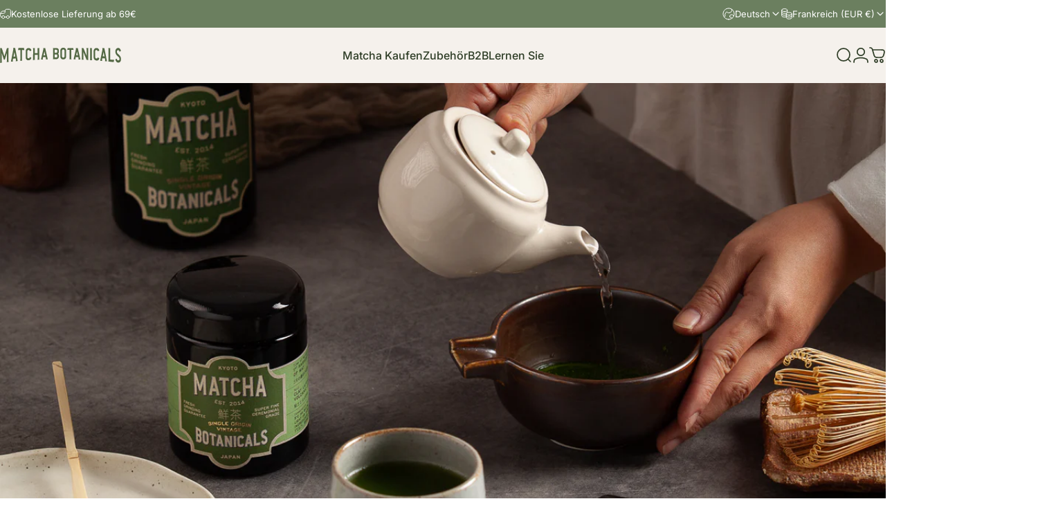

--- FILE ---
content_type: text/html; charset=utf-8
request_url: https://www.matchabotanicals.at/de/blogs/en-savoir-plus-sur-le-matcha/a-guide-to-matcha-tea-ceremony-understanding-the-significance-and-steps-to-perform
body_size: 60881
content:
<!doctype html>
<html class="no-js" lang="de" dir="ltr">
<head>
  <meta charset="utf-8">
  <meta http-equiv="X-UA-Compatible" content="IE=edge,chrome=1">
  <meta name="viewport" content="width=device-width,initial-scale=1">
  <meta name="theme-color" content="#6b7f5f">
  <link rel="canonical" href="https://matchabotanicals.fr/de/blogs/en-savoir-plus-sur-le-matcha/a-guide-to-matcha-tea-ceremony-understanding-the-significance-and-steps-to-perform">
  <link rel="preconnect" href="https://cdn.shopify.com" crossorigin>
  <link rel="preconnect" href="https://fonts.shopifycdn.com" crossorigin>
  
  <link rel="dns-prefetch" href="https://productreviews.shopifycdn.com">
  <link rel="dns-prefetch" href="https://ajax.googleapis.com">
  <link rel="dns-prefetch" href="https://maps.googleapis.com">
  <link rel="dns-prefetch" href="https://maps.gstatic.com">
  
<link rel="shortcut icon" href="//www.matchabotanicals.at/cdn/shop/files/logo-frame-green.png?crop=center&height=32&v=1678866428&width=32" type="image/png" /><title>Guide de la cérémonie du thé Matcha : Comprendre la signification et l &ndash; Matcha Botanicals</title><meta name="description" content="Natürlich kannst du eine Tasse Matcha auch vom Sofa aus genießen, aber wie wäre es, wenn du dich mit einer Matcha-Teezeremonie auf die heiligen Traditionen einstimmen könntest (und mehr Nutzen daraus ziehen würdest)? Diese Zeremonien, auch bekannt als chanoyu oder sado, sind ein zentraler Bestandteil der japanischen Ku"><meta property="og:site_name" content="Matcha Botanicals">
<meta property="og:url" content="https://matchabotanicals.fr/de/blogs/en-savoir-plus-sur-le-matcha/a-guide-to-matcha-tea-ceremony-understanding-the-significance-and-steps-to-perform">
<meta property="og:title" content="Guide de la cérémonie du thé Matcha : Comprendre la signification et les étapes à suivre">
<meta property="og:type" content="article"> <meta property="og:description" content="Natürlich kannst du eine Tasse Matcha auch vom Sofa aus genießen, aber wie wäre es, wenn du dich mit einer Matcha-Teezeremonie auf die heiligen Traditionen einstimmen könntest (und mehr Nutzen daraus ziehen würdest)? Diese Zeremonien, auch bekannt als chanoyu oder sado, sind ein zentraler Bestandteil der japanischen Kultur und werden oft zu besonderen Anlässen oder zur Begrüßung von Gästen abgehalten.

Aber wo soll man überhaupt anfangen? Wir erklären dir die Bedeutung und die einzelnen Schritte einer Matcha-Teezeremonie und zeigen dir die Vorteile dieser alten Tradition auf.

Die Matcha-Teezeremonie verstehen
Die Ursprünge der Matcha-Teezeremonie lassen sich bis ins 12. Jahrhundert zurückverfolgen, und sie ist bis heute ein verehrter Teil der japanischen Kultur. Im Kern ist eine Zeremonie eine Form der Meditation und eine Gelegenheit, sich mit sich selbst, anderen und der Natur zu verbinden. Zeremonien verkörpern auch die traditionellen japanischen Werte wie Respekt, Harmonie, Reinheit und Ruhe.

Die Bestandteile der Zeremonie werden sorgfältig ausgewählt, um das Erlebnis zu verstärken, darunter der Teeraum, die Utensilien, der Tee und die Süßigkeiten. Die Zeremonie wird in der Regel von einem sachkundigen Gastgeber geleitet, der spezielle Werkzeuge und Techniken einsetzt, um den Tee zuzubereiten und den Gästen zu servieren. Zu den zeremoniellen Werkzeugen gehören:


Fukusa (Tuch)
Usuki (Teedose)
Cha ire (Eine Schale für dicken Tee)
Cha shaku (Schöpfkelle)
Cha wan (Teeschale)
Cha sen (Teebesen)
Cha kin (Tuch)


Durch die Teilnahme an diesem heiligen Ritual können die Gäste ganz in die Schönheit und Gelassenheit der japanischen Teekultur eintauchen.
Vorbereitung für die Matcha Teezeremonie
Die Vorbereitung einer Matcha-Teezeremonie ist ein wichtiger Schritt, denn es geht um die ästhetischen Feinheiten. Und während die Zeremonie wunderschön aussehen wird, wenn der Gastgeber sich um die Vorbereitung kümmert, ermutigt er die Gäste, achtsam zu sein und den Rahmen zu schätzen.

Der erste Schritt: die Stimmung des Teeraums, der sauber und einfach mit minimaler Dekoration sein sollte. Natürliche Elemente wie Blumen oder ein Bonsai-Baum können ebenfalls in den Raum gestellt werden, um eine friedliche Atmosphäre zu schaffen.

Der zweite Schritt: Wähle die Utensilien aus, zu denen eine Teeschale, ein Teebesen, eine Teeschaufel und ein Tuch gehören. Diese Utensilien sollten aus natürlichen Materialien wie Bambus, Holz oder Ton hergestellt sein.

Der dritte Schritt: Bereite den Teeraum vor, indem du die Utensilien anordnest und einen Kessel mit heißem Wasser und eine Schale mit Matcha-Pulver in die Nähe stellst.
Schritte zur Durchführung der Matcha-Teezeremonie
Wie du jetzt weißt, geht es bei der Kunst der Matcha-Teezubereitung nicht nur darum, eine leckere Tasse Tee zuzubereiten. Es ist eine alte japanische Tradition, die Achtsamkeit, Schönheit und Gastfreundschaft ehrt. Der nächste Teil der Zeremonie besteht darin, den Matcha in einer ruhigen Umgebung zu präsentieren, in der jede Bewegung, jede Geste und jedes Geräusch eine Bedeutung hat und sorgfältig choreografiert wird, um einen Moment der Harmonie und Verbindung zwischen Gastgeber und Gast zu schaffen.

Der erste Schritt: Die Zeremonie beginnt normalerweise mit der Begrüßung der Gäste und dem Servieren von Süßigkeiten, um sie auf den Tee vorzubereiten. Die Rituale gelten nicht nur für den Gastgeber, sondern auch von den Gästen wird erwartet, dass sie die zeremonielle Etikette befolgen, wie z.B. sich beim Eintreten verbeugen, die meditative Umgebung respektieren und sich in der Reihenfolge der Zeremonieerfahrung setzen.

Der zweite Schritt: Die Utensilien müssen gereinigt und in einer bestimmten Reihenfolge angeordnet werden. Die Reinigung der Werkzeuge steht für die Reinigung der Seelen der Gäste. 

Der dritte Schritt: Der Tee wird zubereitet, indem das Matcha-Pulver in die Teeschale geschöpft wird, gefolgt von heißem Wasser, um das Pulver aufzulösen, das dann zu einer schaumigen Konsistenz geschlagen wird. Der Matcha kann bei japanischen Teezeremonien dick oder dünn sein und die Konsistenz hängt davon ab, wie formell die Zeremonie ist.

Der vierte Schritt: Der Tee wird den Gästen mit der Vorderseite der Tasse zugewandt serviert. Die Gäste nehmen die Tasse mit der rechten Hand und stellen sie in die linke und nippen, während sie den Geschmack und das Erlebnis genießen. Die Tasse sollte nach dem Trinken im Uhrzeigersinn gedreht werden, gefolgt von einer Verbeugung als Ausdruck der Dankbarkeit.
Vorteile der Matcha-Teezeremonie
Abgesehen von ihrem köstlichen Geschmack bietet die Matcha-Teezeremonie zahlreiche Vorteile, die Achtsamkeit, Entspannung und Gesundheit fördern. Die Zeremonie bietet die Möglichkeit, langsamer zu werden und den gegenwärtigen Moment zu schätzen. Die Teilnehmer/innen können sich in Achtsamkeit üben und einen Moment der Ruhe in ihrem geschäftigen Leben finden.

Der Tee und die Utensilien, die bei der Zeremonie verwendet werden, werden oft aus natürlichen Materialien wie Bambus und Ton hergestellt, was die Teilnehmer mit der Natur verbindet und ein Gefühl der Harmonie mit der Umwelt fördert.

Neben der meditativen Wirkung der Zeremonie ist Matcha-Tee auch für seinen hohen Gehalt an Antioxidantien, Vitaminen und Mineralien bekannt, was ihn zu einem gesunden Getränk macht. Die im Matcha-Tee enthaltenen Antioxidantien können vor Zellschäden und Entzündungen schützen, während das enthaltene Koffein und L-Theanin für einen ruhigen und konzentrierten Geisteszustand sorgen können.

Eine Matcha-Teezeremonie ist ein schönes und einzigartiges Erlebnis
Zusammenfassend lässt sich sagen, dass die Matcha-Teezeremonie ein wunderschönes und einzigartiges Erlebnis ist, das den Teilnehmenden zahlreiche Vorteile bietet. Die Zeremonie hat eine lange Tradition und bietet die Möglichkeit, sich mit sich selbst, anderen und der Natur zu verbinden. Die Zubereitung und das Servieren des Tees mit traditionellen Utensilien ist eine rituelle und meditative Praxis, die Achtsamkeit, Entspannung und Gesundheit fördert.

Wenn du die Matcha-Teezeremonie selbst ausprobieren möchtest, findest du in unserem Shop Matcha in zeremonieller Qualität, der perfekt für diesen besonderen Anlass ist. Mit unserem hochwertigen Matcha-Pulver und den traditionellen Utensilien kannst du die Magie des Matcha hautnah erleben und ganz in die Schönheit und Gelassenheit dieser alten japanischen Tradition eintauchen."><meta property="og:image" content="http://www.matchabotanicals.at/cdn/shop/articles/tea-ceremony-header-blog_2x_size.png?v=1684752397"> <meta property="og:image:secure_url" content="https://www.matchabotanicals.at/cdn/shop/articles/tea-ceremony-header-blog_2x_size.png?v=1684752397"> <meta property="og:image:width" content="1360"> <meta property="og:image:height" content="900"><script type="text/javascript">const observer = new MutationObserver(e => { e.forEach(({ addedNodes: e }) => { e.forEach(e => { 1 === e.nodeType && "SCRIPT" === e.tagName && (e.innerHTML.includes("asyncLoad") && (e.innerHTML = e.innerHTML.replace("if(window.attachEvent)", "document.addEventListener('asyncLazyLoad',function(event){asyncLoad();});if(window.attachEvent)").replaceAll(", asyncLoad", ", function(){}")), e.innerHTML.includes("PreviewBarInjector") && (e.innerHTML = e.innerHTML.replace("DOMContentLoaded", "asyncLazyLoad")), (e.className == 'analytics') && (e.type = 'text/lazyload'),(e.src.includes("assets/storefront/features")||e.src.includes("assets/shopify_pay")||e.src.includes("connect.facebook.net"))&&(e.setAttribute("data-src", e.src), e.removeAttribute("src")))})})});observer.observe(document.documentElement,{childList:!0,subtree:!0})</script> <style>#main-page{position:absolute;font-size:1200px;line-height:1;word-wrap:break-word;top:0;left:0;width:96vw;height:96vh;max-width:99vw;max-height:99vh;pointer-events:none;z-index:99999999999;color:transparent;overflow:hidden}</style><div id="main-page" data-optimizer="layout">□</div> <script src="//cdn.shopify.com/s/files/1/0693/0287/8457/files/global-script.js" type="text/javascript"></script>

<meta name="twitter:site" content="@">
<meta name="twitter:card" content="summary_large_image">
<meta name="twitter:title" content="Guide de la cérémonie du thé Matcha : Comprendre la signification et les étapes à suivre">
<meta name="twitter:description" content="Natürlich kannst du eine Tasse Matcha auch vom Sofa aus genießen, aber wie wäre es, wenn du dich mit einer Matcha-Teezeremonie auf die heiligen Traditionen einstimmen könntest (und mehr Nutzen daraus ziehen würdest)? Diese Zeremonien, auch bekannt als chanoyu oder sado, sind ein zentraler Bestandteil der japanischen Kultur und werden oft zu besonderen Anlässen oder zur Begrüßung von Gästen abgehalten.

Aber wo soll man überhaupt anfangen? Wir erklären dir die Bedeutung und die einzelnen Schritte einer Matcha-Teezeremonie und zeigen dir die Vorteile dieser alten Tradition auf.

Die Matcha-Teezeremonie verstehen
Die Ursprünge der Matcha-Teezeremonie lassen sich bis ins 12. Jahrhundert zurückverfolgen, und sie ist bis heute ein verehrter Teil der japanischen Kultur. Im Kern ist eine Zeremonie eine Form der Meditation und eine Gelegenheit, sich mit sich selbst, anderen und der Natur zu verbinden. Zeremonien verkörpern auch die traditionellen japanischen Werte wie Respekt, Harmonie, Reinheit und Ruhe.

Die Bestandteile der Zeremonie werden sorgfältig ausgewählt, um das Erlebnis zu verstärken, darunter der Teeraum, die Utensilien, der Tee und die Süßigkeiten. Die Zeremonie wird in der Regel von einem sachkundigen Gastgeber geleitet, der spezielle Werkzeuge und Techniken einsetzt, um den Tee zuzubereiten und den Gästen zu servieren. Zu den zeremoniellen Werkzeugen gehören:


Fukusa (Tuch)
Usuki (Teedose)
Cha ire (Eine Schale für dicken Tee)
Cha shaku (Schöpfkelle)
Cha wan (Teeschale)
Cha sen (Teebesen)
Cha kin (Tuch)


Durch die Teilnahme an diesem heiligen Ritual können die Gäste ganz in die Schönheit und Gelassenheit der japanischen Teekultur eintauchen.
Vorbereitung für die Matcha Teezeremonie
Die Vorbereitung einer Matcha-Teezeremonie ist ein wichtiger Schritt, denn es geht um die ästhetischen Feinheiten. Und während die Zeremonie wunderschön aussehen wird, wenn der Gastgeber sich um die Vorbereitung kümmert, ermutigt er die Gäste, achtsam zu sein und den Rahmen zu schätzen.

Der erste Schritt: die Stimmung des Teeraums, der sauber und einfach mit minimaler Dekoration sein sollte. Natürliche Elemente wie Blumen oder ein Bonsai-Baum können ebenfalls in den Raum gestellt werden, um eine friedliche Atmosphäre zu schaffen.

Der zweite Schritt: Wähle die Utensilien aus, zu denen eine Teeschale, ein Teebesen, eine Teeschaufel und ein Tuch gehören. Diese Utensilien sollten aus natürlichen Materialien wie Bambus, Holz oder Ton hergestellt sein.

Der dritte Schritt: Bereite den Teeraum vor, indem du die Utensilien anordnest und einen Kessel mit heißem Wasser und eine Schale mit Matcha-Pulver in die Nähe stellst.
Schritte zur Durchführung der Matcha-Teezeremonie
Wie du jetzt weißt, geht es bei der Kunst der Matcha-Teezubereitung nicht nur darum, eine leckere Tasse Tee zuzubereiten. Es ist eine alte japanische Tradition, die Achtsamkeit, Schönheit und Gastfreundschaft ehrt. Der nächste Teil der Zeremonie besteht darin, den Matcha in einer ruhigen Umgebung zu präsentieren, in der jede Bewegung, jede Geste und jedes Geräusch eine Bedeutung hat und sorgfältig choreografiert wird, um einen Moment der Harmonie und Verbindung zwischen Gastgeber und Gast zu schaffen.

Der erste Schritt: Die Zeremonie beginnt normalerweise mit der Begrüßung der Gäste und dem Servieren von Süßigkeiten, um sie auf den Tee vorzubereiten. Die Rituale gelten nicht nur für den Gastgeber, sondern auch von den Gästen wird erwartet, dass sie die zeremonielle Etikette befolgen, wie z.B. sich beim Eintreten verbeugen, die meditative Umgebung respektieren und sich in der Reihenfolge der Zeremonieerfahrung setzen.

Der zweite Schritt: Die Utensilien müssen gereinigt und in einer bestimmten Reihenfolge angeordnet werden. Die Reinigung der Werkzeuge steht für die Reinigung der Seelen der Gäste. 

Der dritte Schritt: Der Tee wird zubereitet, indem das Matcha-Pulver in die Teeschale geschöpft wird, gefolgt von heißem Wasser, um das Pulver aufzulösen, das dann zu einer schaumigen Konsistenz geschlagen wird. Der Matcha kann bei japanischen Teezeremonien dick oder dünn sein und die Konsistenz hängt davon ab, wie formell die Zeremonie ist.

Der vierte Schritt: Der Tee wird den Gästen mit der Vorderseite der Tasse zugewandt serviert. Die Gäste nehmen die Tasse mit der rechten Hand und stellen sie in die linke und nippen, während sie den Geschmack und das Erlebnis genießen. Die Tasse sollte nach dem Trinken im Uhrzeigersinn gedreht werden, gefolgt von einer Verbeugung als Ausdruck der Dankbarkeit.
Vorteile der Matcha-Teezeremonie
Abgesehen von ihrem köstlichen Geschmack bietet die Matcha-Teezeremonie zahlreiche Vorteile, die Achtsamkeit, Entspannung und Gesundheit fördern. Die Zeremonie bietet die Möglichkeit, langsamer zu werden und den gegenwärtigen Moment zu schätzen. Die Teilnehmer/innen können sich in Achtsamkeit üben und einen Moment der Ruhe in ihrem geschäftigen Leben finden.

Der Tee und die Utensilien, die bei der Zeremonie verwendet werden, werden oft aus natürlichen Materialien wie Bambus und Ton hergestellt, was die Teilnehmer mit der Natur verbindet und ein Gefühl der Harmonie mit der Umwelt fördert.

Neben der meditativen Wirkung der Zeremonie ist Matcha-Tee auch für seinen hohen Gehalt an Antioxidantien, Vitaminen und Mineralien bekannt, was ihn zu einem gesunden Getränk macht. Die im Matcha-Tee enthaltenen Antioxidantien können vor Zellschäden und Entzündungen schützen, während das enthaltene Koffein und L-Theanin für einen ruhigen und konzentrierten Geisteszustand sorgen können.

Eine Matcha-Teezeremonie ist ein schönes und einzigartiges Erlebnis
Zusammenfassend lässt sich sagen, dass die Matcha-Teezeremonie ein wunderschönes und einzigartiges Erlebnis ist, das den Teilnehmenden zahlreiche Vorteile bietet. Die Zeremonie hat eine lange Tradition und bietet die Möglichkeit, sich mit sich selbst, anderen und der Natur zu verbinden. Die Zubereitung und das Servieren des Tees mit traditionellen Utensilien ist eine rituelle und meditative Praxis, die Achtsamkeit, Entspannung und Gesundheit fördert.

Wenn du die Matcha-Teezeremonie selbst ausprobieren möchtest, findest du in unserem Shop Matcha in zeremonieller Qualität, der perfekt für diesen besonderen Anlass ist. Mit unserem hochwertigen Matcha-Pulver und den traditionellen Utensilien kannst du die Magie des Matcha hautnah erleben und ganz in die Schönheit und Gelassenheit dieser alten japanischen Tradition eintauchen.">
<style data-shopify>@font-face {
font-family: "Harmoni";
src: url('https://cdn.shopify.com/s/files/1/0413/9568/3478/files/Harmoni.woff2?v=1710042747') format("woff2"),
url('https://cdn.shopify.com/s/files/1/0413/9568/3478/files/Harmoni.woff2?v=1710042747') format("woff"); }@font-face {
  font-family: Inter;
  font-weight: 400;
  font-style: normal;
  font-display: swap;
  src: url("//www.matchabotanicals.at/cdn/fonts/inter/inter_n4.b2a3f24c19b4de56e8871f609e73ca7f6d2e2bb9.woff2") format("woff2"),
       url("//www.matchabotanicals.at/cdn/fonts/inter/inter_n4.af8052d517e0c9ffac7b814872cecc27ae1fa132.woff") format("woff");
}
@font-face {
  font-family: Inter;
  font-weight: 500;
  font-style: normal;
  font-display: swap;
  src: url("//www.matchabotanicals.at/cdn/fonts/inter/inter_n5.d7101d5e168594dd06f56f290dd759fba5431d97.woff2") format("woff2"),
       url("//www.matchabotanicals.at/cdn/fonts/inter/inter_n5.5332a76bbd27da00474c136abb1ca3cbbf259068.woff") format("woff");
}
@font-face {
  font-family: Inter;
  font-weight: 700;
  font-style: normal;
  font-display: swap;
  src: url("//www.matchabotanicals.at/cdn/fonts/inter/inter_n7.02711e6b374660cfc7915d1afc1c204e633421e4.woff2") format("woff2"),
       url("//www.matchabotanicals.at/cdn/fonts/inter/inter_n7.6dab87426f6b8813070abd79972ceaf2f8d3b012.woff") format("woff");
}
@font-face {
  font-family: Inter;
  font-weight: 400;
  font-style: normal;
  font-display: swap;
  src: url("//www.matchabotanicals.at/cdn/fonts/inter/inter_n4.b2a3f24c19b4de56e8871f609e73ca7f6d2e2bb9.woff2") format("woff2"),
       url("//www.matchabotanicals.at/cdn/fonts/inter/inter_n4.af8052d517e0c9ffac7b814872cecc27ae1fa132.woff") format("woff");
}
@font-face {
  font-family: Inter;
  font-weight: 700;
  font-style: normal;
  font-display: swap;
  src: url("//www.matchabotanicals.at/cdn/fonts/inter/inter_n7.02711e6b374660cfc7915d1afc1c204e633421e4.woff2") format("woff2"),
       url("//www.matchabotanicals.at/cdn/fonts/inter/inter_n7.6dab87426f6b8813070abd79972ceaf2f8d3b012.woff") format("woff");
}
@font-face {
  font-family: Inter;
  font-weight: 400;
  font-style: italic;
  font-display: swap;
  src: url("//www.matchabotanicals.at/cdn/fonts/inter/inter_i4.feae1981dda792ab80d117249d9c7e0f1017e5b3.woff2") format("woff2"),
       url("//www.matchabotanicals.at/cdn/fonts/inter/inter_i4.62773b7113d5e5f02c71486623cf828884c85c6e.woff") format("woff");
}
@font-face {
  font-family: Inter;
  font-weight: 700;
  font-style: italic;
  font-display: swap;
  src: url("//www.matchabotanicals.at/cdn/fonts/inter/inter_i7.b377bcd4cc0f160622a22d638ae7e2cd9b86ea4c.woff2") format("woff2"),
       url("//www.matchabotanicals.at/cdn/fonts/inter/inter_i7.7c69a6a34e3bb44fcf6f975857e13b9a9b25beb4.woff") format("woff");
}
:root {
    /*! General */
    --color-base-text: 62 80 49;
    --color-base-highlight: 107 127 95;
    --color-base-background: 245 241 236;
    --color-base-button: 107 127 95;
    --color-base-button-gradient: linear-gradient(310deg, rgba(249, 202, 120, 1) 15%, rgba(249, 202, 120, 1) 83%);
    --color-base-button-text: 62 80 49;
    --color-keyboard-focus: 11 97 205;
    --color-shadow: 168 232 226;
    --color-price: 62 80 49;
    --color-sale-price: 225 29 72;
    --color-sale-tag: 225 29 72;
    --color-sale-tag-text: 245 241 236;
    --color-rating: 245 158 11;
    --color-placeholder: 245 241 236;
    --color-success-text: 62 80 49;
    --color-success-background: 202 239 161;
    --color-error-text: 190 18 60;
    --color-error-background: 255 241 242;
    --color-info-text: 180 83 9;
    --color-info-background: 239 239 239;
    
    /*! Menu and drawers */
    --color-drawer-text: 62 80 49;
    --color-drawer-background: 245 241 236;
    --color-drawer-button-background: 107 127 95;
    --color-drawer-button-gradient: radial-gradient(rgba(249, 202, 120, 1), rgba(249, 202, 120, 1) 100%);
    --color-drawer-button-text: 62 80 49;
    --color-drawer-overlay: 23 23 23;

    /*! Product card */
    --card-radius: var(--rounded-card);
    --card-border-width: 0.1rem;
    --card-border-opacity: 0.0;
    --card-shadow-opacity: 0.1;
    --card-shadow-horizontal-offset: 0.0rem;
    --card-shadow-vertical-offset: 0.0rem;

    /*! Buttons */
    --buttons-radius: var(--rounded-button);
    --buttons-border-width: 1px;
    --buttons-border-opacity: 1.0;
    --buttons-shadow-opacity: 0.0;
    --buttons-shadow-horizontal-offset: 0px;
    --buttons-shadow-vertical-offset: 0px;

    /*! Inputs */
    --inputs-radius: var(--rounded-input);
    --inputs-border-width: 1px;
    --inputs-border-opacity: 0.65;

    /*! Spacing */
    --sp-0d5: 0.125rem;
    --sp-1: 0.25rem;
    --sp-1d5: 0.375rem;
    --sp-2: 0.5rem;
    --sp-2d5: 0.625rem;
    --sp-3: 0.75rem;
    --sp-3d5: 0.875rem;
    --sp-4: 1rem;
    --sp-4d5: 1.125rem;
    --sp-5: 1.25rem;
    --sp-5d5: 1.375rem;
    --sp-6: 1.5rem;
    --sp-6d5: 1.625rem;
    --sp-7: 1.75rem;
    --sp-7d5: 1.875rem;
    --sp-8: 2rem;
    --sp-8d5: 2.125rem;
    --sp-9: 2.25rem;
    --sp-9d5: 2.375rem;
    --sp-10: 2.5rem;
    --sp-10d5: 2.625rem;
    --sp-11: 2.75rem;
    --sp-12: 3rem;
    --sp-13: 3.25rem;
    --sp-14: 3.5rem;
    --sp-15: 3.875rem;
    --sp-16: 4rem;
    --sp-18: 4.5rem;
    --sp-20: 5rem;
    --sp-23: 5.625rem;
    --sp-24: 6rem;
    --sp-28: 7rem;
    --sp-32: 8rem;
    --sp-36: 9rem;
    --sp-40: 10rem;
    --sp-44: 11rem;
    --sp-48: 12rem;
    --sp-52: 13rem;
    --sp-56: 14rem;
    --sp-60: 15rem;
    --sp-64: 16rem;
    --sp-72: 18rem;
    --sp-80: 20rem;
    --sp-96: 24rem;
    --sp-100: 32rem;

    /*! Font family */
    --font-heading-family: Harmoni, sans-serif;
    --font-heading-style: normal;
    --font-heading-weight: 400;
    --font-heading-line-height: 1;
    --font-heading-letter-spacing: 0.01em;
    
      --font-heading-text-transform: uppercase;
    

    --font-body-family: Inter, sans-serif;
    --font-body-style: normal;
    --font-body-weight: 400;
    --font-body-line-height: 1.5;
    --font-body-letter-spacing: 0.0em;

    --font-navigation-family: var(--font-body-family);
    --font-navigation-size: clamp(0.875rem, 0.748rem + 0.3174vw, 1.125rem);
    

    --font-button-family: var(--font-body-family);
    --font-button-size: clamp(0.75rem, 0.8115rem + 0.1587vw, 0.875rem);
    
      --font-button-text-transform: uppercase;
    

    --font-product-family: var(--font-body-family);
    --font-product-size: 16px;
    

    /*! Font size */
    --text-3xs: 0.625rem;
    --text-2xs: 0.6875rem;
    --text-xs: 0.75rem;
    --text-2sm: 0.8125rem;
    --text-sm: 0.875rem;
    --text-base: 1.0rem;
    --text-lg: 1.125rem;
    --text-xl: 1.25rem;
    --text-2xl: 1.5rem;
    --text-3xl: 1.875rem;
    --text-4xl: 2.25rem;
    --text-5xl: 3.0rem;
    --text-6xl: 3.75rem;
    --text-7xl: 4.5rem;
    --text-8xl: 6.0rem;

    /*! Layout */
    --page-width: 1900px;
    --gap-padding: clamp(var(--sp-5), 2.526vw, var(--sp-12));
    --grid-gap: clamp(40px, 20vw, 60px);
    --page-padding: var(--sp-5);
    --page-container: min(calc(100vw - var(--scrollbar-width, 0px) - var(--page-padding) * 2), var(--page-width));
    --rounded-button: 0rem;
    --rounded-input: 0rem;
    --rounded-card: 0rem;
    --rounded-block: 0rem;

    /*! Other */
    --icon-weight: 1.7px;
  }

  @media screen and (min-width: 1024px) {
    :root {
      --page-padding: var(--sp-9);
    }
  }

  @media screen and (min-width: 1280px) {
    :root {
      --gap-padding: var(--sp-12);
      --page-padding: var(--sp-12);
    }
  }

  @media screen and (min-width: 1536px) {
    :root {
      --page-padding: max(var(--sp-12), 50vw - var(--scrollbar-width, 0px)/2 - var(--page-width)/2);
    }
  }</style>
  <link rel="preload" as="font" href="//www.matchabotanicals.at/cdn/fonts/inter/inter_n4.b2a3f24c19b4de56e8871f609e73ca7f6d2e2bb9.woff2" type="font/woff2" crossorigin>
  

  <link rel="preload" as="font" href="//www.matchabotanicals.at/cdn/fonts/inter/inter_n4.b2a3f24c19b4de56e8871f609e73ca7f6d2e2bb9.woff2" type="font/woff2" crossorigin>
  
<link href="//www.matchabotanicals.at/cdn/shop/t/40/assets/theme.css?v=119263045331069586021738136746" rel="stylesheet" type="text/css" media="all" /><link rel="stylesheet" href="//www.matchabotanicals.at/cdn/shop/t/40/assets/apps.css?v=181017469660800979511738136746" media="print" fetchpriority="low" onload="this.media='all'">

  <script>window.performance && window.performance.mark && window.performance.mark('shopify.content_for_header.start');</script><meta name="google-site-verification" content="tTQVih4_g-Lr87yIicygjRqOWbMUOQSs7wGz1tobsFc">
<meta name="google-site-verification" content="EIW45szWDgD1pA99e8XL7gfzZpYMTVkEPunCCMdDLno">
<meta id="shopify-digital-wallet" name="shopify-digital-wallet" content="/41395683478/digital_wallets/dialog">
<meta name="shopify-checkout-api-token" content="5c6f325be8e7a3b0683b5ec64a60c33f">
<meta id="in-context-paypal-metadata" data-shop-id="41395683478" data-venmo-supported="false" data-environment="production" data-locale="de_DE" data-paypal-v4="true" data-currency="EUR">
<link rel="alternate" type="application/atom+xml" title="Feed" href="/de/blogs/en-savoir-plus-sur-le-matcha.atom" />
<link rel="alternate" hreflang="x-default" href="https://matchabotanicals.fr/blogs/en-savoir-plus-sur-le-matcha/a-guide-to-matcha-tea-ceremony-understanding-the-significance-and-steps-to-perform">
<link rel="alternate" hreflang="fr" href="https://matchabotanicals.fr/blogs/en-savoir-plus-sur-le-matcha/a-guide-to-matcha-tea-ceremony-understanding-the-significance-and-steps-to-perform">
<link rel="alternate" hreflang="en" href="https://matchabotanicals.fr/en/blogs/en-savoir-plus-sur-le-matcha/a-guide-to-matcha-tea-ceremony-understanding-the-significance-and-steps-to-perform">
<link rel="alternate" hreflang="de" href="https://matchabotanicals.fr/de/blogs/en-savoir-plus-sur-le-matcha/a-guide-to-matcha-tea-ceremony-understanding-the-significance-and-steps-to-perform">
<link rel="alternate" hreflang="en-CA" href="https://matchabotanicals.us/blogs/en-savoir-plus-sur-le-matcha/a-guide-to-matcha-tea-ceremony-understanding-the-significance-and-steps-to-perform">
<link rel="alternate" hreflang="de-CA" href="https://matchabotanicals.us/de/blogs/en-savoir-plus-sur-le-matcha/a-guide-to-matcha-tea-ceremony-understanding-the-significance-and-steps-to-perform">
<link rel="alternate" hreflang="fr-CA" href="https://matchabotanicals.us/fr/blogs/en-savoir-plus-sur-le-matcha/a-guide-to-matcha-tea-ceremony-understanding-the-significance-and-steps-to-perform">
<link rel="alternate" hreflang="en-US" href="https://matchabotanicals.us/blogs/en-savoir-plus-sur-le-matcha/a-guide-to-matcha-tea-ceremony-understanding-the-significance-and-steps-to-perform">
<link rel="alternate" hreflang="de-US" href="https://matchabotanicals.us/de/blogs/en-savoir-plus-sur-le-matcha/a-guide-to-matcha-tea-ceremony-understanding-the-significance-and-steps-to-perform">
<link rel="alternate" hreflang="fr-US" href="https://matchabotanicals.us/fr/blogs/en-savoir-plus-sur-le-matcha/a-guide-to-matcha-tea-ceremony-understanding-the-significance-and-steps-to-perform">
<link rel="alternate" hreflang="de-DE" href="https://matchabotanicals.de/blogs/en-savoir-plus-sur-le-matcha/a-guide-to-matcha-tea-ceremony-understanding-the-significance-and-steps-to-perform">
<link rel="alternate" hreflang="en-DE" href="https://matchabotanicals.de/en/blogs/en-savoir-plus-sur-le-matcha/a-guide-to-matcha-tea-ceremony-understanding-the-significance-and-steps-to-perform">
<link rel="alternate" hreflang="fr-DE" href="https://matchabotanicals.de/fr/blogs/en-savoir-plus-sur-le-matcha/a-guide-to-matcha-tea-ceremony-understanding-the-significance-and-steps-to-perform">
<link rel="alternate" hreflang="de-AT" href="https://matchabotanicals.de/blogs/en-savoir-plus-sur-le-matcha/a-guide-to-matcha-tea-ceremony-understanding-the-significance-and-steps-to-perform">
<link rel="alternate" hreflang="en-AT" href="https://matchabotanicals.de/en/blogs/en-savoir-plus-sur-le-matcha/a-guide-to-matcha-tea-ceremony-understanding-the-significance-and-steps-to-perform">
<link rel="alternate" hreflang="fr-AT" href="https://matchabotanicals.de/fr/blogs/en-savoir-plus-sur-le-matcha/a-guide-to-matcha-tea-ceremony-understanding-the-significance-and-steps-to-perform">
<link rel="alternate" hreflang="en-AC" href="https://matchabotanicals.com/blogs/en-savoir-plus-sur-le-matcha/a-guide-to-matcha-tea-ceremony-understanding-the-significance-and-steps-to-perform">
<link rel="alternate" hreflang="de-AC" href="https://matchabotanicals.com/de/blogs/en-savoir-plus-sur-le-matcha/a-guide-to-matcha-tea-ceremony-understanding-the-significance-and-steps-to-perform">
<link rel="alternate" hreflang="fr-AC" href="https://matchabotanicals.com/fr/blogs/en-savoir-plus-sur-le-matcha/a-guide-to-matcha-tea-ceremony-understanding-the-significance-and-steps-to-perform">
<link rel="alternate" hreflang="en-AD" href="https://matchabotanicals.com/blogs/en-savoir-plus-sur-le-matcha/a-guide-to-matcha-tea-ceremony-understanding-the-significance-and-steps-to-perform">
<link rel="alternate" hreflang="de-AD" href="https://matchabotanicals.com/de/blogs/en-savoir-plus-sur-le-matcha/a-guide-to-matcha-tea-ceremony-understanding-the-significance-and-steps-to-perform">
<link rel="alternate" hreflang="fr-AD" href="https://matchabotanicals.com/fr/blogs/en-savoir-plus-sur-le-matcha/a-guide-to-matcha-tea-ceremony-understanding-the-significance-and-steps-to-perform">
<link rel="alternate" hreflang="en-AE" href="https://matchabotanicals.com/blogs/en-savoir-plus-sur-le-matcha/a-guide-to-matcha-tea-ceremony-understanding-the-significance-and-steps-to-perform">
<link rel="alternate" hreflang="de-AE" href="https://matchabotanicals.com/de/blogs/en-savoir-plus-sur-le-matcha/a-guide-to-matcha-tea-ceremony-understanding-the-significance-and-steps-to-perform">
<link rel="alternate" hreflang="fr-AE" href="https://matchabotanicals.com/fr/blogs/en-savoir-plus-sur-le-matcha/a-guide-to-matcha-tea-ceremony-understanding-the-significance-and-steps-to-perform">
<link rel="alternate" hreflang="en-AF" href="https://matchabotanicals.com/blogs/en-savoir-plus-sur-le-matcha/a-guide-to-matcha-tea-ceremony-understanding-the-significance-and-steps-to-perform">
<link rel="alternate" hreflang="de-AF" href="https://matchabotanicals.com/de/blogs/en-savoir-plus-sur-le-matcha/a-guide-to-matcha-tea-ceremony-understanding-the-significance-and-steps-to-perform">
<link rel="alternate" hreflang="fr-AF" href="https://matchabotanicals.com/fr/blogs/en-savoir-plus-sur-le-matcha/a-guide-to-matcha-tea-ceremony-understanding-the-significance-and-steps-to-perform">
<link rel="alternate" hreflang="en-AG" href="https://matchabotanicals.com/blogs/en-savoir-plus-sur-le-matcha/a-guide-to-matcha-tea-ceremony-understanding-the-significance-and-steps-to-perform">
<link rel="alternate" hreflang="de-AG" href="https://matchabotanicals.com/de/blogs/en-savoir-plus-sur-le-matcha/a-guide-to-matcha-tea-ceremony-understanding-the-significance-and-steps-to-perform">
<link rel="alternate" hreflang="fr-AG" href="https://matchabotanicals.com/fr/blogs/en-savoir-plus-sur-le-matcha/a-guide-to-matcha-tea-ceremony-understanding-the-significance-and-steps-to-perform">
<link rel="alternate" hreflang="en-AI" href="https://matchabotanicals.com/blogs/en-savoir-plus-sur-le-matcha/a-guide-to-matcha-tea-ceremony-understanding-the-significance-and-steps-to-perform">
<link rel="alternate" hreflang="de-AI" href="https://matchabotanicals.com/de/blogs/en-savoir-plus-sur-le-matcha/a-guide-to-matcha-tea-ceremony-understanding-the-significance-and-steps-to-perform">
<link rel="alternate" hreflang="fr-AI" href="https://matchabotanicals.com/fr/blogs/en-savoir-plus-sur-le-matcha/a-guide-to-matcha-tea-ceremony-understanding-the-significance-and-steps-to-perform">
<link rel="alternate" hreflang="en-AL" href="https://matchabotanicals.com/blogs/en-savoir-plus-sur-le-matcha/a-guide-to-matcha-tea-ceremony-understanding-the-significance-and-steps-to-perform">
<link rel="alternate" hreflang="de-AL" href="https://matchabotanicals.com/de/blogs/en-savoir-plus-sur-le-matcha/a-guide-to-matcha-tea-ceremony-understanding-the-significance-and-steps-to-perform">
<link rel="alternate" hreflang="fr-AL" href="https://matchabotanicals.com/fr/blogs/en-savoir-plus-sur-le-matcha/a-guide-to-matcha-tea-ceremony-understanding-the-significance-and-steps-to-perform">
<link rel="alternate" hreflang="en-AM" href="https://matchabotanicals.com/blogs/en-savoir-plus-sur-le-matcha/a-guide-to-matcha-tea-ceremony-understanding-the-significance-and-steps-to-perform">
<link rel="alternate" hreflang="de-AM" href="https://matchabotanicals.com/de/blogs/en-savoir-plus-sur-le-matcha/a-guide-to-matcha-tea-ceremony-understanding-the-significance-and-steps-to-perform">
<link rel="alternate" hreflang="fr-AM" href="https://matchabotanicals.com/fr/blogs/en-savoir-plus-sur-le-matcha/a-guide-to-matcha-tea-ceremony-understanding-the-significance-and-steps-to-perform">
<link rel="alternate" hreflang="en-AO" href="https://matchabotanicals.com/blogs/en-savoir-plus-sur-le-matcha/a-guide-to-matcha-tea-ceremony-understanding-the-significance-and-steps-to-perform">
<link rel="alternate" hreflang="de-AO" href="https://matchabotanicals.com/de/blogs/en-savoir-plus-sur-le-matcha/a-guide-to-matcha-tea-ceremony-understanding-the-significance-and-steps-to-perform">
<link rel="alternate" hreflang="fr-AO" href="https://matchabotanicals.com/fr/blogs/en-savoir-plus-sur-le-matcha/a-guide-to-matcha-tea-ceremony-understanding-the-significance-and-steps-to-perform">
<link rel="alternate" hreflang="en-AR" href="https://matchabotanicals.com/blogs/en-savoir-plus-sur-le-matcha/a-guide-to-matcha-tea-ceremony-understanding-the-significance-and-steps-to-perform">
<link rel="alternate" hreflang="de-AR" href="https://matchabotanicals.com/de/blogs/en-savoir-plus-sur-le-matcha/a-guide-to-matcha-tea-ceremony-understanding-the-significance-and-steps-to-perform">
<link rel="alternate" hreflang="fr-AR" href="https://matchabotanicals.com/fr/blogs/en-savoir-plus-sur-le-matcha/a-guide-to-matcha-tea-ceremony-understanding-the-significance-and-steps-to-perform">
<link rel="alternate" hreflang="en-AU" href="https://matchabotanicals.com/blogs/en-savoir-plus-sur-le-matcha/a-guide-to-matcha-tea-ceremony-understanding-the-significance-and-steps-to-perform">
<link rel="alternate" hreflang="de-AU" href="https://matchabotanicals.com/de/blogs/en-savoir-plus-sur-le-matcha/a-guide-to-matcha-tea-ceremony-understanding-the-significance-and-steps-to-perform">
<link rel="alternate" hreflang="fr-AU" href="https://matchabotanicals.com/fr/blogs/en-savoir-plus-sur-le-matcha/a-guide-to-matcha-tea-ceremony-understanding-the-significance-and-steps-to-perform">
<link rel="alternate" hreflang="en-AW" href="https://matchabotanicals.com/blogs/en-savoir-plus-sur-le-matcha/a-guide-to-matcha-tea-ceremony-understanding-the-significance-and-steps-to-perform">
<link rel="alternate" hreflang="de-AW" href="https://matchabotanicals.com/de/blogs/en-savoir-plus-sur-le-matcha/a-guide-to-matcha-tea-ceremony-understanding-the-significance-and-steps-to-perform">
<link rel="alternate" hreflang="fr-AW" href="https://matchabotanicals.com/fr/blogs/en-savoir-plus-sur-le-matcha/a-guide-to-matcha-tea-ceremony-understanding-the-significance-and-steps-to-perform">
<link rel="alternate" hreflang="en-AX" href="https://matchabotanicals.com/blogs/en-savoir-plus-sur-le-matcha/a-guide-to-matcha-tea-ceremony-understanding-the-significance-and-steps-to-perform">
<link rel="alternate" hreflang="de-AX" href="https://matchabotanicals.com/de/blogs/en-savoir-plus-sur-le-matcha/a-guide-to-matcha-tea-ceremony-understanding-the-significance-and-steps-to-perform">
<link rel="alternate" hreflang="fr-AX" href="https://matchabotanicals.com/fr/blogs/en-savoir-plus-sur-le-matcha/a-guide-to-matcha-tea-ceremony-understanding-the-significance-and-steps-to-perform">
<link rel="alternate" hreflang="en-AZ" href="https://matchabotanicals.com/blogs/en-savoir-plus-sur-le-matcha/a-guide-to-matcha-tea-ceremony-understanding-the-significance-and-steps-to-perform">
<link rel="alternate" hreflang="de-AZ" href="https://matchabotanicals.com/de/blogs/en-savoir-plus-sur-le-matcha/a-guide-to-matcha-tea-ceremony-understanding-the-significance-and-steps-to-perform">
<link rel="alternate" hreflang="fr-AZ" href="https://matchabotanicals.com/fr/blogs/en-savoir-plus-sur-le-matcha/a-guide-to-matcha-tea-ceremony-understanding-the-significance-and-steps-to-perform">
<link rel="alternate" hreflang="en-BA" href="https://matchabotanicals.com/blogs/en-savoir-plus-sur-le-matcha/a-guide-to-matcha-tea-ceremony-understanding-the-significance-and-steps-to-perform">
<link rel="alternate" hreflang="de-BA" href="https://matchabotanicals.com/de/blogs/en-savoir-plus-sur-le-matcha/a-guide-to-matcha-tea-ceremony-understanding-the-significance-and-steps-to-perform">
<link rel="alternate" hreflang="fr-BA" href="https://matchabotanicals.com/fr/blogs/en-savoir-plus-sur-le-matcha/a-guide-to-matcha-tea-ceremony-understanding-the-significance-and-steps-to-perform">
<link rel="alternate" hreflang="en-BB" href="https://matchabotanicals.com/blogs/en-savoir-plus-sur-le-matcha/a-guide-to-matcha-tea-ceremony-understanding-the-significance-and-steps-to-perform">
<link rel="alternate" hreflang="de-BB" href="https://matchabotanicals.com/de/blogs/en-savoir-plus-sur-le-matcha/a-guide-to-matcha-tea-ceremony-understanding-the-significance-and-steps-to-perform">
<link rel="alternate" hreflang="fr-BB" href="https://matchabotanicals.com/fr/blogs/en-savoir-plus-sur-le-matcha/a-guide-to-matcha-tea-ceremony-understanding-the-significance-and-steps-to-perform">
<link rel="alternate" hreflang="en-BD" href="https://matchabotanicals.com/blogs/en-savoir-plus-sur-le-matcha/a-guide-to-matcha-tea-ceremony-understanding-the-significance-and-steps-to-perform">
<link rel="alternate" hreflang="de-BD" href="https://matchabotanicals.com/de/blogs/en-savoir-plus-sur-le-matcha/a-guide-to-matcha-tea-ceremony-understanding-the-significance-and-steps-to-perform">
<link rel="alternate" hreflang="fr-BD" href="https://matchabotanicals.com/fr/blogs/en-savoir-plus-sur-le-matcha/a-guide-to-matcha-tea-ceremony-understanding-the-significance-and-steps-to-perform">
<link rel="alternate" hreflang="en-BE" href="https://matchabotanicals.com/blogs/en-savoir-plus-sur-le-matcha/a-guide-to-matcha-tea-ceremony-understanding-the-significance-and-steps-to-perform">
<link rel="alternate" hreflang="de-BE" href="https://matchabotanicals.com/de/blogs/en-savoir-plus-sur-le-matcha/a-guide-to-matcha-tea-ceremony-understanding-the-significance-and-steps-to-perform">
<link rel="alternate" hreflang="fr-BE" href="https://matchabotanicals.com/fr/blogs/en-savoir-plus-sur-le-matcha/a-guide-to-matcha-tea-ceremony-understanding-the-significance-and-steps-to-perform">
<link rel="alternate" hreflang="en-BF" href="https://matchabotanicals.com/blogs/en-savoir-plus-sur-le-matcha/a-guide-to-matcha-tea-ceremony-understanding-the-significance-and-steps-to-perform">
<link rel="alternate" hreflang="de-BF" href="https://matchabotanicals.com/de/blogs/en-savoir-plus-sur-le-matcha/a-guide-to-matcha-tea-ceremony-understanding-the-significance-and-steps-to-perform">
<link rel="alternate" hreflang="fr-BF" href="https://matchabotanicals.com/fr/blogs/en-savoir-plus-sur-le-matcha/a-guide-to-matcha-tea-ceremony-understanding-the-significance-and-steps-to-perform">
<link rel="alternate" hreflang="en-BG" href="https://matchabotanicals.com/blogs/en-savoir-plus-sur-le-matcha/a-guide-to-matcha-tea-ceremony-understanding-the-significance-and-steps-to-perform">
<link rel="alternate" hreflang="de-BG" href="https://matchabotanicals.com/de/blogs/en-savoir-plus-sur-le-matcha/a-guide-to-matcha-tea-ceremony-understanding-the-significance-and-steps-to-perform">
<link rel="alternate" hreflang="fr-BG" href="https://matchabotanicals.com/fr/blogs/en-savoir-plus-sur-le-matcha/a-guide-to-matcha-tea-ceremony-understanding-the-significance-and-steps-to-perform">
<link rel="alternate" hreflang="en-BH" href="https://matchabotanicals.com/blogs/en-savoir-plus-sur-le-matcha/a-guide-to-matcha-tea-ceremony-understanding-the-significance-and-steps-to-perform">
<link rel="alternate" hreflang="de-BH" href="https://matchabotanicals.com/de/blogs/en-savoir-plus-sur-le-matcha/a-guide-to-matcha-tea-ceremony-understanding-the-significance-and-steps-to-perform">
<link rel="alternate" hreflang="fr-BH" href="https://matchabotanicals.com/fr/blogs/en-savoir-plus-sur-le-matcha/a-guide-to-matcha-tea-ceremony-understanding-the-significance-and-steps-to-perform">
<link rel="alternate" hreflang="en-BI" href="https://matchabotanicals.com/blogs/en-savoir-plus-sur-le-matcha/a-guide-to-matcha-tea-ceremony-understanding-the-significance-and-steps-to-perform">
<link rel="alternate" hreflang="de-BI" href="https://matchabotanicals.com/de/blogs/en-savoir-plus-sur-le-matcha/a-guide-to-matcha-tea-ceremony-understanding-the-significance-and-steps-to-perform">
<link rel="alternate" hreflang="fr-BI" href="https://matchabotanicals.com/fr/blogs/en-savoir-plus-sur-le-matcha/a-guide-to-matcha-tea-ceremony-understanding-the-significance-and-steps-to-perform">
<link rel="alternate" hreflang="en-BJ" href="https://matchabotanicals.com/blogs/en-savoir-plus-sur-le-matcha/a-guide-to-matcha-tea-ceremony-understanding-the-significance-and-steps-to-perform">
<link rel="alternate" hreflang="de-BJ" href="https://matchabotanicals.com/de/blogs/en-savoir-plus-sur-le-matcha/a-guide-to-matcha-tea-ceremony-understanding-the-significance-and-steps-to-perform">
<link rel="alternate" hreflang="fr-BJ" href="https://matchabotanicals.com/fr/blogs/en-savoir-plus-sur-le-matcha/a-guide-to-matcha-tea-ceremony-understanding-the-significance-and-steps-to-perform">
<link rel="alternate" hreflang="en-BL" href="https://matchabotanicals.com/blogs/en-savoir-plus-sur-le-matcha/a-guide-to-matcha-tea-ceremony-understanding-the-significance-and-steps-to-perform">
<link rel="alternate" hreflang="de-BL" href="https://matchabotanicals.com/de/blogs/en-savoir-plus-sur-le-matcha/a-guide-to-matcha-tea-ceremony-understanding-the-significance-and-steps-to-perform">
<link rel="alternate" hreflang="fr-BL" href="https://matchabotanicals.com/fr/blogs/en-savoir-plus-sur-le-matcha/a-guide-to-matcha-tea-ceremony-understanding-the-significance-and-steps-to-perform">
<link rel="alternate" hreflang="en-BM" href="https://matchabotanicals.com/blogs/en-savoir-plus-sur-le-matcha/a-guide-to-matcha-tea-ceremony-understanding-the-significance-and-steps-to-perform">
<link rel="alternate" hreflang="de-BM" href="https://matchabotanicals.com/de/blogs/en-savoir-plus-sur-le-matcha/a-guide-to-matcha-tea-ceremony-understanding-the-significance-and-steps-to-perform">
<link rel="alternate" hreflang="fr-BM" href="https://matchabotanicals.com/fr/blogs/en-savoir-plus-sur-le-matcha/a-guide-to-matcha-tea-ceremony-understanding-the-significance-and-steps-to-perform">
<link rel="alternate" hreflang="en-BN" href="https://matchabotanicals.com/blogs/en-savoir-plus-sur-le-matcha/a-guide-to-matcha-tea-ceremony-understanding-the-significance-and-steps-to-perform">
<link rel="alternate" hreflang="de-BN" href="https://matchabotanicals.com/de/blogs/en-savoir-plus-sur-le-matcha/a-guide-to-matcha-tea-ceremony-understanding-the-significance-and-steps-to-perform">
<link rel="alternate" hreflang="fr-BN" href="https://matchabotanicals.com/fr/blogs/en-savoir-plus-sur-le-matcha/a-guide-to-matcha-tea-ceremony-understanding-the-significance-and-steps-to-perform">
<link rel="alternate" hreflang="en-BO" href="https://matchabotanicals.com/blogs/en-savoir-plus-sur-le-matcha/a-guide-to-matcha-tea-ceremony-understanding-the-significance-and-steps-to-perform">
<link rel="alternate" hreflang="de-BO" href="https://matchabotanicals.com/de/blogs/en-savoir-plus-sur-le-matcha/a-guide-to-matcha-tea-ceremony-understanding-the-significance-and-steps-to-perform">
<link rel="alternate" hreflang="fr-BO" href="https://matchabotanicals.com/fr/blogs/en-savoir-plus-sur-le-matcha/a-guide-to-matcha-tea-ceremony-understanding-the-significance-and-steps-to-perform">
<link rel="alternate" hreflang="en-BQ" href="https://matchabotanicals.com/blogs/en-savoir-plus-sur-le-matcha/a-guide-to-matcha-tea-ceremony-understanding-the-significance-and-steps-to-perform">
<link rel="alternate" hreflang="de-BQ" href="https://matchabotanicals.com/de/blogs/en-savoir-plus-sur-le-matcha/a-guide-to-matcha-tea-ceremony-understanding-the-significance-and-steps-to-perform">
<link rel="alternate" hreflang="fr-BQ" href="https://matchabotanicals.com/fr/blogs/en-savoir-plus-sur-le-matcha/a-guide-to-matcha-tea-ceremony-understanding-the-significance-and-steps-to-perform">
<link rel="alternate" hreflang="en-BR" href="https://matchabotanicals.com/blogs/en-savoir-plus-sur-le-matcha/a-guide-to-matcha-tea-ceremony-understanding-the-significance-and-steps-to-perform">
<link rel="alternate" hreflang="de-BR" href="https://matchabotanicals.com/de/blogs/en-savoir-plus-sur-le-matcha/a-guide-to-matcha-tea-ceremony-understanding-the-significance-and-steps-to-perform">
<link rel="alternate" hreflang="fr-BR" href="https://matchabotanicals.com/fr/blogs/en-savoir-plus-sur-le-matcha/a-guide-to-matcha-tea-ceremony-understanding-the-significance-and-steps-to-perform">
<link rel="alternate" hreflang="en-BS" href="https://matchabotanicals.com/blogs/en-savoir-plus-sur-le-matcha/a-guide-to-matcha-tea-ceremony-understanding-the-significance-and-steps-to-perform">
<link rel="alternate" hreflang="de-BS" href="https://matchabotanicals.com/de/blogs/en-savoir-plus-sur-le-matcha/a-guide-to-matcha-tea-ceremony-understanding-the-significance-and-steps-to-perform">
<link rel="alternate" hreflang="fr-BS" href="https://matchabotanicals.com/fr/blogs/en-savoir-plus-sur-le-matcha/a-guide-to-matcha-tea-ceremony-understanding-the-significance-and-steps-to-perform">
<link rel="alternate" hreflang="en-BT" href="https://matchabotanicals.com/blogs/en-savoir-plus-sur-le-matcha/a-guide-to-matcha-tea-ceremony-understanding-the-significance-and-steps-to-perform">
<link rel="alternate" hreflang="de-BT" href="https://matchabotanicals.com/de/blogs/en-savoir-plus-sur-le-matcha/a-guide-to-matcha-tea-ceremony-understanding-the-significance-and-steps-to-perform">
<link rel="alternate" hreflang="fr-BT" href="https://matchabotanicals.com/fr/blogs/en-savoir-plus-sur-le-matcha/a-guide-to-matcha-tea-ceremony-understanding-the-significance-and-steps-to-perform">
<link rel="alternate" hreflang="en-BW" href="https://matchabotanicals.com/blogs/en-savoir-plus-sur-le-matcha/a-guide-to-matcha-tea-ceremony-understanding-the-significance-and-steps-to-perform">
<link rel="alternate" hreflang="de-BW" href="https://matchabotanicals.com/de/blogs/en-savoir-plus-sur-le-matcha/a-guide-to-matcha-tea-ceremony-understanding-the-significance-and-steps-to-perform">
<link rel="alternate" hreflang="fr-BW" href="https://matchabotanicals.com/fr/blogs/en-savoir-plus-sur-le-matcha/a-guide-to-matcha-tea-ceremony-understanding-the-significance-and-steps-to-perform">
<link rel="alternate" hreflang="en-BY" href="https://matchabotanicals.com/blogs/en-savoir-plus-sur-le-matcha/a-guide-to-matcha-tea-ceremony-understanding-the-significance-and-steps-to-perform">
<link rel="alternate" hreflang="de-BY" href="https://matchabotanicals.com/de/blogs/en-savoir-plus-sur-le-matcha/a-guide-to-matcha-tea-ceremony-understanding-the-significance-and-steps-to-perform">
<link rel="alternate" hreflang="fr-BY" href="https://matchabotanicals.com/fr/blogs/en-savoir-plus-sur-le-matcha/a-guide-to-matcha-tea-ceremony-understanding-the-significance-and-steps-to-perform">
<link rel="alternate" hreflang="en-BZ" href="https://matchabotanicals.com/blogs/en-savoir-plus-sur-le-matcha/a-guide-to-matcha-tea-ceremony-understanding-the-significance-and-steps-to-perform">
<link rel="alternate" hreflang="de-BZ" href="https://matchabotanicals.com/de/blogs/en-savoir-plus-sur-le-matcha/a-guide-to-matcha-tea-ceremony-understanding-the-significance-and-steps-to-perform">
<link rel="alternate" hreflang="fr-BZ" href="https://matchabotanicals.com/fr/blogs/en-savoir-plus-sur-le-matcha/a-guide-to-matcha-tea-ceremony-understanding-the-significance-and-steps-to-perform">
<link rel="alternate" hreflang="en-CC" href="https://matchabotanicals.com/blogs/en-savoir-plus-sur-le-matcha/a-guide-to-matcha-tea-ceremony-understanding-the-significance-and-steps-to-perform">
<link rel="alternate" hreflang="de-CC" href="https://matchabotanicals.com/de/blogs/en-savoir-plus-sur-le-matcha/a-guide-to-matcha-tea-ceremony-understanding-the-significance-and-steps-to-perform">
<link rel="alternate" hreflang="fr-CC" href="https://matchabotanicals.com/fr/blogs/en-savoir-plus-sur-le-matcha/a-guide-to-matcha-tea-ceremony-understanding-the-significance-and-steps-to-perform">
<link rel="alternate" hreflang="en-CD" href="https://matchabotanicals.com/blogs/en-savoir-plus-sur-le-matcha/a-guide-to-matcha-tea-ceremony-understanding-the-significance-and-steps-to-perform">
<link rel="alternate" hreflang="de-CD" href="https://matchabotanicals.com/de/blogs/en-savoir-plus-sur-le-matcha/a-guide-to-matcha-tea-ceremony-understanding-the-significance-and-steps-to-perform">
<link rel="alternate" hreflang="fr-CD" href="https://matchabotanicals.com/fr/blogs/en-savoir-plus-sur-le-matcha/a-guide-to-matcha-tea-ceremony-understanding-the-significance-and-steps-to-perform">
<link rel="alternate" hreflang="en-CF" href="https://matchabotanicals.com/blogs/en-savoir-plus-sur-le-matcha/a-guide-to-matcha-tea-ceremony-understanding-the-significance-and-steps-to-perform">
<link rel="alternate" hreflang="de-CF" href="https://matchabotanicals.com/de/blogs/en-savoir-plus-sur-le-matcha/a-guide-to-matcha-tea-ceremony-understanding-the-significance-and-steps-to-perform">
<link rel="alternate" hreflang="fr-CF" href="https://matchabotanicals.com/fr/blogs/en-savoir-plus-sur-le-matcha/a-guide-to-matcha-tea-ceremony-understanding-the-significance-and-steps-to-perform">
<link rel="alternate" hreflang="en-CG" href="https://matchabotanicals.com/blogs/en-savoir-plus-sur-le-matcha/a-guide-to-matcha-tea-ceremony-understanding-the-significance-and-steps-to-perform">
<link rel="alternate" hreflang="de-CG" href="https://matchabotanicals.com/de/blogs/en-savoir-plus-sur-le-matcha/a-guide-to-matcha-tea-ceremony-understanding-the-significance-and-steps-to-perform">
<link rel="alternate" hreflang="fr-CG" href="https://matchabotanicals.com/fr/blogs/en-savoir-plus-sur-le-matcha/a-guide-to-matcha-tea-ceremony-understanding-the-significance-and-steps-to-perform">
<link rel="alternate" hreflang="en-CI" href="https://matchabotanicals.com/blogs/en-savoir-plus-sur-le-matcha/a-guide-to-matcha-tea-ceremony-understanding-the-significance-and-steps-to-perform">
<link rel="alternate" hreflang="de-CI" href="https://matchabotanicals.com/de/blogs/en-savoir-plus-sur-le-matcha/a-guide-to-matcha-tea-ceremony-understanding-the-significance-and-steps-to-perform">
<link rel="alternate" hreflang="fr-CI" href="https://matchabotanicals.com/fr/blogs/en-savoir-plus-sur-le-matcha/a-guide-to-matcha-tea-ceremony-understanding-the-significance-and-steps-to-perform">
<link rel="alternate" hreflang="en-CK" href="https://matchabotanicals.com/blogs/en-savoir-plus-sur-le-matcha/a-guide-to-matcha-tea-ceremony-understanding-the-significance-and-steps-to-perform">
<link rel="alternate" hreflang="de-CK" href="https://matchabotanicals.com/de/blogs/en-savoir-plus-sur-le-matcha/a-guide-to-matcha-tea-ceremony-understanding-the-significance-and-steps-to-perform">
<link rel="alternate" hreflang="fr-CK" href="https://matchabotanicals.com/fr/blogs/en-savoir-plus-sur-le-matcha/a-guide-to-matcha-tea-ceremony-understanding-the-significance-and-steps-to-perform">
<link rel="alternate" hreflang="en-CL" href="https://matchabotanicals.com/blogs/en-savoir-plus-sur-le-matcha/a-guide-to-matcha-tea-ceremony-understanding-the-significance-and-steps-to-perform">
<link rel="alternate" hreflang="de-CL" href="https://matchabotanicals.com/de/blogs/en-savoir-plus-sur-le-matcha/a-guide-to-matcha-tea-ceremony-understanding-the-significance-and-steps-to-perform">
<link rel="alternate" hreflang="fr-CL" href="https://matchabotanicals.com/fr/blogs/en-savoir-plus-sur-le-matcha/a-guide-to-matcha-tea-ceremony-understanding-the-significance-and-steps-to-perform">
<link rel="alternate" hreflang="en-CM" href="https://matchabotanicals.com/blogs/en-savoir-plus-sur-le-matcha/a-guide-to-matcha-tea-ceremony-understanding-the-significance-and-steps-to-perform">
<link rel="alternate" hreflang="de-CM" href="https://matchabotanicals.com/de/blogs/en-savoir-plus-sur-le-matcha/a-guide-to-matcha-tea-ceremony-understanding-the-significance-and-steps-to-perform">
<link rel="alternate" hreflang="fr-CM" href="https://matchabotanicals.com/fr/blogs/en-savoir-plus-sur-le-matcha/a-guide-to-matcha-tea-ceremony-understanding-the-significance-and-steps-to-perform">
<link rel="alternate" hreflang="en-CN" href="https://matchabotanicals.com/blogs/en-savoir-plus-sur-le-matcha/a-guide-to-matcha-tea-ceremony-understanding-the-significance-and-steps-to-perform">
<link rel="alternate" hreflang="de-CN" href="https://matchabotanicals.com/de/blogs/en-savoir-plus-sur-le-matcha/a-guide-to-matcha-tea-ceremony-understanding-the-significance-and-steps-to-perform">
<link rel="alternate" hreflang="fr-CN" href="https://matchabotanicals.com/fr/blogs/en-savoir-plus-sur-le-matcha/a-guide-to-matcha-tea-ceremony-understanding-the-significance-and-steps-to-perform">
<link rel="alternate" hreflang="en-CO" href="https://matchabotanicals.com/blogs/en-savoir-plus-sur-le-matcha/a-guide-to-matcha-tea-ceremony-understanding-the-significance-and-steps-to-perform">
<link rel="alternate" hreflang="de-CO" href="https://matchabotanicals.com/de/blogs/en-savoir-plus-sur-le-matcha/a-guide-to-matcha-tea-ceremony-understanding-the-significance-and-steps-to-perform">
<link rel="alternate" hreflang="fr-CO" href="https://matchabotanicals.com/fr/blogs/en-savoir-plus-sur-le-matcha/a-guide-to-matcha-tea-ceremony-understanding-the-significance-and-steps-to-perform">
<link rel="alternate" hreflang="en-CR" href="https://matchabotanicals.com/blogs/en-savoir-plus-sur-le-matcha/a-guide-to-matcha-tea-ceremony-understanding-the-significance-and-steps-to-perform">
<link rel="alternate" hreflang="de-CR" href="https://matchabotanicals.com/de/blogs/en-savoir-plus-sur-le-matcha/a-guide-to-matcha-tea-ceremony-understanding-the-significance-and-steps-to-perform">
<link rel="alternate" hreflang="fr-CR" href="https://matchabotanicals.com/fr/blogs/en-savoir-plus-sur-le-matcha/a-guide-to-matcha-tea-ceremony-understanding-the-significance-and-steps-to-perform">
<link rel="alternate" hreflang="en-CV" href="https://matchabotanicals.com/blogs/en-savoir-plus-sur-le-matcha/a-guide-to-matcha-tea-ceremony-understanding-the-significance-and-steps-to-perform">
<link rel="alternate" hreflang="de-CV" href="https://matchabotanicals.com/de/blogs/en-savoir-plus-sur-le-matcha/a-guide-to-matcha-tea-ceremony-understanding-the-significance-and-steps-to-perform">
<link rel="alternate" hreflang="fr-CV" href="https://matchabotanicals.com/fr/blogs/en-savoir-plus-sur-le-matcha/a-guide-to-matcha-tea-ceremony-understanding-the-significance-and-steps-to-perform">
<link rel="alternate" hreflang="en-CW" href="https://matchabotanicals.com/blogs/en-savoir-plus-sur-le-matcha/a-guide-to-matcha-tea-ceremony-understanding-the-significance-and-steps-to-perform">
<link rel="alternate" hreflang="de-CW" href="https://matchabotanicals.com/de/blogs/en-savoir-plus-sur-le-matcha/a-guide-to-matcha-tea-ceremony-understanding-the-significance-and-steps-to-perform">
<link rel="alternate" hreflang="fr-CW" href="https://matchabotanicals.com/fr/blogs/en-savoir-plus-sur-le-matcha/a-guide-to-matcha-tea-ceremony-understanding-the-significance-and-steps-to-perform">
<link rel="alternate" hreflang="en-CX" href="https://matchabotanicals.com/blogs/en-savoir-plus-sur-le-matcha/a-guide-to-matcha-tea-ceremony-understanding-the-significance-and-steps-to-perform">
<link rel="alternate" hreflang="de-CX" href="https://matchabotanicals.com/de/blogs/en-savoir-plus-sur-le-matcha/a-guide-to-matcha-tea-ceremony-understanding-the-significance-and-steps-to-perform">
<link rel="alternate" hreflang="fr-CX" href="https://matchabotanicals.com/fr/blogs/en-savoir-plus-sur-le-matcha/a-guide-to-matcha-tea-ceremony-understanding-the-significance-and-steps-to-perform">
<link rel="alternate" hreflang="en-CY" href="https://matchabotanicals.com/blogs/en-savoir-plus-sur-le-matcha/a-guide-to-matcha-tea-ceremony-understanding-the-significance-and-steps-to-perform">
<link rel="alternate" hreflang="de-CY" href="https://matchabotanicals.com/de/blogs/en-savoir-plus-sur-le-matcha/a-guide-to-matcha-tea-ceremony-understanding-the-significance-and-steps-to-perform">
<link rel="alternate" hreflang="fr-CY" href="https://matchabotanicals.com/fr/blogs/en-savoir-plus-sur-le-matcha/a-guide-to-matcha-tea-ceremony-understanding-the-significance-and-steps-to-perform">
<link rel="alternate" hreflang="en-CZ" href="https://matchabotanicals.com/blogs/en-savoir-plus-sur-le-matcha/a-guide-to-matcha-tea-ceremony-understanding-the-significance-and-steps-to-perform">
<link rel="alternate" hreflang="de-CZ" href="https://matchabotanicals.com/de/blogs/en-savoir-plus-sur-le-matcha/a-guide-to-matcha-tea-ceremony-understanding-the-significance-and-steps-to-perform">
<link rel="alternate" hreflang="fr-CZ" href="https://matchabotanicals.com/fr/blogs/en-savoir-plus-sur-le-matcha/a-guide-to-matcha-tea-ceremony-understanding-the-significance-and-steps-to-perform">
<link rel="alternate" hreflang="en-DJ" href="https://matchabotanicals.com/blogs/en-savoir-plus-sur-le-matcha/a-guide-to-matcha-tea-ceremony-understanding-the-significance-and-steps-to-perform">
<link rel="alternate" hreflang="de-DJ" href="https://matchabotanicals.com/de/blogs/en-savoir-plus-sur-le-matcha/a-guide-to-matcha-tea-ceremony-understanding-the-significance-and-steps-to-perform">
<link rel="alternate" hreflang="fr-DJ" href="https://matchabotanicals.com/fr/blogs/en-savoir-plus-sur-le-matcha/a-guide-to-matcha-tea-ceremony-understanding-the-significance-and-steps-to-perform">
<link rel="alternate" hreflang="en-DK" href="https://matchabotanicals.com/blogs/en-savoir-plus-sur-le-matcha/a-guide-to-matcha-tea-ceremony-understanding-the-significance-and-steps-to-perform">
<link rel="alternate" hreflang="de-DK" href="https://matchabotanicals.com/de/blogs/en-savoir-plus-sur-le-matcha/a-guide-to-matcha-tea-ceremony-understanding-the-significance-and-steps-to-perform">
<link rel="alternate" hreflang="fr-DK" href="https://matchabotanicals.com/fr/blogs/en-savoir-plus-sur-le-matcha/a-guide-to-matcha-tea-ceremony-understanding-the-significance-and-steps-to-perform">
<link rel="alternate" hreflang="en-DM" href="https://matchabotanicals.com/blogs/en-savoir-plus-sur-le-matcha/a-guide-to-matcha-tea-ceremony-understanding-the-significance-and-steps-to-perform">
<link rel="alternate" hreflang="de-DM" href="https://matchabotanicals.com/de/blogs/en-savoir-plus-sur-le-matcha/a-guide-to-matcha-tea-ceremony-understanding-the-significance-and-steps-to-perform">
<link rel="alternate" hreflang="fr-DM" href="https://matchabotanicals.com/fr/blogs/en-savoir-plus-sur-le-matcha/a-guide-to-matcha-tea-ceremony-understanding-the-significance-and-steps-to-perform">
<link rel="alternate" hreflang="en-DO" href="https://matchabotanicals.com/blogs/en-savoir-plus-sur-le-matcha/a-guide-to-matcha-tea-ceremony-understanding-the-significance-and-steps-to-perform">
<link rel="alternate" hreflang="de-DO" href="https://matchabotanicals.com/de/blogs/en-savoir-plus-sur-le-matcha/a-guide-to-matcha-tea-ceremony-understanding-the-significance-and-steps-to-perform">
<link rel="alternate" hreflang="fr-DO" href="https://matchabotanicals.com/fr/blogs/en-savoir-plus-sur-le-matcha/a-guide-to-matcha-tea-ceremony-understanding-the-significance-and-steps-to-perform">
<link rel="alternate" hreflang="en-DZ" href="https://matchabotanicals.com/blogs/en-savoir-plus-sur-le-matcha/a-guide-to-matcha-tea-ceremony-understanding-the-significance-and-steps-to-perform">
<link rel="alternate" hreflang="de-DZ" href="https://matchabotanicals.com/de/blogs/en-savoir-plus-sur-le-matcha/a-guide-to-matcha-tea-ceremony-understanding-the-significance-and-steps-to-perform">
<link rel="alternate" hreflang="fr-DZ" href="https://matchabotanicals.com/fr/blogs/en-savoir-plus-sur-le-matcha/a-guide-to-matcha-tea-ceremony-understanding-the-significance-and-steps-to-perform">
<link rel="alternate" hreflang="en-EC" href="https://matchabotanicals.com/blogs/en-savoir-plus-sur-le-matcha/a-guide-to-matcha-tea-ceremony-understanding-the-significance-and-steps-to-perform">
<link rel="alternate" hreflang="de-EC" href="https://matchabotanicals.com/de/blogs/en-savoir-plus-sur-le-matcha/a-guide-to-matcha-tea-ceremony-understanding-the-significance-and-steps-to-perform">
<link rel="alternate" hreflang="fr-EC" href="https://matchabotanicals.com/fr/blogs/en-savoir-plus-sur-le-matcha/a-guide-to-matcha-tea-ceremony-understanding-the-significance-and-steps-to-perform">
<link rel="alternate" hreflang="en-EE" href="https://matchabotanicals.com/blogs/en-savoir-plus-sur-le-matcha/a-guide-to-matcha-tea-ceremony-understanding-the-significance-and-steps-to-perform">
<link rel="alternate" hreflang="de-EE" href="https://matchabotanicals.com/de/blogs/en-savoir-plus-sur-le-matcha/a-guide-to-matcha-tea-ceremony-understanding-the-significance-and-steps-to-perform">
<link rel="alternate" hreflang="fr-EE" href="https://matchabotanicals.com/fr/blogs/en-savoir-plus-sur-le-matcha/a-guide-to-matcha-tea-ceremony-understanding-the-significance-and-steps-to-perform">
<link rel="alternate" hreflang="en-EG" href="https://matchabotanicals.com/blogs/en-savoir-plus-sur-le-matcha/a-guide-to-matcha-tea-ceremony-understanding-the-significance-and-steps-to-perform">
<link rel="alternate" hreflang="de-EG" href="https://matchabotanicals.com/de/blogs/en-savoir-plus-sur-le-matcha/a-guide-to-matcha-tea-ceremony-understanding-the-significance-and-steps-to-perform">
<link rel="alternate" hreflang="fr-EG" href="https://matchabotanicals.com/fr/blogs/en-savoir-plus-sur-le-matcha/a-guide-to-matcha-tea-ceremony-understanding-the-significance-and-steps-to-perform">
<link rel="alternate" hreflang="en-EH" href="https://matchabotanicals.com/blogs/en-savoir-plus-sur-le-matcha/a-guide-to-matcha-tea-ceremony-understanding-the-significance-and-steps-to-perform">
<link rel="alternate" hreflang="de-EH" href="https://matchabotanicals.com/de/blogs/en-savoir-plus-sur-le-matcha/a-guide-to-matcha-tea-ceremony-understanding-the-significance-and-steps-to-perform">
<link rel="alternate" hreflang="fr-EH" href="https://matchabotanicals.com/fr/blogs/en-savoir-plus-sur-le-matcha/a-guide-to-matcha-tea-ceremony-understanding-the-significance-and-steps-to-perform">
<link rel="alternate" hreflang="en-ER" href="https://matchabotanicals.com/blogs/en-savoir-plus-sur-le-matcha/a-guide-to-matcha-tea-ceremony-understanding-the-significance-and-steps-to-perform">
<link rel="alternate" hreflang="de-ER" href="https://matchabotanicals.com/de/blogs/en-savoir-plus-sur-le-matcha/a-guide-to-matcha-tea-ceremony-understanding-the-significance-and-steps-to-perform">
<link rel="alternate" hreflang="fr-ER" href="https://matchabotanicals.com/fr/blogs/en-savoir-plus-sur-le-matcha/a-guide-to-matcha-tea-ceremony-understanding-the-significance-and-steps-to-perform">
<link rel="alternate" hreflang="en-ES" href="https://matchabotanicals.com/blogs/en-savoir-plus-sur-le-matcha/a-guide-to-matcha-tea-ceremony-understanding-the-significance-and-steps-to-perform">
<link rel="alternate" hreflang="de-ES" href="https://matchabotanicals.com/de/blogs/en-savoir-plus-sur-le-matcha/a-guide-to-matcha-tea-ceremony-understanding-the-significance-and-steps-to-perform">
<link rel="alternate" hreflang="fr-ES" href="https://matchabotanicals.com/fr/blogs/en-savoir-plus-sur-le-matcha/a-guide-to-matcha-tea-ceremony-understanding-the-significance-and-steps-to-perform">
<link rel="alternate" hreflang="en-ET" href="https://matchabotanicals.com/blogs/en-savoir-plus-sur-le-matcha/a-guide-to-matcha-tea-ceremony-understanding-the-significance-and-steps-to-perform">
<link rel="alternate" hreflang="de-ET" href="https://matchabotanicals.com/de/blogs/en-savoir-plus-sur-le-matcha/a-guide-to-matcha-tea-ceremony-understanding-the-significance-and-steps-to-perform">
<link rel="alternate" hreflang="fr-ET" href="https://matchabotanicals.com/fr/blogs/en-savoir-plus-sur-le-matcha/a-guide-to-matcha-tea-ceremony-understanding-the-significance-and-steps-to-perform">
<link rel="alternate" hreflang="en-FI" href="https://matchabotanicals.com/blogs/en-savoir-plus-sur-le-matcha/a-guide-to-matcha-tea-ceremony-understanding-the-significance-and-steps-to-perform">
<link rel="alternate" hreflang="de-FI" href="https://matchabotanicals.com/de/blogs/en-savoir-plus-sur-le-matcha/a-guide-to-matcha-tea-ceremony-understanding-the-significance-and-steps-to-perform">
<link rel="alternate" hreflang="fr-FI" href="https://matchabotanicals.com/fr/blogs/en-savoir-plus-sur-le-matcha/a-guide-to-matcha-tea-ceremony-understanding-the-significance-and-steps-to-perform">
<link rel="alternate" hreflang="en-FJ" href="https://matchabotanicals.com/blogs/en-savoir-plus-sur-le-matcha/a-guide-to-matcha-tea-ceremony-understanding-the-significance-and-steps-to-perform">
<link rel="alternate" hreflang="de-FJ" href="https://matchabotanicals.com/de/blogs/en-savoir-plus-sur-le-matcha/a-guide-to-matcha-tea-ceremony-understanding-the-significance-and-steps-to-perform">
<link rel="alternate" hreflang="fr-FJ" href="https://matchabotanicals.com/fr/blogs/en-savoir-plus-sur-le-matcha/a-guide-to-matcha-tea-ceremony-understanding-the-significance-and-steps-to-perform">
<link rel="alternate" hreflang="en-FK" href="https://matchabotanicals.com/blogs/en-savoir-plus-sur-le-matcha/a-guide-to-matcha-tea-ceremony-understanding-the-significance-and-steps-to-perform">
<link rel="alternate" hreflang="de-FK" href="https://matchabotanicals.com/de/blogs/en-savoir-plus-sur-le-matcha/a-guide-to-matcha-tea-ceremony-understanding-the-significance-and-steps-to-perform">
<link rel="alternate" hreflang="fr-FK" href="https://matchabotanicals.com/fr/blogs/en-savoir-plus-sur-le-matcha/a-guide-to-matcha-tea-ceremony-understanding-the-significance-and-steps-to-perform">
<link rel="alternate" hreflang="en-FO" href="https://matchabotanicals.com/blogs/en-savoir-plus-sur-le-matcha/a-guide-to-matcha-tea-ceremony-understanding-the-significance-and-steps-to-perform">
<link rel="alternate" hreflang="de-FO" href="https://matchabotanicals.com/de/blogs/en-savoir-plus-sur-le-matcha/a-guide-to-matcha-tea-ceremony-understanding-the-significance-and-steps-to-perform">
<link rel="alternate" hreflang="fr-FO" href="https://matchabotanicals.com/fr/blogs/en-savoir-plus-sur-le-matcha/a-guide-to-matcha-tea-ceremony-understanding-the-significance-and-steps-to-perform">
<link rel="alternate" hreflang="en-GA" href="https://matchabotanicals.com/blogs/en-savoir-plus-sur-le-matcha/a-guide-to-matcha-tea-ceremony-understanding-the-significance-and-steps-to-perform">
<link rel="alternate" hreflang="de-GA" href="https://matchabotanicals.com/de/blogs/en-savoir-plus-sur-le-matcha/a-guide-to-matcha-tea-ceremony-understanding-the-significance-and-steps-to-perform">
<link rel="alternate" hreflang="fr-GA" href="https://matchabotanicals.com/fr/blogs/en-savoir-plus-sur-le-matcha/a-guide-to-matcha-tea-ceremony-understanding-the-significance-and-steps-to-perform">
<link rel="alternate" hreflang="en-GB" href="https://matchabotanicals.com/blogs/en-savoir-plus-sur-le-matcha/a-guide-to-matcha-tea-ceremony-understanding-the-significance-and-steps-to-perform">
<link rel="alternate" hreflang="de-GB" href="https://matchabotanicals.com/de/blogs/en-savoir-plus-sur-le-matcha/a-guide-to-matcha-tea-ceremony-understanding-the-significance-and-steps-to-perform">
<link rel="alternate" hreflang="fr-GB" href="https://matchabotanicals.com/fr/blogs/en-savoir-plus-sur-le-matcha/a-guide-to-matcha-tea-ceremony-understanding-the-significance-and-steps-to-perform">
<link rel="alternate" hreflang="en-GD" href="https://matchabotanicals.com/blogs/en-savoir-plus-sur-le-matcha/a-guide-to-matcha-tea-ceremony-understanding-the-significance-and-steps-to-perform">
<link rel="alternate" hreflang="de-GD" href="https://matchabotanicals.com/de/blogs/en-savoir-plus-sur-le-matcha/a-guide-to-matcha-tea-ceremony-understanding-the-significance-and-steps-to-perform">
<link rel="alternate" hreflang="fr-GD" href="https://matchabotanicals.com/fr/blogs/en-savoir-plus-sur-le-matcha/a-guide-to-matcha-tea-ceremony-understanding-the-significance-and-steps-to-perform">
<link rel="alternate" hreflang="en-GE" href="https://matchabotanicals.com/blogs/en-savoir-plus-sur-le-matcha/a-guide-to-matcha-tea-ceremony-understanding-the-significance-and-steps-to-perform">
<link rel="alternate" hreflang="de-GE" href="https://matchabotanicals.com/de/blogs/en-savoir-plus-sur-le-matcha/a-guide-to-matcha-tea-ceremony-understanding-the-significance-and-steps-to-perform">
<link rel="alternate" hreflang="fr-GE" href="https://matchabotanicals.com/fr/blogs/en-savoir-plus-sur-le-matcha/a-guide-to-matcha-tea-ceremony-understanding-the-significance-and-steps-to-perform">
<link rel="alternate" hreflang="en-GF" href="https://matchabotanicals.com/blogs/en-savoir-plus-sur-le-matcha/a-guide-to-matcha-tea-ceremony-understanding-the-significance-and-steps-to-perform">
<link rel="alternate" hreflang="de-GF" href="https://matchabotanicals.com/de/blogs/en-savoir-plus-sur-le-matcha/a-guide-to-matcha-tea-ceremony-understanding-the-significance-and-steps-to-perform">
<link rel="alternate" hreflang="fr-GF" href="https://matchabotanicals.com/fr/blogs/en-savoir-plus-sur-le-matcha/a-guide-to-matcha-tea-ceremony-understanding-the-significance-and-steps-to-perform">
<link rel="alternate" hreflang="en-GG" href="https://matchabotanicals.com/blogs/en-savoir-plus-sur-le-matcha/a-guide-to-matcha-tea-ceremony-understanding-the-significance-and-steps-to-perform">
<link rel="alternate" hreflang="de-GG" href="https://matchabotanicals.com/de/blogs/en-savoir-plus-sur-le-matcha/a-guide-to-matcha-tea-ceremony-understanding-the-significance-and-steps-to-perform">
<link rel="alternate" hreflang="fr-GG" href="https://matchabotanicals.com/fr/blogs/en-savoir-plus-sur-le-matcha/a-guide-to-matcha-tea-ceremony-understanding-the-significance-and-steps-to-perform">
<link rel="alternate" hreflang="en-GH" href="https://matchabotanicals.com/blogs/en-savoir-plus-sur-le-matcha/a-guide-to-matcha-tea-ceremony-understanding-the-significance-and-steps-to-perform">
<link rel="alternate" hreflang="de-GH" href="https://matchabotanicals.com/de/blogs/en-savoir-plus-sur-le-matcha/a-guide-to-matcha-tea-ceremony-understanding-the-significance-and-steps-to-perform">
<link rel="alternate" hreflang="fr-GH" href="https://matchabotanicals.com/fr/blogs/en-savoir-plus-sur-le-matcha/a-guide-to-matcha-tea-ceremony-understanding-the-significance-and-steps-to-perform">
<link rel="alternate" hreflang="en-GI" href="https://matchabotanicals.com/blogs/en-savoir-plus-sur-le-matcha/a-guide-to-matcha-tea-ceremony-understanding-the-significance-and-steps-to-perform">
<link rel="alternate" hreflang="de-GI" href="https://matchabotanicals.com/de/blogs/en-savoir-plus-sur-le-matcha/a-guide-to-matcha-tea-ceremony-understanding-the-significance-and-steps-to-perform">
<link rel="alternate" hreflang="fr-GI" href="https://matchabotanicals.com/fr/blogs/en-savoir-plus-sur-le-matcha/a-guide-to-matcha-tea-ceremony-understanding-the-significance-and-steps-to-perform">
<link rel="alternate" hreflang="en-GL" href="https://matchabotanicals.com/blogs/en-savoir-plus-sur-le-matcha/a-guide-to-matcha-tea-ceremony-understanding-the-significance-and-steps-to-perform">
<link rel="alternate" hreflang="de-GL" href="https://matchabotanicals.com/de/blogs/en-savoir-plus-sur-le-matcha/a-guide-to-matcha-tea-ceremony-understanding-the-significance-and-steps-to-perform">
<link rel="alternate" hreflang="fr-GL" href="https://matchabotanicals.com/fr/blogs/en-savoir-plus-sur-le-matcha/a-guide-to-matcha-tea-ceremony-understanding-the-significance-and-steps-to-perform">
<link rel="alternate" hreflang="en-GM" href="https://matchabotanicals.com/blogs/en-savoir-plus-sur-le-matcha/a-guide-to-matcha-tea-ceremony-understanding-the-significance-and-steps-to-perform">
<link rel="alternate" hreflang="de-GM" href="https://matchabotanicals.com/de/blogs/en-savoir-plus-sur-le-matcha/a-guide-to-matcha-tea-ceremony-understanding-the-significance-and-steps-to-perform">
<link rel="alternate" hreflang="fr-GM" href="https://matchabotanicals.com/fr/blogs/en-savoir-plus-sur-le-matcha/a-guide-to-matcha-tea-ceremony-understanding-the-significance-and-steps-to-perform">
<link rel="alternate" hreflang="en-GN" href="https://matchabotanicals.com/blogs/en-savoir-plus-sur-le-matcha/a-guide-to-matcha-tea-ceremony-understanding-the-significance-and-steps-to-perform">
<link rel="alternate" hreflang="de-GN" href="https://matchabotanicals.com/de/blogs/en-savoir-plus-sur-le-matcha/a-guide-to-matcha-tea-ceremony-understanding-the-significance-and-steps-to-perform">
<link rel="alternate" hreflang="fr-GN" href="https://matchabotanicals.com/fr/blogs/en-savoir-plus-sur-le-matcha/a-guide-to-matcha-tea-ceremony-understanding-the-significance-and-steps-to-perform">
<link rel="alternate" hreflang="en-GP" href="https://matchabotanicals.com/blogs/en-savoir-plus-sur-le-matcha/a-guide-to-matcha-tea-ceremony-understanding-the-significance-and-steps-to-perform">
<link rel="alternate" hreflang="de-GP" href="https://matchabotanicals.com/de/blogs/en-savoir-plus-sur-le-matcha/a-guide-to-matcha-tea-ceremony-understanding-the-significance-and-steps-to-perform">
<link rel="alternate" hreflang="fr-GP" href="https://matchabotanicals.com/fr/blogs/en-savoir-plus-sur-le-matcha/a-guide-to-matcha-tea-ceremony-understanding-the-significance-and-steps-to-perform">
<link rel="alternate" hreflang="en-GQ" href="https://matchabotanicals.com/blogs/en-savoir-plus-sur-le-matcha/a-guide-to-matcha-tea-ceremony-understanding-the-significance-and-steps-to-perform">
<link rel="alternate" hreflang="de-GQ" href="https://matchabotanicals.com/de/blogs/en-savoir-plus-sur-le-matcha/a-guide-to-matcha-tea-ceremony-understanding-the-significance-and-steps-to-perform">
<link rel="alternate" hreflang="fr-GQ" href="https://matchabotanicals.com/fr/blogs/en-savoir-plus-sur-le-matcha/a-guide-to-matcha-tea-ceremony-understanding-the-significance-and-steps-to-perform">
<link rel="alternate" hreflang="en-GR" href="https://matchabotanicals.com/blogs/en-savoir-plus-sur-le-matcha/a-guide-to-matcha-tea-ceremony-understanding-the-significance-and-steps-to-perform">
<link rel="alternate" hreflang="de-GR" href="https://matchabotanicals.com/de/blogs/en-savoir-plus-sur-le-matcha/a-guide-to-matcha-tea-ceremony-understanding-the-significance-and-steps-to-perform">
<link rel="alternate" hreflang="fr-GR" href="https://matchabotanicals.com/fr/blogs/en-savoir-plus-sur-le-matcha/a-guide-to-matcha-tea-ceremony-understanding-the-significance-and-steps-to-perform">
<link rel="alternate" hreflang="en-GS" href="https://matchabotanicals.com/blogs/en-savoir-plus-sur-le-matcha/a-guide-to-matcha-tea-ceremony-understanding-the-significance-and-steps-to-perform">
<link rel="alternate" hreflang="de-GS" href="https://matchabotanicals.com/de/blogs/en-savoir-plus-sur-le-matcha/a-guide-to-matcha-tea-ceremony-understanding-the-significance-and-steps-to-perform">
<link rel="alternate" hreflang="fr-GS" href="https://matchabotanicals.com/fr/blogs/en-savoir-plus-sur-le-matcha/a-guide-to-matcha-tea-ceremony-understanding-the-significance-and-steps-to-perform">
<link rel="alternate" hreflang="en-GT" href="https://matchabotanicals.com/blogs/en-savoir-plus-sur-le-matcha/a-guide-to-matcha-tea-ceremony-understanding-the-significance-and-steps-to-perform">
<link rel="alternate" hreflang="de-GT" href="https://matchabotanicals.com/de/blogs/en-savoir-plus-sur-le-matcha/a-guide-to-matcha-tea-ceremony-understanding-the-significance-and-steps-to-perform">
<link rel="alternate" hreflang="fr-GT" href="https://matchabotanicals.com/fr/blogs/en-savoir-plus-sur-le-matcha/a-guide-to-matcha-tea-ceremony-understanding-the-significance-and-steps-to-perform">
<link rel="alternate" hreflang="en-GW" href="https://matchabotanicals.com/blogs/en-savoir-plus-sur-le-matcha/a-guide-to-matcha-tea-ceremony-understanding-the-significance-and-steps-to-perform">
<link rel="alternate" hreflang="de-GW" href="https://matchabotanicals.com/de/blogs/en-savoir-plus-sur-le-matcha/a-guide-to-matcha-tea-ceremony-understanding-the-significance-and-steps-to-perform">
<link rel="alternate" hreflang="fr-GW" href="https://matchabotanicals.com/fr/blogs/en-savoir-plus-sur-le-matcha/a-guide-to-matcha-tea-ceremony-understanding-the-significance-and-steps-to-perform">
<link rel="alternate" hreflang="en-GY" href="https://matchabotanicals.com/blogs/en-savoir-plus-sur-le-matcha/a-guide-to-matcha-tea-ceremony-understanding-the-significance-and-steps-to-perform">
<link rel="alternate" hreflang="de-GY" href="https://matchabotanicals.com/de/blogs/en-savoir-plus-sur-le-matcha/a-guide-to-matcha-tea-ceremony-understanding-the-significance-and-steps-to-perform">
<link rel="alternate" hreflang="fr-GY" href="https://matchabotanicals.com/fr/blogs/en-savoir-plus-sur-le-matcha/a-guide-to-matcha-tea-ceremony-understanding-the-significance-and-steps-to-perform">
<link rel="alternate" hreflang="en-HK" href="https://matchabotanicals.com/blogs/en-savoir-plus-sur-le-matcha/a-guide-to-matcha-tea-ceremony-understanding-the-significance-and-steps-to-perform">
<link rel="alternate" hreflang="de-HK" href="https://matchabotanicals.com/de/blogs/en-savoir-plus-sur-le-matcha/a-guide-to-matcha-tea-ceremony-understanding-the-significance-and-steps-to-perform">
<link rel="alternate" hreflang="fr-HK" href="https://matchabotanicals.com/fr/blogs/en-savoir-plus-sur-le-matcha/a-guide-to-matcha-tea-ceremony-understanding-the-significance-and-steps-to-perform">
<link rel="alternate" hreflang="en-HN" href="https://matchabotanicals.com/blogs/en-savoir-plus-sur-le-matcha/a-guide-to-matcha-tea-ceremony-understanding-the-significance-and-steps-to-perform">
<link rel="alternate" hreflang="de-HN" href="https://matchabotanicals.com/de/blogs/en-savoir-plus-sur-le-matcha/a-guide-to-matcha-tea-ceremony-understanding-the-significance-and-steps-to-perform">
<link rel="alternate" hreflang="fr-HN" href="https://matchabotanicals.com/fr/blogs/en-savoir-plus-sur-le-matcha/a-guide-to-matcha-tea-ceremony-understanding-the-significance-and-steps-to-perform">
<link rel="alternate" hreflang="en-HR" href="https://matchabotanicals.com/blogs/en-savoir-plus-sur-le-matcha/a-guide-to-matcha-tea-ceremony-understanding-the-significance-and-steps-to-perform">
<link rel="alternate" hreflang="de-HR" href="https://matchabotanicals.com/de/blogs/en-savoir-plus-sur-le-matcha/a-guide-to-matcha-tea-ceremony-understanding-the-significance-and-steps-to-perform">
<link rel="alternate" hreflang="fr-HR" href="https://matchabotanicals.com/fr/blogs/en-savoir-plus-sur-le-matcha/a-guide-to-matcha-tea-ceremony-understanding-the-significance-and-steps-to-perform">
<link rel="alternate" hreflang="en-HT" href="https://matchabotanicals.com/blogs/en-savoir-plus-sur-le-matcha/a-guide-to-matcha-tea-ceremony-understanding-the-significance-and-steps-to-perform">
<link rel="alternate" hreflang="de-HT" href="https://matchabotanicals.com/de/blogs/en-savoir-plus-sur-le-matcha/a-guide-to-matcha-tea-ceremony-understanding-the-significance-and-steps-to-perform">
<link rel="alternate" hreflang="fr-HT" href="https://matchabotanicals.com/fr/blogs/en-savoir-plus-sur-le-matcha/a-guide-to-matcha-tea-ceremony-understanding-the-significance-and-steps-to-perform">
<link rel="alternate" hreflang="en-HU" href="https://matchabotanicals.com/blogs/en-savoir-plus-sur-le-matcha/a-guide-to-matcha-tea-ceremony-understanding-the-significance-and-steps-to-perform">
<link rel="alternate" hreflang="de-HU" href="https://matchabotanicals.com/de/blogs/en-savoir-plus-sur-le-matcha/a-guide-to-matcha-tea-ceremony-understanding-the-significance-and-steps-to-perform">
<link rel="alternate" hreflang="fr-HU" href="https://matchabotanicals.com/fr/blogs/en-savoir-plus-sur-le-matcha/a-guide-to-matcha-tea-ceremony-understanding-the-significance-and-steps-to-perform">
<link rel="alternate" hreflang="en-ID" href="https://matchabotanicals.com/blogs/en-savoir-plus-sur-le-matcha/a-guide-to-matcha-tea-ceremony-understanding-the-significance-and-steps-to-perform">
<link rel="alternate" hreflang="de-ID" href="https://matchabotanicals.com/de/blogs/en-savoir-plus-sur-le-matcha/a-guide-to-matcha-tea-ceremony-understanding-the-significance-and-steps-to-perform">
<link rel="alternate" hreflang="fr-ID" href="https://matchabotanicals.com/fr/blogs/en-savoir-plus-sur-le-matcha/a-guide-to-matcha-tea-ceremony-understanding-the-significance-and-steps-to-perform">
<link rel="alternate" hreflang="en-IE" href="https://matchabotanicals.com/blogs/en-savoir-plus-sur-le-matcha/a-guide-to-matcha-tea-ceremony-understanding-the-significance-and-steps-to-perform">
<link rel="alternate" hreflang="de-IE" href="https://matchabotanicals.com/de/blogs/en-savoir-plus-sur-le-matcha/a-guide-to-matcha-tea-ceremony-understanding-the-significance-and-steps-to-perform">
<link rel="alternate" hreflang="fr-IE" href="https://matchabotanicals.com/fr/blogs/en-savoir-plus-sur-le-matcha/a-guide-to-matcha-tea-ceremony-understanding-the-significance-and-steps-to-perform">
<link rel="alternate" hreflang="en-IL" href="https://matchabotanicals.com/blogs/en-savoir-plus-sur-le-matcha/a-guide-to-matcha-tea-ceremony-understanding-the-significance-and-steps-to-perform">
<link rel="alternate" hreflang="de-IL" href="https://matchabotanicals.com/de/blogs/en-savoir-plus-sur-le-matcha/a-guide-to-matcha-tea-ceremony-understanding-the-significance-and-steps-to-perform">
<link rel="alternate" hreflang="fr-IL" href="https://matchabotanicals.com/fr/blogs/en-savoir-plus-sur-le-matcha/a-guide-to-matcha-tea-ceremony-understanding-the-significance-and-steps-to-perform">
<link rel="alternate" hreflang="en-IM" href="https://matchabotanicals.com/blogs/en-savoir-plus-sur-le-matcha/a-guide-to-matcha-tea-ceremony-understanding-the-significance-and-steps-to-perform">
<link rel="alternate" hreflang="de-IM" href="https://matchabotanicals.com/de/blogs/en-savoir-plus-sur-le-matcha/a-guide-to-matcha-tea-ceremony-understanding-the-significance-and-steps-to-perform">
<link rel="alternate" hreflang="fr-IM" href="https://matchabotanicals.com/fr/blogs/en-savoir-plus-sur-le-matcha/a-guide-to-matcha-tea-ceremony-understanding-the-significance-and-steps-to-perform">
<link rel="alternate" hreflang="en-IN" href="https://matchabotanicals.com/blogs/en-savoir-plus-sur-le-matcha/a-guide-to-matcha-tea-ceremony-understanding-the-significance-and-steps-to-perform">
<link rel="alternate" hreflang="de-IN" href="https://matchabotanicals.com/de/blogs/en-savoir-plus-sur-le-matcha/a-guide-to-matcha-tea-ceremony-understanding-the-significance-and-steps-to-perform">
<link rel="alternate" hreflang="fr-IN" href="https://matchabotanicals.com/fr/blogs/en-savoir-plus-sur-le-matcha/a-guide-to-matcha-tea-ceremony-understanding-the-significance-and-steps-to-perform">
<link rel="alternate" hreflang="en-IO" href="https://matchabotanicals.com/blogs/en-savoir-plus-sur-le-matcha/a-guide-to-matcha-tea-ceremony-understanding-the-significance-and-steps-to-perform">
<link rel="alternate" hreflang="de-IO" href="https://matchabotanicals.com/de/blogs/en-savoir-plus-sur-le-matcha/a-guide-to-matcha-tea-ceremony-understanding-the-significance-and-steps-to-perform">
<link rel="alternate" hreflang="fr-IO" href="https://matchabotanicals.com/fr/blogs/en-savoir-plus-sur-le-matcha/a-guide-to-matcha-tea-ceremony-understanding-the-significance-and-steps-to-perform">
<link rel="alternate" hreflang="en-IQ" href="https://matchabotanicals.com/blogs/en-savoir-plus-sur-le-matcha/a-guide-to-matcha-tea-ceremony-understanding-the-significance-and-steps-to-perform">
<link rel="alternate" hreflang="de-IQ" href="https://matchabotanicals.com/de/blogs/en-savoir-plus-sur-le-matcha/a-guide-to-matcha-tea-ceremony-understanding-the-significance-and-steps-to-perform">
<link rel="alternate" hreflang="fr-IQ" href="https://matchabotanicals.com/fr/blogs/en-savoir-plus-sur-le-matcha/a-guide-to-matcha-tea-ceremony-understanding-the-significance-and-steps-to-perform">
<link rel="alternate" hreflang="en-IS" href="https://matchabotanicals.com/blogs/en-savoir-plus-sur-le-matcha/a-guide-to-matcha-tea-ceremony-understanding-the-significance-and-steps-to-perform">
<link rel="alternate" hreflang="de-IS" href="https://matchabotanicals.com/de/blogs/en-savoir-plus-sur-le-matcha/a-guide-to-matcha-tea-ceremony-understanding-the-significance-and-steps-to-perform">
<link rel="alternate" hreflang="fr-IS" href="https://matchabotanicals.com/fr/blogs/en-savoir-plus-sur-le-matcha/a-guide-to-matcha-tea-ceremony-understanding-the-significance-and-steps-to-perform">
<link rel="alternate" hreflang="en-JE" href="https://matchabotanicals.com/blogs/en-savoir-plus-sur-le-matcha/a-guide-to-matcha-tea-ceremony-understanding-the-significance-and-steps-to-perform">
<link rel="alternate" hreflang="de-JE" href="https://matchabotanicals.com/de/blogs/en-savoir-plus-sur-le-matcha/a-guide-to-matcha-tea-ceremony-understanding-the-significance-and-steps-to-perform">
<link rel="alternate" hreflang="fr-JE" href="https://matchabotanicals.com/fr/blogs/en-savoir-plus-sur-le-matcha/a-guide-to-matcha-tea-ceremony-understanding-the-significance-and-steps-to-perform">
<link rel="alternate" hreflang="en-JM" href="https://matchabotanicals.com/blogs/en-savoir-plus-sur-le-matcha/a-guide-to-matcha-tea-ceremony-understanding-the-significance-and-steps-to-perform">
<link rel="alternate" hreflang="de-JM" href="https://matchabotanicals.com/de/blogs/en-savoir-plus-sur-le-matcha/a-guide-to-matcha-tea-ceremony-understanding-the-significance-and-steps-to-perform">
<link rel="alternate" hreflang="fr-JM" href="https://matchabotanicals.com/fr/blogs/en-savoir-plus-sur-le-matcha/a-guide-to-matcha-tea-ceremony-understanding-the-significance-and-steps-to-perform">
<link rel="alternate" hreflang="en-JO" href="https://matchabotanicals.com/blogs/en-savoir-plus-sur-le-matcha/a-guide-to-matcha-tea-ceremony-understanding-the-significance-and-steps-to-perform">
<link rel="alternate" hreflang="de-JO" href="https://matchabotanicals.com/de/blogs/en-savoir-plus-sur-le-matcha/a-guide-to-matcha-tea-ceremony-understanding-the-significance-and-steps-to-perform">
<link rel="alternate" hreflang="fr-JO" href="https://matchabotanicals.com/fr/blogs/en-savoir-plus-sur-le-matcha/a-guide-to-matcha-tea-ceremony-understanding-the-significance-and-steps-to-perform">
<link rel="alternate" hreflang="en-JP" href="https://matchabotanicals.com/blogs/en-savoir-plus-sur-le-matcha/a-guide-to-matcha-tea-ceremony-understanding-the-significance-and-steps-to-perform">
<link rel="alternate" hreflang="de-JP" href="https://matchabotanicals.com/de/blogs/en-savoir-plus-sur-le-matcha/a-guide-to-matcha-tea-ceremony-understanding-the-significance-and-steps-to-perform">
<link rel="alternate" hreflang="fr-JP" href="https://matchabotanicals.com/fr/blogs/en-savoir-plus-sur-le-matcha/a-guide-to-matcha-tea-ceremony-understanding-the-significance-and-steps-to-perform">
<link rel="alternate" hreflang="en-KE" href="https://matchabotanicals.com/blogs/en-savoir-plus-sur-le-matcha/a-guide-to-matcha-tea-ceremony-understanding-the-significance-and-steps-to-perform">
<link rel="alternate" hreflang="de-KE" href="https://matchabotanicals.com/de/blogs/en-savoir-plus-sur-le-matcha/a-guide-to-matcha-tea-ceremony-understanding-the-significance-and-steps-to-perform">
<link rel="alternate" hreflang="fr-KE" href="https://matchabotanicals.com/fr/blogs/en-savoir-plus-sur-le-matcha/a-guide-to-matcha-tea-ceremony-understanding-the-significance-and-steps-to-perform">
<link rel="alternate" hreflang="en-KG" href="https://matchabotanicals.com/blogs/en-savoir-plus-sur-le-matcha/a-guide-to-matcha-tea-ceremony-understanding-the-significance-and-steps-to-perform">
<link rel="alternate" hreflang="de-KG" href="https://matchabotanicals.com/de/blogs/en-savoir-plus-sur-le-matcha/a-guide-to-matcha-tea-ceremony-understanding-the-significance-and-steps-to-perform">
<link rel="alternate" hreflang="fr-KG" href="https://matchabotanicals.com/fr/blogs/en-savoir-plus-sur-le-matcha/a-guide-to-matcha-tea-ceremony-understanding-the-significance-and-steps-to-perform">
<link rel="alternate" hreflang="en-KH" href="https://matchabotanicals.com/blogs/en-savoir-plus-sur-le-matcha/a-guide-to-matcha-tea-ceremony-understanding-the-significance-and-steps-to-perform">
<link rel="alternate" hreflang="de-KH" href="https://matchabotanicals.com/de/blogs/en-savoir-plus-sur-le-matcha/a-guide-to-matcha-tea-ceremony-understanding-the-significance-and-steps-to-perform">
<link rel="alternate" hreflang="fr-KH" href="https://matchabotanicals.com/fr/blogs/en-savoir-plus-sur-le-matcha/a-guide-to-matcha-tea-ceremony-understanding-the-significance-and-steps-to-perform">
<link rel="alternate" hreflang="en-KI" href="https://matchabotanicals.com/blogs/en-savoir-plus-sur-le-matcha/a-guide-to-matcha-tea-ceremony-understanding-the-significance-and-steps-to-perform">
<link rel="alternate" hreflang="de-KI" href="https://matchabotanicals.com/de/blogs/en-savoir-plus-sur-le-matcha/a-guide-to-matcha-tea-ceremony-understanding-the-significance-and-steps-to-perform">
<link rel="alternate" hreflang="fr-KI" href="https://matchabotanicals.com/fr/blogs/en-savoir-plus-sur-le-matcha/a-guide-to-matcha-tea-ceremony-understanding-the-significance-and-steps-to-perform">
<link rel="alternate" hreflang="en-KM" href="https://matchabotanicals.com/blogs/en-savoir-plus-sur-le-matcha/a-guide-to-matcha-tea-ceremony-understanding-the-significance-and-steps-to-perform">
<link rel="alternate" hreflang="de-KM" href="https://matchabotanicals.com/de/blogs/en-savoir-plus-sur-le-matcha/a-guide-to-matcha-tea-ceremony-understanding-the-significance-and-steps-to-perform">
<link rel="alternate" hreflang="fr-KM" href="https://matchabotanicals.com/fr/blogs/en-savoir-plus-sur-le-matcha/a-guide-to-matcha-tea-ceremony-understanding-the-significance-and-steps-to-perform">
<link rel="alternate" hreflang="en-KN" href="https://matchabotanicals.com/blogs/en-savoir-plus-sur-le-matcha/a-guide-to-matcha-tea-ceremony-understanding-the-significance-and-steps-to-perform">
<link rel="alternate" hreflang="de-KN" href="https://matchabotanicals.com/de/blogs/en-savoir-plus-sur-le-matcha/a-guide-to-matcha-tea-ceremony-understanding-the-significance-and-steps-to-perform">
<link rel="alternate" hreflang="fr-KN" href="https://matchabotanicals.com/fr/blogs/en-savoir-plus-sur-le-matcha/a-guide-to-matcha-tea-ceremony-understanding-the-significance-and-steps-to-perform">
<link rel="alternate" hreflang="en-KR" href="https://matchabotanicals.com/blogs/en-savoir-plus-sur-le-matcha/a-guide-to-matcha-tea-ceremony-understanding-the-significance-and-steps-to-perform">
<link rel="alternate" hreflang="de-KR" href="https://matchabotanicals.com/de/blogs/en-savoir-plus-sur-le-matcha/a-guide-to-matcha-tea-ceremony-understanding-the-significance-and-steps-to-perform">
<link rel="alternate" hreflang="fr-KR" href="https://matchabotanicals.com/fr/blogs/en-savoir-plus-sur-le-matcha/a-guide-to-matcha-tea-ceremony-understanding-the-significance-and-steps-to-perform">
<link rel="alternate" hreflang="en-KW" href="https://matchabotanicals.com/blogs/en-savoir-plus-sur-le-matcha/a-guide-to-matcha-tea-ceremony-understanding-the-significance-and-steps-to-perform">
<link rel="alternate" hreflang="de-KW" href="https://matchabotanicals.com/de/blogs/en-savoir-plus-sur-le-matcha/a-guide-to-matcha-tea-ceremony-understanding-the-significance-and-steps-to-perform">
<link rel="alternate" hreflang="fr-KW" href="https://matchabotanicals.com/fr/blogs/en-savoir-plus-sur-le-matcha/a-guide-to-matcha-tea-ceremony-understanding-the-significance-and-steps-to-perform">
<link rel="alternate" hreflang="en-KY" href="https://matchabotanicals.com/blogs/en-savoir-plus-sur-le-matcha/a-guide-to-matcha-tea-ceremony-understanding-the-significance-and-steps-to-perform">
<link rel="alternate" hreflang="de-KY" href="https://matchabotanicals.com/de/blogs/en-savoir-plus-sur-le-matcha/a-guide-to-matcha-tea-ceremony-understanding-the-significance-and-steps-to-perform">
<link rel="alternate" hreflang="fr-KY" href="https://matchabotanicals.com/fr/blogs/en-savoir-plus-sur-le-matcha/a-guide-to-matcha-tea-ceremony-understanding-the-significance-and-steps-to-perform">
<link rel="alternate" hreflang="en-KZ" href="https://matchabotanicals.com/blogs/en-savoir-plus-sur-le-matcha/a-guide-to-matcha-tea-ceremony-understanding-the-significance-and-steps-to-perform">
<link rel="alternate" hreflang="de-KZ" href="https://matchabotanicals.com/de/blogs/en-savoir-plus-sur-le-matcha/a-guide-to-matcha-tea-ceremony-understanding-the-significance-and-steps-to-perform">
<link rel="alternate" hreflang="fr-KZ" href="https://matchabotanicals.com/fr/blogs/en-savoir-plus-sur-le-matcha/a-guide-to-matcha-tea-ceremony-understanding-the-significance-and-steps-to-perform">
<link rel="alternate" hreflang="en-LA" href="https://matchabotanicals.com/blogs/en-savoir-plus-sur-le-matcha/a-guide-to-matcha-tea-ceremony-understanding-the-significance-and-steps-to-perform">
<link rel="alternate" hreflang="de-LA" href="https://matchabotanicals.com/de/blogs/en-savoir-plus-sur-le-matcha/a-guide-to-matcha-tea-ceremony-understanding-the-significance-and-steps-to-perform">
<link rel="alternate" hreflang="fr-LA" href="https://matchabotanicals.com/fr/blogs/en-savoir-plus-sur-le-matcha/a-guide-to-matcha-tea-ceremony-understanding-the-significance-and-steps-to-perform">
<link rel="alternate" hreflang="en-LB" href="https://matchabotanicals.com/blogs/en-savoir-plus-sur-le-matcha/a-guide-to-matcha-tea-ceremony-understanding-the-significance-and-steps-to-perform">
<link rel="alternate" hreflang="de-LB" href="https://matchabotanicals.com/de/blogs/en-savoir-plus-sur-le-matcha/a-guide-to-matcha-tea-ceremony-understanding-the-significance-and-steps-to-perform">
<link rel="alternate" hreflang="fr-LB" href="https://matchabotanicals.com/fr/blogs/en-savoir-plus-sur-le-matcha/a-guide-to-matcha-tea-ceremony-understanding-the-significance-and-steps-to-perform">
<link rel="alternate" hreflang="en-LC" href="https://matchabotanicals.com/blogs/en-savoir-plus-sur-le-matcha/a-guide-to-matcha-tea-ceremony-understanding-the-significance-and-steps-to-perform">
<link rel="alternate" hreflang="de-LC" href="https://matchabotanicals.com/de/blogs/en-savoir-plus-sur-le-matcha/a-guide-to-matcha-tea-ceremony-understanding-the-significance-and-steps-to-perform">
<link rel="alternate" hreflang="fr-LC" href="https://matchabotanicals.com/fr/blogs/en-savoir-plus-sur-le-matcha/a-guide-to-matcha-tea-ceremony-understanding-the-significance-and-steps-to-perform">
<link rel="alternate" hreflang="en-LI" href="https://matchabotanicals.com/blogs/en-savoir-plus-sur-le-matcha/a-guide-to-matcha-tea-ceremony-understanding-the-significance-and-steps-to-perform">
<link rel="alternate" hreflang="de-LI" href="https://matchabotanicals.com/de/blogs/en-savoir-plus-sur-le-matcha/a-guide-to-matcha-tea-ceremony-understanding-the-significance-and-steps-to-perform">
<link rel="alternate" hreflang="fr-LI" href="https://matchabotanicals.com/fr/blogs/en-savoir-plus-sur-le-matcha/a-guide-to-matcha-tea-ceremony-understanding-the-significance-and-steps-to-perform">
<link rel="alternate" hreflang="en-LK" href="https://matchabotanicals.com/blogs/en-savoir-plus-sur-le-matcha/a-guide-to-matcha-tea-ceremony-understanding-the-significance-and-steps-to-perform">
<link rel="alternate" hreflang="de-LK" href="https://matchabotanicals.com/de/blogs/en-savoir-plus-sur-le-matcha/a-guide-to-matcha-tea-ceremony-understanding-the-significance-and-steps-to-perform">
<link rel="alternate" hreflang="fr-LK" href="https://matchabotanicals.com/fr/blogs/en-savoir-plus-sur-le-matcha/a-guide-to-matcha-tea-ceremony-understanding-the-significance-and-steps-to-perform">
<link rel="alternate" hreflang="en-LR" href="https://matchabotanicals.com/blogs/en-savoir-plus-sur-le-matcha/a-guide-to-matcha-tea-ceremony-understanding-the-significance-and-steps-to-perform">
<link rel="alternate" hreflang="de-LR" href="https://matchabotanicals.com/de/blogs/en-savoir-plus-sur-le-matcha/a-guide-to-matcha-tea-ceremony-understanding-the-significance-and-steps-to-perform">
<link rel="alternate" hreflang="fr-LR" href="https://matchabotanicals.com/fr/blogs/en-savoir-plus-sur-le-matcha/a-guide-to-matcha-tea-ceremony-understanding-the-significance-and-steps-to-perform">
<link rel="alternate" hreflang="en-LS" href="https://matchabotanicals.com/blogs/en-savoir-plus-sur-le-matcha/a-guide-to-matcha-tea-ceremony-understanding-the-significance-and-steps-to-perform">
<link rel="alternate" hreflang="de-LS" href="https://matchabotanicals.com/de/blogs/en-savoir-plus-sur-le-matcha/a-guide-to-matcha-tea-ceremony-understanding-the-significance-and-steps-to-perform">
<link rel="alternate" hreflang="fr-LS" href="https://matchabotanicals.com/fr/blogs/en-savoir-plus-sur-le-matcha/a-guide-to-matcha-tea-ceremony-understanding-the-significance-and-steps-to-perform">
<link rel="alternate" hreflang="en-LT" href="https://matchabotanicals.com/blogs/en-savoir-plus-sur-le-matcha/a-guide-to-matcha-tea-ceremony-understanding-the-significance-and-steps-to-perform">
<link rel="alternate" hreflang="de-LT" href="https://matchabotanicals.com/de/blogs/en-savoir-plus-sur-le-matcha/a-guide-to-matcha-tea-ceremony-understanding-the-significance-and-steps-to-perform">
<link rel="alternate" hreflang="fr-LT" href="https://matchabotanicals.com/fr/blogs/en-savoir-plus-sur-le-matcha/a-guide-to-matcha-tea-ceremony-understanding-the-significance-and-steps-to-perform">
<link rel="alternate" hreflang="en-LU" href="https://matchabotanicals.com/blogs/en-savoir-plus-sur-le-matcha/a-guide-to-matcha-tea-ceremony-understanding-the-significance-and-steps-to-perform">
<link rel="alternate" hreflang="de-LU" href="https://matchabotanicals.com/de/blogs/en-savoir-plus-sur-le-matcha/a-guide-to-matcha-tea-ceremony-understanding-the-significance-and-steps-to-perform">
<link rel="alternate" hreflang="fr-LU" href="https://matchabotanicals.com/fr/blogs/en-savoir-plus-sur-le-matcha/a-guide-to-matcha-tea-ceremony-understanding-the-significance-and-steps-to-perform">
<link rel="alternate" hreflang="en-LV" href="https://matchabotanicals.com/blogs/en-savoir-plus-sur-le-matcha/a-guide-to-matcha-tea-ceremony-understanding-the-significance-and-steps-to-perform">
<link rel="alternate" hreflang="de-LV" href="https://matchabotanicals.com/de/blogs/en-savoir-plus-sur-le-matcha/a-guide-to-matcha-tea-ceremony-understanding-the-significance-and-steps-to-perform">
<link rel="alternate" hreflang="fr-LV" href="https://matchabotanicals.com/fr/blogs/en-savoir-plus-sur-le-matcha/a-guide-to-matcha-tea-ceremony-understanding-the-significance-and-steps-to-perform">
<link rel="alternate" hreflang="en-LY" href="https://matchabotanicals.com/blogs/en-savoir-plus-sur-le-matcha/a-guide-to-matcha-tea-ceremony-understanding-the-significance-and-steps-to-perform">
<link rel="alternate" hreflang="de-LY" href="https://matchabotanicals.com/de/blogs/en-savoir-plus-sur-le-matcha/a-guide-to-matcha-tea-ceremony-understanding-the-significance-and-steps-to-perform">
<link rel="alternate" hreflang="fr-LY" href="https://matchabotanicals.com/fr/blogs/en-savoir-plus-sur-le-matcha/a-guide-to-matcha-tea-ceremony-understanding-the-significance-and-steps-to-perform">
<link rel="alternate" hreflang="en-MA" href="https://matchabotanicals.com/blogs/en-savoir-plus-sur-le-matcha/a-guide-to-matcha-tea-ceremony-understanding-the-significance-and-steps-to-perform">
<link rel="alternate" hreflang="de-MA" href="https://matchabotanicals.com/de/blogs/en-savoir-plus-sur-le-matcha/a-guide-to-matcha-tea-ceremony-understanding-the-significance-and-steps-to-perform">
<link rel="alternate" hreflang="fr-MA" href="https://matchabotanicals.com/fr/blogs/en-savoir-plus-sur-le-matcha/a-guide-to-matcha-tea-ceremony-understanding-the-significance-and-steps-to-perform">
<link rel="alternate" hreflang="en-MC" href="https://matchabotanicals.com/blogs/en-savoir-plus-sur-le-matcha/a-guide-to-matcha-tea-ceremony-understanding-the-significance-and-steps-to-perform">
<link rel="alternate" hreflang="de-MC" href="https://matchabotanicals.com/de/blogs/en-savoir-plus-sur-le-matcha/a-guide-to-matcha-tea-ceremony-understanding-the-significance-and-steps-to-perform">
<link rel="alternate" hreflang="fr-MC" href="https://matchabotanicals.com/fr/blogs/en-savoir-plus-sur-le-matcha/a-guide-to-matcha-tea-ceremony-understanding-the-significance-and-steps-to-perform">
<link rel="alternate" hreflang="en-MD" href="https://matchabotanicals.com/blogs/en-savoir-plus-sur-le-matcha/a-guide-to-matcha-tea-ceremony-understanding-the-significance-and-steps-to-perform">
<link rel="alternate" hreflang="de-MD" href="https://matchabotanicals.com/de/blogs/en-savoir-plus-sur-le-matcha/a-guide-to-matcha-tea-ceremony-understanding-the-significance-and-steps-to-perform">
<link rel="alternate" hreflang="fr-MD" href="https://matchabotanicals.com/fr/blogs/en-savoir-plus-sur-le-matcha/a-guide-to-matcha-tea-ceremony-understanding-the-significance-and-steps-to-perform">
<link rel="alternate" hreflang="en-ME" href="https://matchabotanicals.com/blogs/en-savoir-plus-sur-le-matcha/a-guide-to-matcha-tea-ceremony-understanding-the-significance-and-steps-to-perform">
<link rel="alternate" hreflang="de-ME" href="https://matchabotanicals.com/de/blogs/en-savoir-plus-sur-le-matcha/a-guide-to-matcha-tea-ceremony-understanding-the-significance-and-steps-to-perform">
<link rel="alternate" hreflang="fr-ME" href="https://matchabotanicals.com/fr/blogs/en-savoir-plus-sur-le-matcha/a-guide-to-matcha-tea-ceremony-understanding-the-significance-and-steps-to-perform">
<link rel="alternate" hreflang="en-MF" href="https://matchabotanicals.com/blogs/en-savoir-plus-sur-le-matcha/a-guide-to-matcha-tea-ceremony-understanding-the-significance-and-steps-to-perform">
<link rel="alternate" hreflang="de-MF" href="https://matchabotanicals.com/de/blogs/en-savoir-plus-sur-le-matcha/a-guide-to-matcha-tea-ceremony-understanding-the-significance-and-steps-to-perform">
<link rel="alternate" hreflang="fr-MF" href="https://matchabotanicals.com/fr/blogs/en-savoir-plus-sur-le-matcha/a-guide-to-matcha-tea-ceremony-understanding-the-significance-and-steps-to-perform">
<link rel="alternate" hreflang="en-MG" href="https://matchabotanicals.com/blogs/en-savoir-plus-sur-le-matcha/a-guide-to-matcha-tea-ceremony-understanding-the-significance-and-steps-to-perform">
<link rel="alternate" hreflang="de-MG" href="https://matchabotanicals.com/de/blogs/en-savoir-plus-sur-le-matcha/a-guide-to-matcha-tea-ceremony-understanding-the-significance-and-steps-to-perform">
<link rel="alternate" hreflang="fr-MG" href="https://matchabotanicals.com/fr/blogs/en-savoir-plus-sur-le-matcha/a-guide-to-matcha-tea-ceremony-understanding-the-significance-and-steps-to-perform">
<link rel="alternate" hreflang="en-MK" href="https://matchabotanicals.com/blogs/en-savoir-plus-sur-le-matcha/a-guide-to-matcha-tea-ceremony-understanding-the-significance-and-steps-to-perform">
<link rel="alternate" hreflang="de-MK" href="https://matchabotanicals.com/de/blogs/en-savoir-plus-sur-le-matcha/a-guide-to-matcha-tea-ceremony-understanding-the-significance-and-steps-to-perform">
<link rel="alternate" hreflang="fr-MK" href="https://matchabotanicals.com/fr/blogs/en-savoir-plus-sur-le-matcha/a-guide-to-matcha-tea-ceremony-understanding-the-significance-and-steps-to-perform">
<link rel="alternate" hreflang="en-ML" href="https://matchabotanicals.com/blogs/en-savoir-plus-sur-le-matcha/a-guide-to-matcha-tea-ceremony-understanding-the-significance-and-steps-to-perform">
<link rel="alternate" hreflang="de-ML" href="https://matchabotanicals.com/de/blogs/en-savoir-plus-sur-le-matcha/a-guide-to-matcha-tea-ceremony-understanding-the-significance-and-steps-to-perform">
<link rel="alternate" hreflang="fr-ML" href="https://matchabotanicals.com/fr/blogs/en-savoir-plus-sur-le-matcha/a-guide-to-matcha-tea-ceremony-understanding-the-significance-and-steps-to-perform">
<link rel="alternate" hreflang="en-MM" href="https://matchabotanicals.com/blogs/en-savoir-plus-sur-le-matcha/a-guide-to-matcha-tea-ceremony-understanding-the-significance-and-steps-to-perform">
<link rel="alternate" hreflang="de-MM" href="https://matchabotanicals.com/de/blogs/en-savoir-plus-sur-le-matcha/a-guide-to-matcha-tea-ceremony-understanding-the-significance-and-steps-to-perform">
<link rel="alternate" hreflang="fr-MM" href="https://matchabotanicals.com/fr/blogs/en-savoir-plus-sur-le-matcha/a-guide-to-matcha-tea-ceremony-understanding-the-significance-and-steps-to-perform">
<link rel="alternate" hreflang="en-MN" href="https://matchabotanicals.com/blogs/en-savoir-plus-sur-le-matcha/a-guide-to-matcha-tea-ceremony-understanding-the-significance-and-steps-to-perform">
<link rel="alternate" hreflang="de-MN" href="https://matchabotanicals.com/de/blogs/en-savoir-plus-sur-le-matcha/a-guide-to-matcha-tea-ceremony-understanding-the-significance-and-steps-to-perform">
<link rel="alternate" hreflang="fr-MN" href="https://matchabotanicals.com/fr/blogs/en-savoir-plus-sur-le-matcha/a-guide-to-matcha-tea-ceremony-understanding-the-significance-and-steps-to-perform">
<link rel="alternate" hreflang="en-MO" href="https://matchabotanicals.com/blogs/en-savoir-plus-sur-le-matcha/a-guide-to-matcha-tea-ceremony-understanding-the-significance-and-steps-to-perform">
<link rel="alternate" hreflang="de-MO" href="https://matchabotanicals.com/de/blogs/en-savoir-plus-sur-le-matcha/a-guide-to-matcha-tea-ceremony-understanding-the-significance-and-steps-to-perform">
<link rel="alternate" hreflang="fr-MO" href="https://matchabotanicals.com/fr/blogs/en-savoir-plus-sur-le-matcha/a-guide-to-matcha-tea-ceremony-understanding-the-significance-and-steps-to-perform">
<link rel="alternate" hreflang="en-MQ" href="https://matchabotanicals.com/blogs/en-savoir-plus-sur-le-matcha/a-guide-to-matcha-tea-ceremony-understanding-the-significance-and-steps-to-perform">
<link rel="alternate" hreflang="de-MQ" href="https://matchabotanicals.com/de/blogs/en-savoir-plus-sur-le-matcha/a-guide-to-matcha-tea-ceremony-understanding-the-significance-and-steps-to-perform">
<link rel="alternate" hreflang="fr-MQ" href="https://matchabotanicals.com/fr/blogs/en-savoir-plus-sur-le-matcha/a-guide-to-matcha-tea-ceremony-understanding-the-significance-and-steps-to-perform">
<link rel="alternate" hreflang="en-MR" href="https://matchabotanicals.com/blogs/en-savoir-plus-sur-le-matcha/a-guide-to-matcha-tea-ceremony-understanding-the-significance-and-steps-to-perform">
<link rel="alternate" hreflang="de-MR" href="https://matchabotanicals.com/de/blogs/en-savoir-plus-sur-le-matcha/a-guide-to-matcha-tea-ceremony-understanding-the-significance-and-steps-to-perform">
<link rel="alternate" hreflang="fr-MR" href="https://matchabotanicals.com/fr/blogs/en-savoir-plus-sur-le-matcha/a-guide-to-matcha-tea-ceremony-understanding-the-significance-and-steps-to-perform">
<link rel="alternate" hreflang="en-MS" href="https://matchabotanicals.com/blogs/en-savoir-plus-sur-le-matcha/a-guide-to-matcha-tea-ceremony-understanding-the-significance-and-steps-to-perform">
<link rel="alternate" hreflang="de-MS" href="https://matchabotanicals.com/de/blogs/en-savoir-plus-sur-le-matcha/a-guide-to-matcha-tea-ceremony-understanding-the-significance-and-steps-to-perform">
<link rel="alternate" hreflang="fr-MS" href="https://matchabotanicals.com/fr/blogs/en-savoir-plus-sur-le-matcha/a-guide-to-matcha-tea-ceremony-understanding-the-significance-and-steps-to-perform">
<link rel="alternate" hreflang="en-MT" href="https://matchabotanicals.com/blogs/en-savoir-plus-sur-le-matcha/a-guide-to-matcha-tea-ceremony-understanding-the-significance-and-steps-to-perform">
<link rel="alternate" hreflang="de-MT" href="https://matchabotanicals.com/de/blogs/en-savoir-plus-sur-le-matcha/a-guide-to-matcha-tea-ceremony-understanding-the-significance-and-steps-to-perform">
<link rel="alternate" hreflang="fr-MT" href="https://matchabotanicals.com/fr/blogs/en-savoir-plus-sur-le-matcha/a-guide-to-matcha-tea-ceremony-understanding-the-significance-and-steps-to-perform">
<link rel="alternate" hreflang="en-MU" href="https://matchabotanicals.com/blogs/en-savoir-plus-sur-le-matcha/a-guide-to-matcha-tea-ceremony-understanding-the-significance-and-steps-to-perform">
<link rel="alternate" hreflang="de-MU" href="https://matchabotanicals.com/de/blogs/en-savoir-plus-sur-le-matcha/a-guide-to-matcha-tea-ceremony-understanding-the-significance-and-steps-to-perform">
<link rel="alternate" hreflang="fr-MU" href="https://matchabotanicals.com/fr/blogs/en-savoir-plus-sur-le-matcha/a-guide-to-matcha-tea-ceremony-understanding-the-significance-and-steps-to-perform">
<link rel="alternate" hreflang="en-MV" href="https://matchabotanicals.com/blogs/en-savoir-plus-sur-le-matcha/a-guide-to-matcha-tea-ceremony-understanding-the-significance-and-steps-to-perform">
<link rel="alternate" hreflang="de-MV" href="https://matchabotanicals.com/de/blogs/en-savoir-plus-sur-le-matcha/a-guide-to-matcha-tea-ceremony-understanding-the-significance-and-steps-to-perform">
<link rel="alternate" hreflang="fr-MV" href="https://matchabotanicals.com/fr/blogs/en-savoir-plus-sur-le-matcha/a-guide-to-matcha-tea-ceremony-understanding-the-significance-and-steps-to-perform">
<link rel="alternate" hreflang="en-MW" href="https://matchabotanicals.com/blogs/en-savoir-plus-sur-le-matcha/a-guide-to-matcha-tea-ceremony-understanding-the-significance-and-steps-to-perform">
<link rel="alternate" hreflang="de-MW" href="https://matchabotanicals.com/de/blogs/en-savoir-plus-sur-le-matcha/a-guide-to-matcha-tea-ceremony-understanding-the-significance-and-steps-to-perform">
<link rel="alternate" hreflang="fr-MW" href="https://matchabotanicals.com/fr/blogs/en-savoir-plus-sur-le-matcha/a-guide-to-matcha-tea-ceremony-understanding-the-significance-and-steps-to-perform">
<link rel="alternate" hreflang="en-MX" href="https://matchabotanicals.com/blogs/en-savoir-plus-sur-le-matcha/a-guide-to-matcha-tea-ceremony-understanding-the-significance-and-steps-to-perform">
<link rel="alternate" hreflang="de-MX" href="https://matchabotanicals.com/de/blogs/en-savoir-plus-sur-le-matcha/a-guide-to-matcha-tea-ceremony-understanding-the-significance-and-steps-to-perform">
<link rel="alternate" hreflang="fr-MX" href="https://matchabotanicals.com/fr/blogs/en-savoir-plus-sur-le-matcha/a-guide-to-matcha-tea-ceremony-understanding-the-significance-and-steps-to-perform">
<link rel="alternate" hreflang="en-MY" href="https://matchabotanicals.com/blogs/en-savoir-plus-sur-le-matcha/a-guide-to-matcha-tea-ceremony-understanding-the-significance-and-steps-to-perform">
<link rel="alternate" hreflang="de-MY" href="https://matchabotanicals.com/de/blogs/en-savoir-plus-sur-le-matcha/a-guide-to-matcha-tea-ceremony-understanding-the-significance-and-steps-to-perform">
<link rel="alternate" hreflang="fr-MY" href="https://matchabotanicals.com/fr/blogs/en-savoir-plus-sur-le-matcha/a-guide-to-matcha-tea-ceremony-understanding-the-significance-and-steps-to-perform">
<link rel="alternate" hreflang="en-MZ" href="https://matchabotanicals.com/blogs/en-savoir-plus-sur-le-matcha/a-guide-to-matcha-tea-ceremony-understanding-the-significance-and-steps-to-perform">
<link rel="alternate" hreflang="de-MZ" href="https://matchabotanicals.com/de/blogs/en-savoir-plus-sur-le-matcha/a-guide-to-matcha-tea-ceremony-understanding-the-significance-and-steps-to-perform">
<link rel="alternate" hreflang="fr-MZ" href="https://matchabotanicals.com/fr/blogs/en-savoir-plus-sur-le-matcha/a-guide-to-matcha-tea-ceremony-understanding-the-significance-and-steps-to-perform">
<link rel="alternate" hreflang="en-NA" href="https://matchabotanicals.com/blogs/en-savoir-plus-sur-le-matcha/a-guide-to-matcha-tea-ceremony-understanding-the-significance-and-steps-to-perform">
<link rel="alternate" hreflang="de-NA" href="https://matchabotanicals.com/de/blogs/en-savoir-plus-sur-le-matcha/a-guide-to-matcha-tea-ceremony-understanding-the-significance-and-steps-to-perform">
<link rel="alternate" hreflang="fr-NA" href="https://matchabotanicals.com/fr/blogs/en-savoir-plus-sur-le-matcha/a-guide-to-matcha-tea-ceremony-understanding-the-significance-and-steps-to-perform">
<link rel="alternate" hreflang="en-NC" href="https://matchabotanicals.com/blogs/en-savoir-plus-sur-le-matcha/a-guide-to-matcha-tea-ceremony-understanding-the-significance-and-steps-to-perform">
<link rel="alternate" hreflang="de-NC" href="https://matchabotanicals.com/de/blogs/en-savoir-plus-sur-le-matcha/a-guide-to-matcha-tea-ceremony-understanding-the-significance-and-steps-to-perform">
<link rel="alternate" hreflang="fr-NC" href="https://matchabotanicals.com/fr/blogs/en-savoir-plus-sur-le-matcha/a-guide-to-matcha-tea-ceremony-understanding-the-significance-and-steps-to-perform">
<link rel="alternate" hreflang="en-NE" href="https://matchabotanicals.com/blogs/en-savoir-plus-sur-le-matcha/a-guide-to-matcha-tea-ceremony-understanding-the-significance-and-steps-to-perform">
<link rel="alternate" hreflang="de-NE" href="https://matchabotanicals.com/de/blogs/en-savoir-plus-sur-le-matcha/a-guide-to-matcha-tea-ceremony-understanding-the-significance-and-steps-to-perform">
<link rel="alternate" hreflang="fr-NE" href="https://matchabotanicals.com/fr/blogs/en-savoir-plus-sur-le-matcha/a-guide-to-matcha-tea-ceremony-understanding-the-significance-and-steps-to-perform">
<link rel="alternate" hreflang="en-NF" href="https://matchabotanicals.com/blogs/en-savoir-plus-sur-le-matcha/a-guide-to-matcha-tea-ceremony-understanding-the-significance-and-steps-to-perform">
<link rel="alternate" hreflang="de-NF" href="https://matchabotanicals.com/de/blogs/en-savoir-plus-sur-le-matcha/a-guide-to-matcha-tea-ceremony-understanding-the-significance-and-steps-to-perform">
<link rel="alternate" hreflang="fr-NF" href="https://matchabotanicals.com/fr/blogs/en-savoir-plus-sur-le-matcha/a-guide-to-matcha-tea-ceremony-understanding-the-significance-and-steps-to-perform">
<link rel="alternate" hreflang="en-NG" href="https://matchabotanicals.com/blogs/en-savoir-plus-sur-le-matcha/a-guide-to-matcha-tea-ceremony-understanding-the-significance-and-steps-to-perform">
<link rel="alternate" hreflang="de-NG" href="https://matchabotanicals.com/de/blogs/en-savoir-plus-sur-le-matcha/a-guide-to-matcha-tea-ceremony-understanding-the-significance-and-steps-to-perform">
<link rel="alternate" hreflang="fr-NG" href="https://matchabotanicals.com/fr/blogs/en-savoir-plus-sur-le-matcha/a-guide-to-matcha-tea-ceremony-understanding-the-significance-and-steps-to-perform">
<link rel="alternate" hreflang="en-NI" href="https://matchabotanicals.com/blogs/en-savoir-plus-sur-le-matcha/a-guide-to-matcha-tea-ceremony-understanding-the-significance-and-steps-to-perform">
<link rel="alternate" hreflang="de-NI" href="https://matchabotanicals.com/de/blogs/en-savoir-plus-sur-le-matcha/a-guide-to-matcha-tea-ceremony-understanding-the-significance-and-steps-to-perform">
<link rel="alternate" hreflang="fr-NI" href="https://matchabotanicals.com/fr/blogs/en-savoir-plus-sur-le-matcha/a-guide-to-matcha-tea-ceremony-understanding-the-significance-and-steps-to-perform">
<link rel="alternate" hreflang="en-NL" href="https://matchabotanicals.com/blogs/en-savoir-plus-sur-le-matcha/a-guide-to-matcha-tea-ceremony-understanding-the-significance-and-steps-to-perform">
<link rel="alternate" hreflang="de-NL" href="https://matchabotanicals.com/de/blogs/en-savoir-plus-sur-le-matcha/a-guide-to-matcha-tea-ceremony-understanding-the-significance-and-steps-to-perform">
<link rel="alternate" hreflang="fr-NL" href="https://matchabotanicals.com/fr/blogs/en-savoir-plus-sur-le-matcha/a-guide-to-matcha-tea-ceremony-understanding-the-significance-and-steps-to-perform">
<link rel="alternate" hreflang="en-NO" href="https://matchabotanicals.com/blogs/en-savoir-plus-sur-le-matcha/a-guide-to-matcha-tea-ceremony-understanding-the-significance-and-steps-to-perform">
<link rel="alternate" hreflang="de-NO" href="https://matchabotanicals.com/de/blogs/en-savoir-plus-sur-le-matcha/a-guide-to-matcha-tea-ceremony-understanding-the-significance-and-steps-to-perform">
<link rel="alternate" hreflang="fr-NO" href="https://matchabotanicals.com/fr/blogs/en-savoir-plus-sur-le-matcha/a-guide-to-matcha-tea-ceremony-understanding-the-significance-and-steps-to-perform">
<link rel="alternate" hreflang="en-NP" href="https://matchabotanicals.com/blogs/en-savoir-plus-sur-le-matcha/a-guide-to-matcha-tea-ceremony-understanding-the-significance-and-steps-to-perform">
<link rel="alternate" hreflang="de-NP" href="https://matchabotanicals.com/de/blogs/en-savoir-plus-sur-le-matcha/a-guide-to-matcha-tea-ceremony-understanding-the-significance-and-steps-to-perform">
<link rel="alternate" hreflang="fr-NP" href="https://matchabotanicals.com/fr/blogs/en-savoir-plus-sur-le-matcha/a-guide-to-matcha-tea-ceremony-understanding-the-significance-and-steps-to-perform">
<link rel="alternate" hreflang="en-NR" href="https://matchabotanicals.com/blogs/en-savoir-plus-sur-le-matcha/a-guide-to-matcha-tea-ceremony-understanding-the-significance-and-steps-to-perform">
<link rel="alternate" hreflang="de-NR" href="https://matchabotanicals.com/de/blogs/en-savoir-plus-sur-le-matcha/a-guide-to-matcha-tea-ceremony-understanding-the-significance-and-steps-to-perform">
<link rel="alternate" hreflang="fr-NR" href="https://matchabotanicals.com/fr/blogs/en-savoir-plus-sur-le-matcha/a-guide-to-matcha-tea-ceremony-understanding-the-significance-and-steps-to-perform">
<link rel="alternate" hreflang="en-NU" href="https://matchabotanicals.com/blogs/en-savoir-plus-sur-le-matcha/a-guide-to-matcha-tea-ceremony-understanding-the-significance-and-steps-to-perform">
<link rel="alternate" hreflang="de-NU" href="https://matchabotanicals.com/de/blogs/en-savoir-plus-sur-le-matcha/a-guide-to-matcha-tea-ceremony-understanding-the-significance-and-steps-to-perform">
<link rel="alternate" hreflang="fr-NU" href="https://matchabotanicals.com/fr/blogs/en-savoir-plus-sur-le-matcha/a-guide-to-matcha-tea-ceremony-understanding-the-significance-and-steps-to-perform">
<link rel="alternate" hreflang="en-NZ" href="https://matchabotanicals.com/blogs/en-savoir-plus-sur-le-matcha/a-guide-to-matcha-tea-ceremony-understanding-the-significance-and-steps-to-perform">
<link rel="alternate" hreflang="de-NZ" href="https://matchabotanicals.com/de/blogs/en-savoir-plus-sur-le-matcha/a-guide-to-matcha-tea-ceremony-understanding-the-significance-and-steps-to-perform">
<link rel="alternate" hreflang="fr-NZ" href="https://matchabotanicals.com/fr/blogs/en-savoir-plus-sur-le-matcha/a-guide-to-matcha-tea-ceremony-understanding-the-significance-and-steps-to-perform">
<link rel="alternate" hreflang="en-OM" href="https://matchabotanicals.com/blogs/en-savoir-plus-sur-le-matcha/a-guide-to-matcha-tea-ceremony-understanding-the-significance-and-steps-to-perform">
<link rel="alternate" hreflang="de-OM" href="https://matchabotanicals.com/de/blogs/en-savoir-plus-sur-le-matcha/a-guide-to-matcha-tea-ceremony-understanding-the-significance-and-steps-to-perform">
<link rel="alternate" hreflang="fr-OM" href="https://matchabotanicals.com/fr/blogs/en-savoir-plus-sur-le-matcha/a-guide-to-matcha-tea-ceremony-understanding-the-significance-and-steps-to-perform">
<link rel="alternate" hreflang="en-PA" href="https://matchabotanicals.com/blogs/en-savoir-plus-sur-le-matcha/a-guide-to-matcha-tea-ceremony-understanding-the-significance-and-steps-to-perform">
<link rel="alternate" hreflang="de-PA" href="https://matchabotanicals.com/de/blogs/en-savoir-plus-sur-le-matcha/a-guide-to-matcha-tea-ceremony-understanding-the-significance-and-steps-to-perform">
<link rel="alternate" hreflang="fr-PA" href="https://matchabotanicals.com/fr/blogs/en-savoir-plus-sur-le-matcha/a-guide-to-matcha-tea-ceremony-understanding-the-significance-and-steps-to-perform">
<link rel="alternate" hreflang="en-PE" href="https://matchabotanicals.com/blogs/en-savoir-plus-sur-le-matcha/a-guide-to-matcha-tea-ceremony-understanding-the-significance-and-steps-to-perform">
<link rel="alternate" hreflang="de-PE" href="https://matchabotanicals.com/de/blogs/en-savoir-plus-sur-le-matcha/a-guide-to-matcha-tea-ceremony-understanding-the-significance-and-steps-to-perform">
<link rel="alternate" hreflang="fr-PE" href="https://matchabotanicals.com/fr/blogs/en-savoir-plus-sur-le-matcha/a-guide-to-matcha-tea-ceremony-understanding-the-significance-and-steps-to-perform">
<link rel="alternate" hreflang="en-PF" href="https://matchabotanicals.com/blogs/en-savoir-plus-sur-le-matcha/a-guide-to-matcha-tea-ceremony-understanding-the-significance-and-steps-to-perform">
<link rel="alternate" hreflang="de-PF" href="https://matchabotanicals.com/de/blogs/en-savoir-plus-sur-le-matcha/a-guide-to-matcha-tea-ceremony-understanding-the-significance-and-steps-to-perform">
<link rel="alternate" hreflang="fr-PF" href="https://matchabotanicals.com/fr/blogs/en-savoir-plus-sur-le-matcha/a-guide-to-matcha-tea-ceremony-understanding-the-significance-and-steps-to-perform">
<link rel="alternate" hreflang="en-PG" href="https://matchabotanicals.com/blogs/en-savoir-plus-sur-le-matcha/a-guide-to-matcha-tea-ceremony-understanding-the-significance-and-steps-to-perform">
<link rel="alternate" hreflang="de-PG" href="https://matchabotanicals.com/de/blogs/en-savoir-plus-sur-le-matcha/a-guide-to-matcha-tea-ceremony-understanding-the-significance-and-steps-to-perform">
<link rel="alternate" hreflang="fr-PG" href="https://matchabotanicals.com/fr/blogs/en-savoir-plus-sur-le-matcha/a-guide-to-matcha-tea-ceremony-understanding-the-significance-and-steps-to-perform">
<link rel="alternate" hreflang="en-PH" href="https://matchabotanicals.com/blogs/en-savoir-plus-sur-le-matcha/a-guide-to-matcha-tea-ceremony-understanding-the-significance-and-steps-to-perform">
<link rel="alternate" hreflang="de-PH" href="https://matchabotanicals.com/de/blogs/en-savoir-plus-sur-le-matcha/a-guide-to-matcha-tea-ceremony-understanding-the-significance-and-steps-to-perform">
<link rel="alternate" hreflang="fr-PH" href="https://matchabotanicals.com/fr/blogs/en-savoir-plus-sur-le-matcha/a-guide-to-matcha-tea-ceremony-understanding-the-significance-and-steps-to-perform">
<link rel="alternate" hreflang="en-PK" href="https://matchabotanicals.com/blogs/en-savoir-plus-sur-le-matcha/a-guide-to-matcha-tea-ceremony-understanding-the-significance-and-steps-to-perform">
<link rel="alternate" hreflang="de-PK" href="https://matchabotanicals.com/de/blogs/en-savoir-plus-sur-le-matcha/a-guide-to-matcha-tea-ceremony-understanding-the-significance-and-steps-to-perform">
<link rel="alternate" hreflang="fr-PK" href="https://matchabotanicals.com/fr/blogs/en-savoir-plus-sur-le-matcha/a-guide-to-matcha-tea-ceremony-understanding-the-significance-and-steps-to-perform">
<link rel="alternate" hreflang="en-PL" href="https://matchabotanicals.com/blogs/en-savoir-plus-sur-le-matcha/a-guide-to-matcha-tea-ceremony-understanding-the-significance-and-steps-to-perform">
<link rel="alternate" hreflang="de-PL" href="https://matchabotanicals.com/de/blogs/en-savoir-plus-sur-le-matcha/a-guide-to-matcha-tea-ceremony-understanding-the-significance-and-steps-to-perform">
<link rel="alternate" hreflang="fr-PL" href="https://matchabotanicals.com/fr/blogs/en-savoir-plus-sur-le-matcha/a-guide-to-matcha-tea-ceremony-understanding-the-significance-and-steps-to-perform">
<link rel="alternate" hreflang="en-PM" href="https://matchabotanicals.com/blogs/en-savoir-plus-sur-le-matcha/a-guide-to-matcha-tea-ceremony-understanding-the-significance-and-steps-to-perform">
<link rel="alternate" hreflang="de-PM" href="https://matchabotanicals.com/de/blogs/en-savoir-plus-sur-le-matcha/a-guide-to-matcha-tea-ceremony-understanding-the-significance-and-steps-to-perform">
<link rel="alternate" hreflang="fr-PM" href="https://matchabotanicals.com/fr/blogs/en-savoir-plus-sur-le-matcha/a-guide-to-matcha-tea-ceremony-understanding-the-significance-and-steps-to-perform">
<link rel="alternate" hreflang="en-PN" href="https://matchabotanicals.com/blogs/en-savoir-plus-sur-le-matcha/a-guide-to-matcha-tea-ceremony-understanding-the-significance-and-steps-to-perform">
<link rel="alternate" hreflang="de-PN" href="https://matchabotanicals.com/de/blogs/en-savoir-plus-sur-le-matcha/a-guide-to-matcha-tea-ceremony-understanding-the-significance-and-steps-to-perform">
<link rel="alternate" hreflang="fr-PN" href="https://matchabotanicals.com/fr/blogs/en-savoir-plus-sur-le-matcha/a-guide-to-matcha-tea-ceremony-understanding-the-significance-and-steps-to-perform">
<link rel="alternate" hreflang="en-PS" href="https://matchabotanicals.com/blogs/en-savoir-plus-sur-le-matcha/a-guide-to-matcha-tea-ceremony-understanding-the-significance-and-steps-to-perform">
<link rel="alternate" hreflang="de-PS" href="https://matchabotanicals.com/de/blogs/en-savoir-plus-sur-le-matcha/a-guide-to-matcha-tea-ceremony-understanding-the-significance-and-steps-to-perform">
<link rel="alternate" hreflang="fr-PS" href="https://matchabotanicals.com/fr/blogs/en-savoir-plus-sur-le-matcha/a-guide-to-matcha-tea-ceremony-understanding-the-significance-and-steps-to-perform">
<link rel="alternate" hreflang="en-PT" href="https://matchabotanicals.com/blogs/en-savoir-plus-sur-le-matcha/a-guide-to-matcha-tea-ceremony-understanding-the-significance-and-steps-to-perform">
<link rel="alternate" hreflang="de-PT" href="https://matchabotanicals.com/de/blogs/en-savoir-plus-sur-le-matcha/a-guide-to-matcha-tea-ceremony-understanding-the-significance-and-steps-to-perform">
<link rel="alternate" hreflang="fr-PT" href="https://matchabotanicals.com/fr/blogs/en-savoir-plus-sur-le-matcha/a-guide-to-matcha-tea-ceremony-understanding-the-significance-and-steps-to-perform">
<link rel="alternate" hreflang="en-PY" href="https://matchabotanicals.com/blogs/en-savoir-plus-sur-le-matcha/a-guide-to-matcha-tea-ceremony-understanding-the-significance-and-steps-to-perform">
<link rel="alternate" hreflang="de-PY" href="https://matchabotanicals.com/de/blogs/en-savoir-plus-sur-le-matcha/a-guide-to-matcha-tea-ceremony-understanding-the-significance-and-steps-to-perform">
<link rel="alternate" hreflang="fr-PY" href="https://matchabotanicals.com/fr/blogs/en-savoir-plus-sur-le-matcha/a-guide-to-matcha-tea-ceremony-understanding-the-significance-and-steps-to-perform">
<link rel="alternate" hreflang="en-QA" href="https://matchabotanicals.com/blogs/en-savoir-plus-sur-le-matcha/a-guide-to-matcha-tea-ceremony-understanding-the-significance-and-steps-to-perform">
<link rel="alternate" hreflang="de-QA" href="https://matchabotanicals.com/de/blogs/en-savoir-plus-sur-le-matcha/a-guide-to-matcha-tea-ceremony-understanding-the-significance-and-steps-to-perform">
<link rel="alternate" hreflang="fr-QA" href="https://matchabotanicals.com/fr/blogs/en-savoir-plus-sur-le-matcha/a-guide-to-matcha-tea-ceremony-understanding-the-significance-and-steps-to-perform">
<link rel="alternate" hreflang="en-RE" href="https://matchabotanicals.com/blogs/en-savoir-plus-sur-le-matcha/a-guide-to-matcha-tea-ceremony-understanding-the-significance-and-steps-to-perform">
<link rel="alternate" hreflang="de-RE" href="https://matchabotanicals.com/de/blogs/en-savoir-plus-sur-le-matcha/a-guide-to-matcha-tea-ceremony-understanding-the-significance-and-steps-to-perform">
<link rel="alternate" hreflang="fr-RE" href="https://matchabotanicals.com/fr/blogs/en-savoir-plus-sur-le-matcha/a-guide-to-matcha-tea-ceremony-understanding-the-significance-and-steps-to-perform">
<link rel="alternate" hreflang="en-RO" href="https://matchabotanicals.com/blogs/en-savoir-plus-sur-le-matcha/a-guide-to-matcha-tea-ceremony-understanding-the-significance-and-steps-to-perform">
<link rel="alternate" hreflang="de-RO" href="https://matchabotanicals.com/de/blogs/en-savoir-plus-sur-le-matcha/a-guide-to-matcha-tea-ceremony-understanding-the-significance-and-steps-to-perform">
<link rel="alternate" hreflang="fr-RO" href="https://matchabotanicals.com/fr/blogs/en-savoir-plus-sur-le-matcha/a-guide-to-matcha-tea-ceremony-understanding-the-significance-and-steps-to-perform">
<link rel="alternate" hreflang="en-RS" href="https://matchabotanicals.com/blogs/en-savoir-plus-sur-le-matcha/a-guide-to-matcha-tea-ceremony-understanding-the-significance-and-steps-to-perform">
<link rel="alternate" hreflang="de-RS" href="https://matchabotanicals.com/de/blogs/en-savoir-plus-sur-le-matcha/a-guide-to-matcha-tea-ceremony-understanding-the-significance-and-steps-to-perform">
<link rel="alternate" hreflang="fr-RS" href="https://matchabotanicals.com/fr/blogs/en-savoir-plus-sur-le-matcha/a-guide-to-matcha-tea-ceremony-understanding-the-significance-and-steps-to-perform">
<link rel="alternate" hreflang="en-RU" href="https://matchabotanicals.com/blogs/en-savoir-plus-sur-le-matcha/a-guide-to-matcha-tea-ceremony-understanding-the-significance-and-steps-to-perform">
<link rel="alternate" hreflang="de-RU" href="https://matchabotanicals.com/de/blogs/en-savoir-plus-sur-le-matcha/a-guide-to-matcha-tea-ceremony-understanding-the-significance-and-steps-to-perform">
<link rel="alternate" hreflang="fr-RU" href="https://matchabotanicals.com/fr/blogs/en-savoir-plus-sur-le-matcha/a-guide-to-matcha-tea-ceremony-understanding-the-significance-and-steps-to-perform">
<link rel="alternate" hreflang="en-RW" href="https://matchabotanicals.com/blogs/en-savoir-plus-sur-le-matcha/a-guide-to-matcha-tea-ceremony-understanding-the-significance-and-steps-to-perform">
<link rel="alternate" hreflang="de-RW" href="https://matchabotanicals.com/de/blogs/en-savoir-plus-sur-le-matcha/a-guide-to-matcha-tea-ceremony-understanding-the-significance-and-steps-to-perform">
<link rel="alternate" hreflang="fr-RW" href="https://matchabotanicals.com/fr/blogs/en-savoir-plus-sur-le-matcha/a-guide-to-matcha-tea-ceremony-understanding-the-significance-and-steps-to-perform">
<link rel="alternate" hreflang="en-SA" href="https://matchabotanicals.com/blogs/en-savoir-plus-sur-le-matcha/a-guide-to-matcha-tea-ceremony-understanding-the-significance-and-steps-to-perform">
<link rel="alternate" hreflang="de-SA" href="https://matchabotanicals.com/de/blogs/en-savoir-plus-sur-le-matcha/a-guide-to-matcha-tea-ceremony-understanding-the-significance-and-steps-to-perform">
<link rel="alternate" hreflang="fr-SA" href="https://matchabotanicals.com/fr/blogs/en-savoir-plus-sur-le-matcha/a-guide-to-matcha-tea-ceremony-understanding-the-significance-and-steps-to-perform">
<link rel="alternate" hreflang="en-SB" href="https://matchabotanicals.com/blogs/en-savoir-plus-sur-le-matcha/a-guide-to-matcha-tea-ceremony-understanding-the-significance-and-steps-to-perform">
<link rel="alternate" hreflang="de-SB" href="https://matchabotanicals.com/de/blogs/en-savoir-plus-sur-le-matcha/a-guide-to-matcha-tea-ceremony-understanding-the-significance-and-steps-to-perform">
<link rel="alternate" hreflang="fr-SB" href="https://matchabotanicals.com/fr/blogs/en-savoir-plus-sur-le-matcha/a-guide-to-matcha-tea-ceremony-understanding-the-significance-and-steps-to-perform">
<link rel="alternate" hreflang="en-SC" href="https://matchabotanicals.com/blogs/en-savoir-plus-sur-le-matcha/a-guide-to-matcha-tea-ceremony-understanding-the-significance-and-steps-to-perform">
<link rel="alternate" hreflang="de-SC" href="https://matchabotanicals.com/de/blogs/en-savoir-plus-sur-le-matcha/a-guide-to-matcha-tea-ceremony-understanding-the-significance-and-steps-to-perform">
<link rel="alternate" hreflang="fr-SC" href="https://matchabotanicals.com/fr/blogs/en-savoir-plus-sur-le-matcha/a-guide-to-matcha-tea-ceremony-understanding-the-significance-and-steps-to-perform">
<link rel="alternate" hreflang="en-SD" href="https://matchabotanicals.com/blogs/en-savoir-plus-sur-le-matcha/a-guide-to-matcha-tea-ceremony-understanding-the-significance-and-steps-to-perform">
<link rel="alternate" hreflang="de-SD" href="https://matchabotanicals.com/de/blogs/en-savoir-plus-sur-le-matcha/a-guide-to-matcha-tea-ceremony-understanding-the-significance-and-steps-to-perform">
<link rel="alternate" hreflang="fr-SD" href="https://matchabotanicals.com/fr/blogs/en-savoir-plus-sur-le-matcha/a-guide-to-matcha-tea-ceremony-understanding-the-significance-and-steps-to-perform">
<link rel="alternate" hreflang="en-SE" href="https://matchabotanicals.com/blogs/en-savoir-plus-sur-le-matcha/a-guide-to-matcha-tea-ceremony-understanding-the-significance-and-steps-to-perform">
<link rel="alternate" hreflang="de-SE" href="https://matchabotanicals.com/de/blogs/en-savoir-plus-sur-le-matcha/a-guide-to-matcha-tea-ceremony-understanding-the-significance-and-steps-to-perform">
<link rel="alternate" hreflang="fr-SE" href="https://matchabotanicals.com/fr/blogs/en-savoir-plus-sur-le-matcha/a-guide-to-matcha-tea-ceremony-understanding-the-significance-and-steps-to-perform">
<link rel="alternate" hreflang="en-SG" href="https://matchabotanicals.com/blogs/en-savoir-plus-sur-le-matcha/a-guide-to-matcha-tea-ceremony-understanding-the-significance-and-steps-to-perform">
<link rel="alternate" hreflang="de-SG" href="https://matchabotanicals.com/de/blogs/en-savoir-plus-sur-le-matcha/a-guide-to-matcha-tea-ceremony-understanding-the-significance-and-steps-to-perform">
<link rel="alternate" hreflang="fr-SG" href="https://matchabotanicals.com/fr/blogs/en-savoir-plus-sur-le-matcha/a-guide-to-matcha-tea-ceremony-understanding-the-significance-and-steps-to-perform">
<link rel="alternate" hreflang="en-SH" href="https://matchabotanicals.com/blogs/en-savoir-plus-sur-le-matcha/a-guide-to-matcha-tea-ceremony-understanding-the-significance-and-steps-to-perform">
<link rel="alternate" hreflang="de-SH" href="https://matchabotanicals.com/de/blogs/en-savoir-plus-sur-le-matcha/a-guide-to-matcha-tea-ceremony-understanding-the-significance-and-steps-to-perform">
<link rel="alternate" hreflang="fr-SH" href="https://matchabotanicals.com/fr/blogs/en-savoir-plus-sur-le-matcha/a-guide-to-matcha-tea-ceremony-understanding-the-significance-and-steps-to-perform">
<link rel="alternate" hreflang="en-SI" href="https://matchabotanicals.com/blogs/en-savoir-plus-sur-le-matcha/a-guide-to-matcha-tea-ceremony-understanding-the-significance-and-steps-to-perform">
<link rel="alternate" hreflang="de-SI" href="https://matchabotanicals.com/de/blogs/en-savoir-plus-sur-le-matcha/a-guide-to-matcha-tea-ceremony-understanding-the-significance-and-steps-to-perform">
<link rel="alternate" hreflang="fr-SI" href="https://matchabotanicals.com/fr/blogs/en-savoir-plus-sur-le-matcha/a-guide-to-matcha-tea-ceremony-understanding-the-significance-and-steps-to-perform">
<link rel="alternate" hreflang="en-SJ" href="https://matchabotanicals.com/blogs/en-savoir-plus-sur-le-matcha/a-guide-to-matcha-tea-ceremony-understanding-the-significance-and-steps-to-perform">
<link rel="alternate" hreflang="de-SJ" href="https://matchabotanicals.com/de/blogs/en-savoir-plus-sur-le-matcha/a-guide-to-matcha-tea-ceremony-understanding-the-significance-and-steps-to-perform">
<link rel="alternate" hreflang="fr-SJ" href="https://matchabotanicals.com/fr/blogs/en-savoir-plus-sur-le-matcha/a-guide-to-matcha-tea-ceremony-understanding-the-significance-and-steps-to-perform">
<link rel="alternate" hreflang="en-SK" href="https://matchabotanicals.com/blogs/en-savoir-plus-sur-le-matcha/a-guide-to-matcha-tea-ceremony-understanding-the-significance-and-steps-to-perform">
<link rel="alternate" hreflang="de-SK" href="https://matchabotanicals.com/de/blogs/en-savoir-plus-sur-le-matcha/a-guide-to-matcha-tea-ceremony-understanding-the-significance-and-steps-to-perform">
<link rel="alternate" hreflang="fr-SK" href="https://matchabotanicals.com/fr/blogs/en-savoir-plus-sur-le-matcha/a-guide-to-matcha-tea-ceremony-understanding-the-significance-and-steps-to-perform">
<link rel="alternate" hreflang="en-SL" href="https://matchabotanicals.com/blogs/en-savoir-plus-sur-le-matcha/a-guide-to-matcha-tea-ceremony-understanding-the-significance-and-steps-to-perform">
<link rel="alternate" hreflang="de-SL" href="https://matchabotanicals.com/de/blogs/en-savoir-plus-sur-le-matcha/a-guide-to-matcha-tea-ceremony-understanding-the-significance-and-steps-to-perform">
<link rel="alternate" hreflang="fr-SL" href="https://matchabotanicals.com/fr/blogs/en-savoir-plus-sur-le-matcha/a-guide-to-matcha-tea-ceremony-understanding-the-significance-and-steps-to-perform">
<link rel="alternate" hreflang="en-SM" href="https://matchabotanicals.com/blogs/en-savoir-plus-sur-le-matcha/a-guide-to-matcha-tea-ceremony-understanding-the-significance-and-steps-to-perform">
<link rel="alternate" hreflang="de-SM" href="https://matchabotanicals.com/de/blogs/en-savoir-plus-sur-le-matcha/a-guide-to-matcha-tea-ceremony-understanding-the-significance-and-steps-to-perform">
<link rel="alternate" hreflang="fr-SM" href="https://matchabotanicals.com/fr/blogs/en-savoir-plus-sur-le-matcha/a-guide-to-matcha-tea-ceremony-understanding-the-significance-and-steps-to-perform">
<link rel="alternate" hreflang="en-SN" href="https://matchabotanicals.com/blogs/en-savoir-plus-sur-le-matcha/a-guide-to-matcha-tea-ceremony-understanding-the-significance-and-steps-to-perform">
<link rel="alternate" hreflang="de-SN" href="https://matchabotanicals.com/de/blogs/en-savoir-plus-sur-le-matcha/a-guide-to-matcha-tea-ceremony-understanding-the-significance-and-steps-to-perform">
<link rel="alternate" hreflang="fr-SN" href="https://matchabotanicals.com/fr/blogs/en-savoir-plus-sur-le-matcha/a-guide-to-matcha-tea-ceremony-understanding-the-significance-and-steps-to-perform">
<link rel="alternate" hreflang="en-SO" href="https://matchabotanicals.com/blogs/en-savoir-plus-sur-le-matcha/a-guide-to-matcha-tea-ceremony-understanding-the-significance-and-steps-to-perform">
<link rel="alternate" hreflang="de-SO" href="https://matchabotanicals.com/de/blogs/en-savoir-plus-sur-le-matcha/a-guide-to-matcha-tea-ceremony-understanding-the-significance-and-steps-to-perform">
<link rel="alternate" hreflang="fr-SO" href="https://matchabotanicals.com/fr/blogs/en-savoir-plus-sur-le-matcha/a-guide-to-matcha-tea-ceremony-understanding-the-significance-and-steps-to-perform">
<link rel="alternate" hreflang="en-SR" href="https://matchabotanicals.com/blogs/en-savoir-plus-sur-le-matcha/a-guide-to-matcha-tea-ceremony-understanding-the-significance-and-steps-to-perform">
<link rel="alternate" hreflang="de-SR" href="https://matchabotanicals.com/de/blogs/en-savoir-plus-sur-le-matcha/a-guide-to-matcha-tea-ceremony-understanding-the-significance-and-steps-to-perform">
<link rel="alternate" hreflang="fr-SR" href="https://matchabotanicals.com/fr/blogs/en-savoir-plus-sur-le-matcha/a-guide-to-matcha-tea-ceremony-understanding-the-significance-and-steps-to-perform">
<link rel="alternate" hreflang="en-SS" href="https://matchabotanicals.com/blogs/en-savoir-plus-sur-le-matcha/a-guide-to-matcha-tea-ceremony-understanding-the-significance-and-steps-to-perform">
<link rel="alternate" hreflang="de-SS" href="https://matchabotanicals.com/de/blogs/en-savoir-plus-sur-le-matcha/a-guide-to-matcha-tea-ceremony-understanding-the-significance-and-steps-to-perform">
<link rel="alternate" hreflang="fr-SS" href="https://matchabotanicals.com/fr/blogs/en-savoir-plus-sur-le-matcha/a-guide-to-matcha-tea-ceremony-understanding-the-significance-and-steps-to-perform">
<link rel="alternate" hreflang="en-ST" href="https://matchabotanicals.com/blogs/en-savoir-plus-sur-le-matcha/a-guide-to-matcha-tea-ceremony-understanding-the-significance-and-steps-to-perform">
<link rel="alternate" hreflang="de-ST" href="https://matchabotanicals.com/de/blogs/en-savoir-plus-sur-le-matcha/a-guide-to-matcha-tea-ceremony-understanding-the-significance-and-steps-to-perform">
<link rel="alternate" hreflang="fr-ST" href="https://matchabotanicals.com/fr/blogs/en-savoir-plus-sur-le-matcha/a-guide-to-matcha-tea-ceremony-understanding-the-significance-and-steps-to-perform">
<link rel="alternate" hreflang="en-SV" href="https://matchabotanicals.com/blogs/en-savoir-plus-sur-le-matcha/a-guide-to-matcha-tea-ceremony-understanding-the-significance-and-steps-to-perform">
<link rel="alternate" hreflang="de-SV" href="https://matchabotanicals.com/de/blogs/en-savoir-plus-sur-le-matcha/a-guide-to-matcha-tea-ceremony-understanding-the-significance-and-steps-to-perform">
<link rel="alternate" hreflang="fr-SV" href="https://matchabotanicals.com/fr/blogs/en-savoir-plus-sur-le-matcha/a-guide-to-matcha-tea-ceremony-understanding-the-significance-and-steps-to-perform">
<link rel="alternate" hreflang="en-SX" href="https://matchabotanicals.com/blogs/en-savoir-plus-sur-le-matcha/a-guide-to-matcha-tea-ceremony-understanding-the-significance-and-steps-to-perform">
<link rel="alternate" hreflang="de-SX" href="https://matchabotanicals.com/de/blogs/en-savoir-plus-sur-le-matcha/a-guide-to-matcha-tea-ceremony-understanding-the-significance-and-steps-to-perform">
<link rel="alternate" hreflang="fr-SX" href="https://matchabotanicals.com/fr/blogs/en-savoir-plus-sur-le-matcha/a-guide-to-matcha-tea-ceremony-understanding-the-significance-and-steps-to-perform">
<link rel="alternate" hreflang="en-SZ" href="https://matchabotanicals.com/blogs/en-savoir-plus-sur-le-matcha/a-guide-to-matcha-tea-ceremony-understanding-the-significance-and-steps-to-perform">
<link rel="alternate" hreflang="de-SZ" href="https://matchabotanicals.com/de/blogs/en-savoir-plus-sur-le-matcha/a-guide-to-matcha-tea-ceremony-understanding-the-significance-and-steps-to-perform">
<link rel="alternate" hreflang="fr-SZ" href="https://matchabotanicals.com/fr/blogs/en-savoir-plus-sur-le-matcha/a-guide-to-matcha-tea-ceremony-understanding-the-significance-and-steps-to-perform">
<link rel="alternate" hreflang="en-TA" href="https://matchabotanicals.com/blogs/en-savoir-plus-sur-le-matcha/a-guide-to-matcha-tea-ceremony-understanding-the-significance-and-steps-to-perform">
<link rel="alternate" hreflang="de-TA" href="https://matchabotanicals.com/de/blogs/en-savoir-plus-sur-le-matcha/a-guide-to-matcha-tea-ceremony-understanding-the-significance-and-steps-to-perform">
<link rel="alternate" hreflang="fr-TA" href="https://matchabotanicals.com/fr/blogs/en-savoir-plus-sur-le-matcha/a-guide-to-matcha-tea-ceremony-understanding-the-significance-and-steps-to-perform">
<link rel="alternate" hreflang="en-TC" href="https://matchabotanicals.com/blogs/en-savoir-plus-sur-le-matcha/a-guide-to-matcha-tea-ceremony-understanding-the-significance-and-steps-to-perform">
<link rel="alternate" hreflang="de-TC" href="https://matchabotanicals.com/de/blogs/en-savoir-plus-sur-le-matcha/a-guide-to-matcha-tea-ceremony-understanding-the-significance-and-steps-to-perform">
<link rel="alternate" hreflang="fr-TC" href="https://matchabotanicals.com/fr/blogs/en-savoir-plus-sur-le-matcha/a-guide-to-matcha-tea-ceremony-understanding-the-significance-and-steps-to-perform">
<link rel="alternate" hreflang="en-TD" href="https://matchabotanicals.com/blogs/en-savoir-plus-sur-le-matcha/a-guide-to-matcha-tea-ceremony-understanding-the-significance-and-steps-to-perform">
<link rel="alternate" hreflang="de-TD" href="https://matchabotanicals.com/de/blogs/en-savoir-plus-sur-le-matcha/a-guide-to-matcha-tea-ceremony-understanding-the-significance-and-steps-to-perform">
<link rel="alternate" hreflang="fr-TD" href="https://matchabotanicals.com/fr/blogs/en-savoir-plus-sur-le-matcha/a-guide-to-matcha-tea-ceremony-understanding-the-significance-and-steps-to-perform">
<link rel="alternate" hreflang="en-TF" href="https://matchabotanicals.com/blogs/en-savoir-plus-sur-le-matcha/a-guide-to-matcha-tea-ceremony-understanding-the-significance-and-steps-to-perform">
<link rel="alternate" hreflang="de-TF" href="https://matchabotanicals.com/de/blogs/en-savoir-plus-sur-le-matcha/a-guide-to-matcha-tea-ceremony-understanding-the-significance-and-steps-to-perform">
<link rel="alternate" hreflang="fr-TF" href="https://matchabotanicals.com/fr/blogs/en-savoir-plus-sur-le-matcha/a-guide-to-matcha-tea-ceremony-understanding-the-significance-and-steps-to-perform">
<link rel="alternate" hreflang="en-TG" href="https://matchabotanicals.com/blogs/en-savoir-plus-sur-le-matcha/a-guide-to-matcha-tea-ceremony-understanding-the-significance-and-steps-to-perform">
<link rel="alternate" hreflang="de-TG" href="https://matchabotanicals.com/de/blogs/en-savoir-plus-sur-le-matcha/a-guide-to-matcha-tea-ceremony-understanding-the-significance-and-steps-to-perform">
<link rel="alternate" hreflang="fr-TG" href="https://matchabotanicals.com/fr/blogs/en-savoir-plus-sur-le-matcha/a-guide-to-matcha-tea-ceremony-understanding-the-significance-and-steps-to-perform">
<link rel="alternate" hreflang="en-TH" href="https://matchabotanicals.com/blogs/en-savoir-plus-sur-le-matcha/a-guide-to-matcha-tea-ceremony-understanding-the-significance-and-steps-to-perform">
<link rel="alternate" hreflang="de-TH" href="https://matchabotanicals.com/de/blogs/en-savoir-plus-sur-le-matcha/a-guide-to-matcha-tea-ceremony-understanding-the-significance-and-steps-to-perform">
<link rel="alternate" hreflang="fr-TH" href="https://matchabotanicals.com/fr/blogs/en-savoir-plus-sur-le-matcha/a-guide-to-matcha-tea-ceremony-understanding-the-significance-and-steps-to-perform">
<link rel="alternate" hreflang="en-TJ" href="https://matchabotanicals.com/blogs/en-savoir-plus-sur-le-matcha/a-guide-to-matcha-tea-ceremony-understanding-the-significance-and-steps-to-perform">
<link rel="alternate" hreflang="de-TJ" href="https://matchabotanicals.com/de/blogs/en-savoir-plus-sur-le-matcha/a-guide-to-matcha-tea-ceremony-understanding-the-significance-and-steps-to-perform">
<link rel="alternate" hreflang="fr-TJ" href="https://matchabotanicals.com/fr/blogs/en-savoir-plus-sur-le-matcha/a-guide-to-matcha-tea-ceremony-understanding-the-significance-and-steps-to-perform">
<link rel="alternate" hreflang="en-TK" href="https://matchabotanicals.com/blogs/en-savoir-plus-sur-le-matcha/a-guide-to-matcha-tea-ceremony-understanding-the-significance-and-steps-to-perform">
<link rel="alternate" hreflang="de-TK" href="https://matchabotanicals.com/de/blogs/en-savoir-plus-sur-le-matcha/a-guide-to-matcha-tea-ceremony-understanding-the-significance-and-steps-to-perform">
<link rel="alternate" hreflang="fr-TK" href="https://matchabotanicals.com/fr/blogs/en-savoir-plus-sur-le-matcha/a-guide-to-matcha-tea-ceremony-understanding-the-significance-and-steps-to-perform">
<link rel="alternate" hreflang="en-TL" href="https://matchabotanicals.com/blogs/en-savoir-plus-sur-le-matcha/a-guide-to-matcha-tea-ceremony-understanding-the-significance-and-steps-to-perform">
<link rel="alternate" hreflang="de-TL" href="https://matchabotanicals.com/de/blogs/en-savoir-plus-sur-le-matcha/a-guide-to-matcha-tea-ceremony-understanding-the-significance-and-steps-to-perform">
<link rel="alternate" hreflang="fr-TL" href="https://matchabotanicals.com/fr/blogs/en-savoir-plus-sur-le-matcha/a-guide-to-matcha-tea-ceremony-understanding-the-significance-and-steps-to-perform">
<link rel="alternate" hreflang="en-TM" href="https://matchabotanicals.com/blogs/en-savoir-plus-sur-le-matcha/a-guide-to-matcha-tea-ceremony-understanding-the-significance-and-steps-to-perform">
<link rel="alternate" hreflang="de-TM" href="https://matchabotanicals.com/de/blogs/en-savoir-plus-sur-le-matcha/a-guide-to-matcha-tea-ceremony-understanding-the-significance-and-steps-to-perform">
<link rel="alternate" hreflang="fr-TM" href="https://matchabotanicals.com/fr/blogs/en-savoir-plus-sur-le-matcha/a-guide-to-matcha-tea-ceremony-understanding-the-significance-and-steps-to-perform">
<link rel="alternate" hreflang="en-TN" href="https://matchabotanicals.com/blogs/en-savoir-plus-sur-le-matcha/a-guide-to-matcha-tea-ceremony-understanding-the-significance-and-steps-to-perform">
<link rel="alternate" hreflang="de-TN" href="https://matchabotanicals.com/de/blogs/en-savoir-plus-sur-le-matcha/a-guide-to-matcha-tea-ceremony-understanding-the-significance-and-steps-to-perform">
<link rel="alternate" hreflang="fr-TN" href="https://matchabotanicals.com/fr/blogs/en-savoir-plus-sur-le-matcha/a-guide-to-matcha-tea-ceremony-understanding-the-significance-and-steps-to-perform">
<link rel="alternate" hreflang="en-TO" href="https://matchabotanicals.com/blogs/en-savoir-plus-sur-le-matcha/a-guide-to-matcha-tea-ceremony-understanding-the-significance-and-steps-to-perform">
<link rel="alternate" hreflang="de-TO" href="https://matchabotanicals.com/de/blogs/en-savoir-plus-sur-le-matcha/a-guide-to-matcha-tea-ceremony-understanding-the-significance-and-steps-to-perform">
<link rel="alternate" hreflang="fr-TO" href="https://matchabotanicals.com/fr/blogs/en-savoir-plus-sur-le-matcha/a-guide-to-matcha-tea-ceremony-understanding-the-significance-and-steps-to-perform">
<link rel="alternate" hreflang="en-TR" href="https://matchabotanicals.com/blogs/en-savoir-plus-sur-le-matcha/a-guide-to-matcha-tea-ceremony-understanding-the-significance-and-steps-to-perform">
<link rel="alternate" hreflang="de-TR" href="https://matchabotanicals.com/de/blogs/en-savoir-plus-sur-le-matcha/a-guide-to-matcha-tea-ceremony-understanding-the-significance-and-steps-to-perform">
<link rel="alternate" hreflang="fr-TR" href="https://matchabotanicals.com/fr/blogs/en-savoir-plus-sur-le-matcha/a-guide-to-matcha-tea-ceremony-understanding-the-significance-and-steps-to-perform">
<link rel="alternate" hreflang="en-TT" href="https://matchabotanicals.com/blogs/en-savoir-plus-sur-le-matcha/a-guide-to-matcha-tea-ceremony-understanding-the-significance-and-steps-to-perform">
<link rel="alternate" hreflang="de-TT" href="https://matchabotanicals.com/de/blogs/en-savoir-plus-sur-le-matcha/a-guide-to-matcha-tea-ceremony-understanding-the-significance-and-steps-to-perform">
<link rel="alternate" hreflang="fr-TT" href="https://matchabotanicals.com/fr/blogs/en-savoir-plus-sur-le-matcha/a-guide-to-matcha-tea-ceremony-understanding-the-significance-and-steps-to-perform">
<link rel="alternate" hreflang="en-TV" href="https://matchabotanicals.com/blogs/en-savoir-plus-sur-le-matcha/a-guide-to-matcha-tea-ceremony-understanding-the-significance-and-steps-to-perform">
<link rel="alternate" hreflang="de-TV" href="https://matchabotanicals.com/de/blogs/en-savoir-plus-sur-le-matcha/a-guide-to-matcha-tea-ceremony-understanding-the-significance-and-steps-to-perform">
<link rel="alternate" hreflang="fr-TV" href="https://matchabotanicals.com/fr/blogs/en-savoir-plus-sur-le-matcha/a-guide-to-matcha-tea-ceremony-understanding-the-significance-and-steps-to-perform">
<link rel="alternate" hreflang="en-TW" href="https://matchabotanicals.com/blogs/en-savoir-plus-sur-le-matcha/a-guide-to-matcha-tea-ceremony-understanding-the-significance-and-steps-to-perform">
<link rel="alternate" hreflang="de-TW" href="https://matchabotanicals.com/de/blogs/en-savoir-plus-sur-le-matcha/a-guide-to-matcha-tea-ceremony-understanding-the-significance-and-steps-to-perform">
<link rel="alternate" hreflang="fr-TW" href="https://matchabotanicals.com/fr/blogs/en-savoir-plus-sur-le-matcha/a-guide-to-matcha-tea-ceremony-understanding-the-significance-and-steps-to-perform">
<link rel="alternate" hreflang="en-TZ" href="https://matchabotanicals.com/blogs/en-savoir-plus-sur-le-matcha/a-guide-to-matcha-tea-ceremony-understanding-the-significance-and-steps-to-perform">
<link rel="alternate" hreflang="de-TZ" href="https://matchabotanicals.com/de/blogs/en-savoir-plus-sur-le-matcha/a-guide-to-matcha-tea-ceremony-understanding-the-significance-and-steps-to-perform">
<link rel="alternate" hreflang="fr-TZ" href="https://matchabotanicals.com/fr/blogs/en-savoir-plus-sur-le-matcha/a-guide-to-matcha-tea-ceremony-understanding-the-significance-and-steps-to-perform">
<link rel="alternate" hreflang="en-UA" href="https://matchabotanicals.com/blogs/en-savoir-plus-sur-le-matcha/a-guide-to-matcha-tea-ceremony-understanding-the-significance-and-steps-to-perform">
<link rel="alternate" hreflang="de-UA" href="https://matchabotanicals.com/de/blogs/en-savoir-plus-sur-le-matcha/a-guide-to-matcha-tea-ceremony-understanding-the-significance-and-steps-to-perform">
<link rel="alternate" hreflang="fr-UA" href="https://matchabotanicals.com/fr/blogs/en-savoir-plus-sur-le-matcha/a-guide-to-matcha-tea-ceremony-understanding-the-significance-and-steps-to-perform">
<link rel="alternate" hreflang="en-UG" href="https://matchabotanicals.com/blogs/en-savoir-plus-sur-le-matcha/a-guide-to-matcha-tea-ceremony-understanding-the-significance-and-steps-to-perform">
<link rel="alternate" hreflang="de-UG" href="https://matchabotanicals.com/de/blogs/en-savoir-plus-sur-le-matcha/a-guide-to-matcha-tea-ceremony-understanding-the-significance-and-steps-to-perform">
<link rel="alternate" hreflang="fr-UG" href="https://matchabotanicals.com/fr/blogs/en-savoir-plus-sur-le-matcha/a-guide-to-matcha-tea-ceremony-understanding-the-significance-and-steps-to-perform">
<link rel="alternate" hreflang="en-UM" href="https://matchabotanicals.com/blogs/en-savoir-plus-sur-le-matcha/a-guide-to-matcha-tea-ceremony-understanding-the-significance-and-steps-to-perform">
<link rel="alternate" hreflang="de-UM" href="https://matchabotanicals.com/de/blogs/en-savoir-plus-sur-le-matcha/a-guide-to-matcha-tea-ceremony-understanding-the-significance-and-steps-to-perform">
<link rel="alternate" hreflang="fr-UM" href="https://matchabotanicals.com/fr/blogs/en-savoir-plus-sur-le-matcha/a-guide-to-matcha-tea-ceremony-understanding-the-significance-and-steps-to-perform">
<link rel="alternate" hreflang="en-UY" href="https://matchabotanicals.com/blogs/en-savoir-plus-sur-le-matcha/a-guide-to-matcha-tea-ceremony-understanding-the-significance-and-steps-to-perform">
<link rel="alternate" hreflang="de-UY" href="https://matchabotanicals.com/de/blogs/en-savoir-plus-sur-le-matcha/a-guide-to-matcha-tea-ceremony-understanding-the-significance-and-steps-to-perform">
<link rel="alternate" hreflang="fr-UY" href="https://matchabotanicals.com/fr/blogs/en-savoir-plus-sur-le-matcha/a-guide-to-matcha-tea-ceremony-understanding-the-significance-and-steps-to-perform">
<link rel="alternate" hreflang="en-UZ" href="https://matchabotanicals.com/blogs/en-savoir-plus-sur-le-matcha/a-guide-to-matcha-tea-ceremony-understanding-the-significance-and-steps-to-perform">
<link rel="alternate" hreflang="de-UZ" href="https://matchabotanicals.com/de/blogs/en-savoir-plus-sur-le-matcha/a-guide-to-matcha-tea-ceremony-understanding-the-significance-and-steps-to-perform">
<link rel="alternate" hreflang="fr-UZ" href="https://matchabotanicals.com/fr/blogs/en-savoir-plus-sur-le-matcha/a-guide-to-matcha-tea-ceremony-understanding-the-significance-and-steps-to-perform">
<link rel="alternate" hreflang="en-VA" href="https://matchabotanicals.com/blogs/en-savoir-plus-sur-le-matcha/a-guide-to-matcha-tea-ceremony-understanding-the-significance-and-steps-to-perform">
<link rel="alternate" hreflang="de-VA" href="https://matchabotanicals.com/de/blogs/en-savoir-plus-sur-le-matcha/a-guide-to-matcha-tea-ceremony-understanding-the-significance-and-steps-to-perform">
<link rel="alternate" hreflang="fr-VA" href="https://matchabotanicals.com/fr/blogs/en-savoir-plus-sur-le-matcha/a-guide-to-matcha-tea-ceremony-understanding-the-significance-and-steps-to-perform">
<link rel="alternate" hreflang="en-VC" href="https://matchabotanicals.com/blogs/en-savoir-plus-sur-le-matcha/a-guide-to-matcha-tea-ceremony-understanding-the-significance-and-steps-to-perform">
<link rel="alternate" hreflang="de-VC" href="https://matchabotanicals.com/de/blogs/en-savoir-plus-sur-le-matcha/a-guide-to-matcha-tea-ceremony-understanding-the-significance-and-steps-to-perform">
<link rel="alternate" hreflang="fr-VC" href="https://matchabotanicals.com/fr/blogs/en-savoir-plus-sur-le-matcha/a-guide-to-matcha-tea-ceremony-understanding-the-significance-and-steps-to-perform">
<link rel="alternate" hreflang="en-VE" href="https://matchabotanicals.com/blogs/en-savoir-plus-sur-le-matcha/a-guide-to-matcha-tea-ceremony-understanding-the-significance-and-steps-to-perform">
<link rel="alternate" hreflang="de-VE" href="https://matchabotanicals.com/de/blogs/en-savoir-plus-sur-le-matcha/a-guide-to-matcha-tea-ceremony-understanding-the-significance-and-steps-to-perform">
<link rel="alternate" hreflang="fr-VE" href="https://matchabotanicals.com/fr/blogs/en-savoir-plus-sur-le-matcha/a-guide-to-matcha-tea-ceremony-understanding-the-significance-and-steps-to-perform">
<link rel="alternate" hreflang="en-VG" href="https://matchabotanicals.com/blogs/en-savoir-plus-sur-le-matcha/a-guide-to-matcha-tea-ceremony-understanding-the-significance-and-steps-to-perform">
<link rel="alternate" hreflang="de-VG" href="https://matchabotanicals.com/de/blogs/en-savoir-plus-sur-le-matcha/a-guide-to-matcha-tea-ceremony-understanding-the-significance-and-steps-to-perform">
<link rel="alternate" hreflang="fr-VG" href="https://matchabotanicals.com/fr/blogs/en-savoir-plus-sur-le-matcha/a-guide-to-matcha-tea-ceremony-understanding-the-significance-and-steps-to-perform">
<link rel="alternate" hreflang="en-VN" href="https://matchabotanicals.com/blogs/en-savoir-plus-sur-le-matcha/a-guide-to-matcha-tea-ceremony-understanding-the-significance-and-steps-to-perform">
<link rel="alternate" hreflang="de-VN" href="https://matchabotanicals.com/de/blogs/en-savoir-plus-sur-le-matcha/a-guide-to-matcha-tea-ceremony-understanding-the-significance-and-steps-to-perform">
<link rel="alternate" hreflang="fr-VN" href="https://matchabotanicals.com/fr/blogs/en-savoir-plus-sur-le-matcha/a-guide-to-matcha-tea-ceremony-understanding-the-significance-and-steps-to-perform">
<link rel="alternate" hreflang="en-VU" href="https://matchabotanicals.com/blogs/en-savoir-plus-sur-le-matcha/a-guide-to-matcha-tea-ceremony-understanding-the-significance-and-steps-to-perform">
<link rel="alternate" hreflang="de-VU" href="https://matchabotanicals.com/de/blogs/en-savoir-plus-sur-le-matcha/a-guide-to-matcha-tea-ceremony-understanding-the-significance-and-steps-to-perform">
<link rel="alternate" hreflang="fr-VU" href="https://matchabotanicals.com/fr/blogs/en-savoir-plus-sur-le-matcha/a-guide-to-matcha-tea-ceremony-understanding-the-significance-and-steps-to-perform">
<link rel="alternate" hreflang="en-WF" href="https://matchabotanicals.com/blogs/en-savoir-plus-sur-le-matcha/a-guide-to-matcha-tea-ceremony-understanding-the-significance-and-steps-to-perform">
<link rel="alternate" hreflang="de-WF" href="https://matchabotanicals.com/de/blogs/en-savoir-plus-sur-le-matcha/a-guide-to-matcha-tea-ceremony-understanding-the-significance-and-steps-to-perform">
<link rel="alternate" hreflang="fr-WF" href="https://matchabotanicals.com/fr/blogs/en-savoir-plus-sur-le-matcha/a-guide-to-matcha-tea-ceremony-understanding-the-significance-and-steps-to-perform">
<link rel="alternate" hreflang="en-WS" href="https://matchabotanicals.com/blogs/en-savoir-plus-sur-le-matcha/a-guide-to-matcha-tea-ceremony-understanding-the-significance-and-steps-to-perform">
<link rel="alternate" hreflang="de-WS" href="https://matchabotanicals.com/de/blogs/en-savoir-plus-sur-le-matcha/a-guide-to-matcha-tea-ceremony-understanding-the-significance-and-steps-to-perform">
<link rel="alternate" hreflang="fr-WS" href="https://matchabotanicals.com/fr/blogs/en-savoir-plus-sur-le-matcha/a-guide-to-matcha-tea-ceremony-understanding-the-significance-and-steps-to-perform">
<link rel="alternate" hreflang="en-XK" href="https://matchabotanicals.com/blogs/en-savoir-plus-sur-le-matcha/a-guide-to-matcha-tea-ceremony-understanding-the-significance-and-steps-to-perform">
<link rel="alternate" hreflang="de-XK" href="https://matchabotanicals.com/de/blogs/en-savoir-plus-sur-le-matcha/a-guide-to-matcha-tea-ceremony-understanding-the-significance-and-steps-to-perform">
<link rel="alternate" hreflang="fr-XK" href="https://matchabotanicals.com/fr/blogs/en-savoir-plus-sur-le-matcha/a-guide-to-matcha-tea-ceremony-understanding-the-significance-and-steps-to-perform">
<link rel="alternate" hreflang="en-YE" href="https://matchabotanicals.com/blogs/en-savoir-plus-sur-le-matcha/a-guide-to-matcha-tea-ceremony-understanding-the-significance-and-steps-to-perform">
<link rel="alternate" hreflang="de-YE" href="https://matchabotanicals.com/de/blogs/en-savoir-plus-sur-le-matcha/a-guide-to-matcha-tea-ceremony-understanding-the-significance-and-steps-to-perform">
<link rel="alternate" hreflang="fr-YE" href="https://matchabotanicals.com/fr/blogs/en-savoir-plus-sur-le-matcha/a-guide-to-matcha-tea-ceremony-understanding-the-significance-and-steps-to-perform">
<link rel="alternate" hreflang="en-YT" href="https://matchabotanicals.com/blogs/en-savoir-plus-sur-le-matcha/a-guide-to-matcha-tea-ceremony-understanding-the-significance-and-steps-to-perform">
<link rel="alternate" hreflang="de-YT" href="https://matchabotanicals.com/de/blogs/en-savoir-plus-sur-le-matcha/a-guide-to-matcha-tea-ceremony-understanding-the-significance-and-steps-to-perform">
<link rel="alternate" hreflang="fr-YT" href="https://matchabotanicals.com/fr/blogs/en-savoir-plus-sur-le-matcha/a-guide-to-matcha-tea-ceremony-understanding-the-significance-and-steps-to-perform">
<link rel="alternate" hreflang="en-ZA" href="https://matchabotanicals.com/blogs/en-savoir-plus-sur-le-matcha/a-guide-to-matcha-tea-ceremony-understanding-the-significance-and-steps-to-perform">
<link rel="alternate" hreflang="de-ZA" href="https://matchabotanicals.com/de/blogs/en-savoir-plus-sur-le-matcha/a-guide-to-matcha-tea-ceremony-understanding-the-significance-and-steps-to-perform">
<link rel="alternate" hreflang="fr-ZA" href="https://matchabotanicals.com/fr/blogs/en-savoir-plus-sur-le-matcha/a-guide-to-matcha-tea-ceremony-understanding-the-significance-and-steps-to-perform">
<link rel="alternate" hreflang="en-ZM" href="https://matchabotanicals.com/blogs/en-savoir-plus-sur-le-matcha/a-guide-to-matcha-tea-ceremony-understanding-the-significance-and-steps-to-perform">
<link rel="alternate" hreflang="de-ZM" href="https://matchabotanicals.com/de/blogs/en-savoir-plus-sur-le-matcha/a-guide-to-matcha-tea-ceremony-understanding-the-significance-and-steps-to-perform">
<link rel="alternate" hreflang="fr-ZM" href="https://matchabotanicals.com/fr/blogs/en-savoir-plus-sur-le-matcha/a-guide-to-matcha-tea-ceremony-understanding-the-significance-and-steps-to-perform">
<link rel="alternate" hreflang="en-ZW" href="https://matchabotanicals.com/blogs/en-savoir-plus-sur-le-matcha/a-guide-to-matcha-tea-ceremony-understanding-the-significance-and-steps-to-perform">
<link rel="alternate" hreflang="de-ZW" href="https://matchabotanicals.com/de/blogs/en-savoir-plus-sur-le-matcha/a-guide-to-matcha-tea-ceremony-understanding-the-significance-and-steps-to-perform">
<link rel="alternate" hreflang="fr-ZW" href="https://matchabotanicals.com/fr/blogs/en-savoir-plus-sur-le-matcha/a-guide-to-matcha-tea-ceremony-understanding-the-significance-and-steps-to-perform">
<link rel="alternate" hreflang="en-IT" href="https://matchabotanicals.com/blogs/en-savoir-plus-sur-le-matcha/a-guide-to-matcha-tea-ceremony-understanding-the-significance-and-steps-to-perform">
<link rel="alternate" hreflang="de-IT" href="https://matchabotanicals.com/de/blogs/en-savoir-plus-sur-le-matcha/a-guide-to-matcha-tea-ceremony-understanding-the-significance-and-steps-to-perform">
<link rel="alternate" hreflang="fr-IT" href="https://matchabotanicals.com/fr/blogs/en-savoir-plus-sur-le-matcha/a-guide-to-matcha-tea-ceremony-understanding-the-significance-and-steps-to-perform">
<link rel="alternate" hreflang="fr-CH" href="https://matchabotanicals.ch/blogs/en-savoir-plus-sur-le-matcha/a-guide-to-matcha-tea-ceremony-understanding-the-significance-and-steps-to-perform">
<link rel="alternate" hreflang="en-CH" href="https://matchabotanicals.ch/en/blogs/en-savoir-plus-sur-le-matcha/a-guide-to-matcha-tea-ceremony-understanding-the-significance-and-steps-to-perform">
<link rel="alternate" hreflang="de-CH" href="https://matchabotanicals.ch/de/blogs/en-savoir-plus-sur-le-matcha/a-guide-to-matcha-tea-ceremony-understanding-the-significance-and-steps-to-perform">
<script async="async" src="/checkouts/internal/preloads.js?locale=de-FR"></script>
<link rel="preconnect" href="https://shop.app" crossorigin="anonymous">
<script async="async" src="https://shop.app/checkouts/internal/preloads.js?locale=de-FR&shop_id=41395683478" crossorigin="anonymous"></script>
<script id="apple-pay-shop-capabilities" type="application/json">{"shopId":41395683478,"countryCode":"CH","currencyCode":"EUR","merchantCapabilities":["supports3DS"],"merchantId":"gid:\/\/shopify\/Shop\/41395683478","merchantName":"Matcha Botanicals","requiredBillingContactFields":["postalAddress","email","phone"],"requiredShippingContactFields":["postalAddress","email","phone"],"shippingType":"shipping","supportedNetworks":["visa","masterCard","amex"],"total":{"type":"pending","label":"Matcha Botanicals","amount":"1.00"},"shopifyPaymentsEnabled":true,"supportsSubscriptions":true}</script>
<script id="shopify-features" type="application/json">{"accessToken":"5c6f325be8e7a3b0683b5ec64a60c33f","betas":["rich-media-storefront-analytics"],"domain":"www.matchabotanicals.at","predictiveSearch":true,"shopId":41395683478,"locale":"de"}</script>
<script>var Shopify = Shopify || {};
Shopify.shop = "matchabotanicals-ch.myshopify.com";
Shopify.locale = "de";
Shopify.currency = {"active":"EUR","rate":"1.0"};
Shopify.country = "FR";
Shopify.theme = {"name":"Current Live 2.0","id":176745644408,"schema_name":"Concept","schema_version":"1.6.0","theme_store_id":2412,"role":"main"};
Shopify.theme.handle = "null";
Shopify.theme.style = {"id":null,"handle":null};
Shopify.cdnHost = "www.matchabotanicals.at/cdn";
Shopify.routes = Shopify.routes || {};
Shopify.routes.root = "/de/";</script>
<script type="module">!function(o){(o.Shopify=o.Shopify||{}).modules=!0}(window);</script>
<script>!function(o){function n(){var o=[];function n(){o.push(Array.prototype.slice.apply(arguments))}return n.q=o,n}var t=o.Shopify=o.Shopify||{};t.loadFeatures=n(),t.autoloadFeatures=n()}(window);</script>
<script>
  window.ShopifyPay = window.ShopifyPay || {};
  window.ShopifyPay.apiHost = "shop.app\/pay";
  window.ShopifyPay.redirectState = null;
</script>
<script id="shop-js-analytics" type="application/json">{"pageType":"article"}</script>
<script defer="defer" async type="module" src="//www.matchabotanicals.at/cdn/shopifycloud/shop-js/modules/v2/client.init-shop-cart-sync_kxAhZfSm.de.esm.js"></script>
<script defer="defer" async type="module" src="//www.matchabotanicals.at/cdn/shopifycloud/shop-js/modules/v2/chunk.common_5BMd6ono.esm.js"></script>
<script type="module">
  await import("//www.matchabotanicals.at/cdn/shopifycloud/shop-js/modules/v2/client.init-shop-cart-sync_kxAhZfSm.de.esm.js");
await import("//www.matchabotanicals.at/cdn/shopifycloud/shop-js/modules/v2/chunk.common_5BMd6ono.esm.js");

  window.Shopify.SignInWithShop?.initShopCartSync?.({"fedCMEnabled":true,"windoidEnabled":true});

</script>
<script>
  window.Shopify = window.Shopify || {};
  if (!window.Shopify.featureAssets) window.Shopify.featureAssets = {};
  window.Shopify.featureAssets['shop-js'] = {"shop-cart-sync":["modules/v2/client.shop-cart-sync_81xuAXRO.de.esm.js","modules/v2/chunk.common_5BMd6ono.esm.js"],"init-fed-cm":["modules/v2/client.init-fed-cm_B2l2C8gd.de.esm.js","modules/v2/chunk.common_5BMd6ono.esm.js"],"shop-button":["modules/v2/client.shop-button_DteRmTIv.de.esm.js","modules/v2/chunk.common_5BMd6ono.esm.js"],"init-windoid":["modules/v2/client.init-windoid_BrVTPDHy.de.esm.js","modules/v2/chunk.common_5BMd6ono.esm.js"],"shop-cash-offers":["modules/v2/client.shop-cash-offers_uZhaqfcC.de.esm.js","modules/v2/chunk.common_5BMd6ono.esm.js","modules/v2/chunk.modal_DhTZgVSk.esm.js"],"shop-toast-manager":["modules/v2/client.shop-toast-manager_lTRStNPf.de.esm.js","modules/v2/chunk.common_5BMd6ono.esm.js"],"init-shop-email-lookup-coordinator":["modules/v2/client.init-shop-email-lookup-coordinator_BhyMm2Vh.de.esm.js","modules/v2/chunk.common_5BMd6ono.esm.js"],"pay-button":["modules/v2/client.pay-button_uIj7-e2V.de.esm.js","modules/v2/chunk.common_5BMd6ono.esm.js"],"avatar":["modules/v2/client.avatar_BTnouDA3.de.esm.js"],"init-shop-cart-sync":["modules/v2/client.init-shop-cart-sync_kxAhZfSm.de.esm.js","modules/v2/chunk.common_5BMd6ono.esm.js"],"shop-login-button":["modules/v2/client.shop-login-button_hqVUT9QF.de.esm.js","modules/v2/chunk.common_5BMd6ono.esm.js","modules/v2/chunk.modal_DhTZgVSk.esm.js"],"init-customer-accounts-sign-up":["modules/v2/client.init-customer-accounts-sign-up_0Oyvgx7Z.de.esm.js","modules/v2/client.shop-login-button_hqVUT9QF.de.esm.js","modules/v2/chunk.common_5BMd6ono.esm.js","modules/v2/chunk.modal_DhTZgVSk.esm.js"],"init-shop-for-new-customer-accounts":["modules/v2/client.init-shop-for-new-customer-accounts_DojLPa1w.de.esm.js","modules/v2/client.shop-login-button_hqVUT9QF.de.esm.js","modules/v2/chunk.common_5BMd6ono.esm.js","modules/v2/chunk.modal_DhTZgVSk.esm.js"],"init-customer-accounts":["modules/v2/client.init-customer-accounts_DWlFj6gc.de.esm.js","modules/v2/client.shop-login-button_hqVUT9QF.de.esm.js","modules/v2/chunk.common_5BMd6ono.esm.js","modules/v2/chunk.modal_DhTZgVSk.esm.js"],"shop-follow-button":["modules/v2/client.shop-follow-button_BEIcZOGj.de.esm.js","modules/v2/chunk.common_5BMd6ono.esm.js","modules/v2/chunk.modal_DhTZgVSk.esm.js"],"lead-capture":["modules/v2/client.lead-capture_BSpzCmmh.de.esm.js","modules/v2/chunk.common_5BMd6ono.esm.js","modules/v2/chunk.modal_DhTZgVSk.esm.js"],"checkout-modal":["modules/v2/client.checkout-modal_8HiTfxyj.de.esm.js","modules/v2/chunk.common_5BMd6ono.esm.js","modules/v2/chunk.modal_DhTZgVSk.esm.js"],"shop-login":["modules/v2/client.shop-login_Fe0VhLV0.de.esm.js","modules/v2/chunk.common_5BMd6ono.esm.js","modules/v2/chunk.modal_DhTZgVSk.esm.js"],"payment-terms":["modules/v2/client.payment-terms_C8PkVPzh.de.esm.js","modules/v2/chunk.common_5BMd6ono.esm.js","modules/v2/chunk.modal_DhTZgVSk.esm.js"]};
</script>
<script>(function() {
  var isLoaded = false;
  function asyncLoad() {
    if (isLoaded) return;
    isLoaded = true;
    var urls = ["https:\/\/cdn-app.sealsubscriptions.com\/shopify\/public\/js\/sealsubscriptions.js?shop=matchabotanicals-ch.myshopify.com","https:\/\/cdn.nfcube.com\/instafeed-49e47aecd718bfbdcbfdd5882c0c9468.js?shop=matchabotanicals-ch.myshopify.com","https:\/\/loox.io\/widget\/MtL6DmDQif\/loox.1713435099730.js?shop=matchabotanicals-ch.myshopify.com"];
    for (var i = 0; i < urls.length; i++) {
      var s = document.createElement('script');
      s.type = 'text/javascript';
      s.async = true;
      s.src = urls[i];
      var x = document.getElementsByTagName('script')[0];
      x.parentNode.insertBefore(s, x);
    }
  };
  if(window.attachEvent) {
    window.attachEvent('onload', asyncLoad);
  } else {
    window.addEventListener('load', asyncLoad, false);
  }
})();</script>
<script id="__st">var __st={"a":41395683478,"offset":3600,"reqid":"e78f7b93-d994-4c9b-b3c0-5b1f37e60c0c-1768997695","pageurl":"www.matchabotanicals.at\/de\/blogs\/en-savoir-plus-sur-le-matcha\/a-guide-to-matcha-tea-ceremony-understanding-the-significance-and-steps-to-perform","s":"articles-588778963202","u":"653c401298c4","p":"article","rtyp":"article","rid":588778963202};</script>
<script>window.ShopifyPaypalV4VisibilityTracking = true;</script>
<script id="captcha-bootstrap">!function(){'use strict';const t='contact',e='account',n='new_comment',o=[[t,t],['blogs',n],['comments',n],[t,'customer']],c=[[e,'customer_login'],[e,'guest_login'],[e,'recover_customer_password'],[e,'create_customer']],r=t=>t.map((([t,e])=>`form[action*='/${t}']:not([data-nocaptcha='true']) input[name='form_type'][value='${e}']`)).join(','),a=t=>()=>t?[...document.querySelectorAll(t)].map((t=>t.form)):[];function s(){const t=[...o],e=r(t);return a(e)}const i='password',u='form_key',d=['recaptcha-v3-token','g-recaptcha-response','h-captcha-response',i],f=()=>{try{return window.sessionStorage}catch{return}},m='__shopify_v',_=t=>t.elements[u];function p(t,e,n=!1){try{const o=window.sessionStorage,c=JSON.parse(o.getItem(e)),{data:r}=function(t){const{data:e,action:n}=t;return t[m]||n?{data:e,action:n}:{data:t,action:n}}(c);for(const[e,n]of Object.entries(r))t.elements[e]&&(t.elements[e].value=n);n&&o.removeItem(e)}catch(o){console.error('form repopulation failed',{error:o})}}const l='form_type',E='cptcha';function T(t){t.dataset[E]=!0}const w=window,h=w.document,L='Shopify',v='ce_forms',y='captcha';let A=!1;((t,e)=>{const n=(g='f06e6c50-85a8-45c8-87d0-21a2b65856fe',I='https://cdn.shopify.com/shopifycloud/storefront-forms-hcaptcha/ce_storefront_forms_captcha_hcaptcha.v1.5.2.iife.js',D={infoText:'Durch hCaptcha geschützt',privacyText:'Datenschutz',termsText:'Allgemeine Geschäftsbedingungen'},(t,e,n)=>{const o=w[L][v],c=o.bindForm;if(c)return c(t,g,e,D).then(n);var r;o.q.push([[t,g,e,D],n]),r=I,A||(h.body.append(Object.assign(h.createElement('script'),{id:'captcha-provider',async:!0,src:r})),A=!0)});var g,I,D;w[L]=w[L]||{},w[L][v]=w[L][v]||{},w[L][v].q=[],w[L][y]=w[L][y]||{},w[L][y].protect=function(t,e){n(t,void 0,e),T(t)},Object.freeze(w[L][y]),function(t,e,n,w,h,L){const[v,y,A,g]=function(t,e,n){const i=e?o:[],u=t?c:[],d=[...i,...u],f=r(d),m=r(i),_=r(d.filter((([t,e])=>n.includes(e))));return[a(f),a(m),a(_),s()]}(w,h,L),I=t=>{const e=t.target;return e instanceof HTMLFormElement?e:e&&e.form},D=t=>v().includes(t);t.addEventListener('submit',(t=>{const e=I(t);if(!e)return;const n=D(e)&&!e.dataset.hcaptchaBound&&!e.dataset.recaptchaBound,o=_(e),c=g().includes(e)&&(!o||!o.value);(n||c)&&t.preventDefault(),c&&!n&&(function(t){try{if(!f())return;!function(t){const e=f();if(!e)return;const n=_(t);if(!n)return;const o=n.value;o&&e.removeItem(o)}(t);const e=Array.from(Array(32),(()=>Math.random().toString(36)[2])).join('');!function(t,e){_(t)||t.append(Object.assign(document.createElement('input'),{type:'hidden',name:u})),t.elements[u].value=e}(t,e),function(t,e){const n=f();if(!n)return;const o=[...t.querySelectorAll(`input[type='${i}']`)].map((({name:t})=>t)),c=[...d,...o],r={};for(const[a,s]of new FormData(t).entries())c.includes(a)||(r[a]=s);n.setItem(e,JSON.stringify({[m]:1,action:t.action,data:r}))}(t,e)}catch(e){console.error('failed to persist form',e)}}(e),e.submit())}));const S=(t,e)=>{t&&!t.dataset[E]&&(n(t,e.some((e=>e===t))),T(t))};for(const o of['focusin','change'])t.addEventListener(o,(t=>{const e=I(t);D(e)&&S(e,y())}));const B=e.get('form_key'),M=e.get(l),P=B&&M;t.addEventListener('DOMContentLoaded',(()=>{const t=y();if(P)for(const e of t)e.elements[l].value===M&&p(e,B);[...new Set([...A(),...v().filter((t=>'true'===t.dataset.shopifyCaptcha))])].forEach((e=>S(e,t)))}))}(h,new URLSearchParams(w.location.search),n,t,e,['guest_login'])})(!0,!0)}();</script>
<script integrity="sha256-4kQ18oKyAcykRKYeNunJcIwy7WH5gtpwJnB7kiuLZ1E=" data-source-attribution="shopify.loadfeatures" defer="defer" src="//www.matchabotanicals.at/cdn/shopifycloud/storefront/assets/storefront/load_feature-a0a9edcb.js" crossorigin="anonymous"></script>
<script crossorigin="anonymous" defer="defer" src="//www.matchabotanicals.at/cdn/shopifycloud/storefront/assets/shopify_pay/storefront-65b4c6d7.js?v=20250812"></script>
<script data-source-attribution="shopify.dynamic_checkout.dynamic.init">var Shopify=Shopify||{};Shopify.PaymentButton=Shopify.PaymentButton||{isStorefrontPortableWallets:!0,init:function(){window.Shopify.PaymentButton.init=function(){};var t=document.createElement("script");t.src="https://www.matchabotanicals.at/cdn/shopifycloud/portable-wallets/latest/portable-wallets.de.js",t.type="module",document.head.appendChild(t)}};
</script>
<script data-source-attribution="shopify.dynamic_checkout.buyer_consent">
  function portableWalletsHideBuyerConsent(e){var t=document.getElementById("shopify-buyer-consent"),n=document.getElementById("shopify-subscription-policy-button");t&&n&&(t.classList.add("hidden"),t.setAttribute("aria-hidden","true"),n.removeEventListener("click",e))}function portableWalletsShowBuyerConsent(e){var t=document.getElementById("shopify-buyer-consent"),n=document.getElementById("shopify-subscription-policy-button");t&&n&&(t.classList.remove("hidden"),t.removeAttribute("aria-hidden"),n.addEventListener("click",e))}window.Shopify?.PaymentButton&&(window.Shopify.PaymentButton.hideBuyerConsent=portableWalletsHideBuyerConsent,window.Shopify.PaymentButton.showBuyerConsent=portableWalletsShowBuyerConsent);
</script>
<script data-source-attribution="shopify.dynamic_checkout.cart.bootstrap">document.addEventListener("DOMContentLoaded",(function(){function t(){return document.querySelector("shopify-accelerated-checkout-cart, shopify-accelerated-checkout")}if(t())Shopify.PaymentButton.init();else{new MutationObserver((function(e,n){t()&&(Shopify.PaymentButton.init(),n.disconnect())})).observe(document.body,{childList:!0,subtree:!0})}}));
</script>
<script id='scb4127' type='text/javascript' async='' src='https://www.matchabotanicals.at/cdn/shopifycloud/privacy-banner/storefront-banner.js'></script><link id="shopify-accelerated-checkout-styles" rel="stylesheet" media="screen" href="https://www.matchabotanicals.at/cdn/shopifycloud/portable-wallets/latest/accelerated-checkout-backwards-compat.css" crossorigin="anonymous">
<style id="shopify-accelerated-checkout-cart">
        #shopify-buyer-consent {
  margin-top: 1em;
  display: inline-block;
  width: 100%;
}

#shopify-buyer-consent.hidden {
  display: none;
}

#shopify-subscription-policy-button {
  background: none;
  border: none;
  padding: 0;
  text-decoration: underline;
  font-size: inherit;
  cursor: pointer;
}

#shopify-subscription-policy-button::before {
  box-shadow: none;
}

      </style>

<script>window.performance && window.performance.mark && window.performance.mark('shopify.content_for_header.end');</script>

  <script src="//www.matchabotanicals.at/cdn/shop/t/40/assets/vendor.js?v=36974529011275555061738136746" defer="defer"></script>
  <script src="//www.matchabotanicals.at/cdn/shop/t/40/assets/theme.js?v=89378975688712295101740053637" defer="defer"></script><script>
  document.documentElement.classList.replace('no-js', 'js');

  window.theme = window.theme || {};
  theme.routes = {
    shop_url: 'https://www.matchabotanicals.at',
    root_url: '/de',
    cart_url: '/de/cart',
    cart_add_url: '/de/cart/add',
    cart_change_url: '/de/cart/change',
    cart_update_url: '/de/cart/update',
    search_url: '/de/search',
    predictive_search_url: '/de/search/suggest',
  };

  theme.variantStrings = {
    preOrder: "Vorbestellung",
    addToCart: "In den Einkaufswagen legen",
    soldOut: "Ausverkauft",
    unavailable: "Nicht verfügbar",
  };

  theme.shippingCalculatorStrings = {
    error: "Beim Abrufen der Versandtarife sind ein oder mehrere Fehler aufgetreten:",
    notFound: "Wir liefern leider nicht an Ihre Adresse.",
    oneResult: "Es gibt nur einen Versandtarif für Ihre Adresse:",
    multipleResults: "Es gibt mehrere Versandtarife für Ihre Adresse:",
  };

  theme.recipientFormStrings = {
    expanded: `Formular für den Empfänger des Geschenkgutscheins erweitert`,
    collapsed: `Formular für den Empfänger des Geschenkgutscheins minimiert`,
  };

  theme.dateStrings = {
    d: `T`,
    day: `Tag`,
    days: `Tage`,
    h: `S`,
    hour: `Stunde`,
    hours: `Stunden`,
    m: `M`,
    minute: `Minute`,
    minutes: `Minuten`,
    s: `S`,
    second: `Sekunde`,
    seconds: `Sekunden`,
  };

  theme.strings = {
    recentlyViewedEmpty: "Ihre zuletzt angesehenen Produkte sind leer.",
    close: "Schließen",
    next: "Vorwärts",
    previous: "Zurück",
    qrImageAlt: "QR-Code – Scannen, um Geschenkgutschein einzulösen"
  };
  theme.settings = {
    cartType: "drawer",
    isCartTemplate: false,
    pswpModule: "\/\/www.matchabotanicals.at\/cdn\/shop\/t\/40\/assets\/photoswipe.min.js?v=41760041872977459911738136746",
    themeName: 'Concept',
    themeVersion: '1.6.0',
    agencyId: ''
  };</script>
<!-- Google Tag Manager -->
    <script>
      (function(w,d,s,l,i){w[l]=w[l]||[];w[l].push({'gtm.start':
      new Date().getTime(),event:'gtm.js'});var f=d.getElementsByTagName(s)[0],
      j=d.createElement(s),dl=l!='dataLayer'?'&l='+l:'';j.async=true;j.src=
      'https://www.googletagmanager.com/gtm.js?id='+i+dl;f.parentNode.insertBefore(j,f);
      })(window,document,'script','dataLayer','GTM-TMNFGPKR');
    </script>
    <!-- End Google Tag Manager -->

   <!-- Google Webmaster Tools Site Verification -->
<meta name="google-site-verification" content="tTQVih4_g-Lr87yIicygjRqOWbMUOQSs7wGz1tobsFc" /><!-- BEGIN app block: shopify://apps/klaviyo-email-marketing-sms/blocks/klaviyo-onsite-embed/2632fe16-c075-4321-a88b-50b567f42507 -->












  <script async src="https://static.klaviyo.com/onsite/js/Rs58QZ/klaviyo.js?company_id=Rs58QZ"></script>
  <script>!function(){if(!window.klaviyo){window._klOnsite=window._klOnsite||[];try{window.klaviyo=new Proxy({},{get:function(n,i){return"push"===i?function(){var n;(n=window._klOnsite).push.apply(n,arguments)}:function(){for(var n=arguments.length,o=new Array(n),w=0;w<n;w++)o[w]=arguments[w];var t="function"==typeof o[o.length-1]?o.pop():void 0,e=new Promise((function(n){window._klOnsite.push([i].concat(o,[function(i){t&&t(i),n(i)}]))}));return e}}})}catch(n){window.klaviyo=window.klaviyo||[],window.klaviyo.push=function(){var n;(n=window._klOnsite).push.apply(n,arguments)}}}}();</script>

  




  <script>
    window.klaviyoReviewsProductDesignMode = false
  </script>







<!-- END app block --><!-- BEGIN app block: shopify://apps/seal-subscriptions/blocks/subscription-script-append/13b25004-a140-4ab7-b5fe-29918f759699 --><script defer="defer">
	/**	SealSubs loader,version number: 2.0 */
	(function(){
		var loadScript=function(a,b){var c=document.createElement("script");c.setAttribute("defer", "defer");c.type="text/javascript",c.readyState?c.onreadystatechange=function(){("loaded"==c.readyState||"complete"==c.readyState)&&(c.onreadystatechange=null,b())}:c.onload=function(){b()},c.src=a,document.getElementsByTagName("head")[0].appendChild(c)};
		// Set variable to prevent the other loader from requesting the same resources
		window.seal_subs_app_block_loader = true;
		appendScriptUrl('matchabotanicals-ch.myshopify.com');

		// get script url and append timestamp of last change
		function appendScriptUrl(shop) {
			var timeStamp = Math.floor(Date.now() / (1000*1*1));
			var timestampUrl = 'https://app.sealsubscriptions.com/shopify/public/status/shop/'+shop+'.js?'+timeStamp;
			loadScript(timestampUrl, function() {
				// append app script
				if (typeof sealsubscriptions_settings_updated == 'undefined') {
					sealsubscriptions_settings_updated = 'default-by-script';
				}
				var scriptUrl = "https://cdn-app.sealsubscriptions.com/shopify/public/js/sealsubscriptions-main.js?shop="+shop+"&"+sealsubscriptions_settings_updated;
				loadScript(scriptUrl, function(){});
			});
		}
	})();

	var SealSubsScriptAppended = true;
	
</script>

<!-- END app block --><!-- BEGIN app block: shopify://apps/uppromote-affiliate/blocks/message-bar/64c32457-930d-4cb9-9641-e24c0d9cf1f4 --><script type="application/json" id="uppromote-message-bar-setting" class="metafield-json">{"referral_enable":0,"referral_content":"You're shopping with {affiliate_name}!","referral_font":"Poppins","referral_font_size":14,"referral_text_color":"#ffffff","referral_background_color":"#171717","not_referral_enable":0,"not_referral_content":"Enjoy your time.","not_referral_font":"Poppins","not_referral_font_size":14,"not_referral_text_color":"#ffffff","not_referral_background_color":"#338FB1"}</script>

<style>
    body {
        transition: padding-top .2s;
    }
    .scaaf-message-bar {
        --primary-text-color: #ffffff;
        --secondary-text-color: #ffffff;
        --primary-bg-color: #171717;
        --secondary-bg-color: #338FB1;
        --primary-text-size: 14px;
        --secondary-text-size: 14px;
        text-align: center;
        display: block;
        width: 100%;
        padding: 10px;
        animation-duration: .5s;
        animation-name: fadeIn;
        position: absolute;
        top: 0;
        left: 0;
        width: 100%;
        z-index: 10;
    }

    .scaaf-message-bar-content {
        margin: 0;
        padding: 0;
    }

    .scaaf-message-bar[data-layout=referring] {
        background-color: var(--primary-bg-color);
        color: var(--primary-text-color);
        font-size: var(--primary-text-size);
    }

    .scaaf-message-bar[data-layout=direct] {
        background-color: var(--secondary-bg-color);
        color: var(--secondary-text-color);
        font-size: var(--secondary-text-size);
    }

</style>

<script type="text/javascript">
    (function() {
        let container, contentContainer
        const settingTag = document.querySelector('script#uppromote-message-bar-setting')

        if (!settingTag || !settingTag.textContent) {
            return
        }

        const setting = JSON.parse(settingTag.textContent)
        if (!setting.referral_enable) {
            return
        }

        const getCookie = (cName) => {
            let name = cName + '='
            let decodedCookie = decodeURIComponent(document.cookie)
            let ca = decodedCookie.split(';')
            for (let i = 0; i < ca.length; i++) {
                let c = ca[i]
                while (c.charAt(0) === ' ') {
                    c = c.substring(1)
                }
                if (c.indexOf(name) === 0) {
                    return c.substring(name.length, c.length)
                }
            }

            return null
        }

        function renderContainer() {
            container = document.createElement('div')
            container.classList.add('scaaf-message-bar')
            contentContainer = document.createElement('p')
            contentContainer.classList.add('scaaf-message-bar-content')
            container.append(contentContainer)
        }

        function calculateLayout() {
            const height = container.scrollHeight

            function onMouseMove() {
                document.body.style.paddingTop = `${height}px`
                document.body.removeEventListener('mousemove', onMouseMove)
                document.body.removeEventListener('touchstart', onMouseMove)
            }

            document.body.addEventListener('mousemove', onMouseMove)
            document.body.addEventListener('touchstart', onMouseMove)
        }

        renderContainer()

        function fillDirectContent() {
            if (!setting.not_referral_enable) {
                return
            }
            container.dataset.layout = 'direct'
            contentContainer.textContent = setting.not_referral_content
            document.body.prepend(container)
            calculateLayout()
        }

        function prepareForReferring() {
            contentContainer.textContent = 'Loading'
            contentContainer.style.visibility = 'hidden'
            document.body.prepend(container)
            calculateLayout()
        }

        function fillReferringContent(aff) {
            container.dataset.layout = 'referring'
            contentContainer.textContent = setting.referral_content
                .replaceAll('{affiliate_name}', aff.name)
                .replaceAll('{company}', aff.company)
                .replaceAll('{affiliate_firstname}', aff.first_name)
                .replaceAll('{personal_detail}', aff.personal_detail)
            contentContainer.style.visibility = 'visible'
        }

        function safeJsonParse (str) {
            if (!str) return null;
            try {
                return JSON.parse(str);
            } catch {
                return null;
            }
        }

        function renderFromCookie(affiliateID) {
            if (!affiliateID) {
                fillDirectContent()
                return
            }

            prepareForReferring()

            let info
            const raw = getCookie('_up_a_info')

            try {
                if (raw) {
                    info = safeJsonParse(raw)
                }
            } catch {
                console.warn('Affiliate info (_up_a_info) is invalid JSON', raw)
                fillDirectContent()
                return
            }

            if (!info) {
                fillDirectContent()
                return
            }

            const aff = {
                company: info.company || '',
                name: (info.first_name || '') + ' ' + (info.last_name || ''),
                first_name: info.first_name || '',
                personal_detail: getCookie('scaaf_pd') || ''
            }

            fillReferringContent(aff)
        }

        function paintMessageBar() {
            if (!document.body) {
                return requestAnimationFrame(paintMessageBar)
            }

            const urlParams = new URLSearchParams(window.location.search)
            const scaRef = urlParams.get("sca_ref")
            const urlAffiliateID = scaRef ? scaRef.split('.')[0] + '' : null
            const cookieAffiliateID = getCookie('up_uppromote_aid')
            const isReferralLink = !!scaRef

            if (!isReferralLink) {
                if (cookieAffiliateID) {
                    renderFromCookie(cookieAffiliateID)
                    return
                }
                fillDirectContent()
                return
            }

            if (cookieAffiliateID === urlAffiliateID) {
                renderFromCookie(cookieAffiliateID)
                return
            }

            const lastClick = Number(getCookie('up_uppromote_lc') || 0)
            const diffMinuteFromNow = (Date.now() - lastClick) / (60 * 1000)
            if (diffMinuteFromNow <= 1) {
                renderFromCookie(cookieAffiliateID)
                return
            }

            let waited = 0
            const MAX_WAIT = 5000
            const INTERVAL = 300

            const timer = setInterval(() => {
                const newCookieID = getCookie('up_uppromote_aid')
                const isStillThatAffiliate = newCookieID === urlAffiliateID
                const isReceived = localStorage.getItem('up_uppromote_received') === '1'
                let isLoadedAffiliateInfoDone = !!safeJsonParse(getCookie('_up_a_info'))

                if (isReceived && isStillThatAffiliate && isLoadedAffiliateInfoDone) {
                    clearInterval(timer)
                    renderFromCookie(newCookieID)
                    return
                }

                waited += INTERVAL
                if (waited >= MAX_WAIT) {
                    clearInterval(timer)
                    fillDirectContent()
                }
            }, INTERVAL)
        }

        requestAnimationFrame(paintMessageBar)
    })()
</script>


<!-- END app block --><!-- BEGIN app block: shopify://apps/instafeed/blocks/head-block/c447db20-095d-4a10-9725-b5977662c9d5 --><link rel="preconnect" href="https://cdn.nfcube.com/">
<link rel="preconnect" href="https://scontent.cdninstagram.com/">


  <script>
    document.addEventListener('DOMContentLoaded', function () {
      let instafeedScript = document.createElement('script');

      
        instafeedScript.src = 'https://cdn.nfcube.com/instafeed-49e47aecd718bfbdcbfdd5882c0c9468.js';
      

      document.body.appendChild(instafeedScript);
    });
  </script>





<!-- END app block --><!-- BEGIN app block: shopify://apps/uppromote-affiliate/blocks/customer-referral/64c32457-930d-4cb9-9641-e24c0d9cf1f4 --><link rel="preload" href="https://cdn.shopify.com/extensions/019bdee1-a01e-7784-8dda-67e27c4ae6f0/app-106/assets/customer-referral.css" as="style" onload="this.onload=null;this.rel='stylesheet'">
<script>
  document.addEventListener("DOMContentLoaded", function () {
    const params = new URLSearchParams(window.location.search);
    if (params.has('sca_ref') || params.has('sca_crp')) {
      document.body.setAttribute('is-affiliate-link', '');
    }
  });
</script>


<!-- END app block --><!-- BEGIN app block: shopify://apps/c-edd-estimated-delivery-date/blocks/app_setting/4a0685bc-c234-45b2-8382-5ad6a8e3e3fd --><script>
    window.deliveryCommon = window.deliveryCommon || {};
    window.deliveryCommon.setting = {};
    Object.assign(window.deliveryCommon.setting, {
        "shop_currency_code__ed": 'EUR' || 'USD',
        "shop_locale_code__ed": 'de' || 'en',
        "shop_domain__ed":  'matchabotanicals-ch.myshopify.com',
        "product_available__ed": '',
        "product_id__ed": ''
    });
    window.deliveryED = window.deliveryED || {};
    window.deliveryED.setting = {};
    Object.assign(window.deliveryED.setting, {
        "delivery__app_setting": {"main_delivery_setting":{"is_active":1,"order_delivery_info":"\u003cp\u003e\u003cstrong\u003e{country_flag_advanced} \u003c\/strong\u003eOrder within the next \u003cstrong\u003e{cutoff_time}\u003c\/strong\u003e and you\u0026#x27;ll receive your delivery between \u003cstrong\u003e{order_delivered_minimum_date} and {order_delivered_maximum_date}\u003c\/strong\u003e\u003cbr\/\u003e\u003c\/p\u003e","is_ignore_out_of_stock":0,"out_of_stock_mode":0,"out_of_stock_info":"\u003cp\u003e\u003c\/p\u003e","order_progress_bar_mode":0,"order_progress_setting":{"ordered":{"svg_number":0,"title":"Ordered","tips_description":"After you place the order, we will need 1-3 days to prepare the shipment"},"order_ready":{"svg_number":4,"is_active":1,"title":"Order Ready","date_title":"{order_ready_minimum_date} - {order_ready_maximum_date}","tips_description":"Orders will start to be shipped"},"order_delivered":{"svg_number":10,"title":"Delivered","date_title":"{order_delivered_minimum_date} - {order_delivered_maximum_date}","tips_description":"Estimated arrival date range：{order_delivered_minimum_date} - {order_delivered_maximum_date}"}},"order_delivery_work_week":[0,1,1,1,1,1,0],"order_delivery_day_range":[1,3],"order_delivery_calc_method":0,"order_ready_work_week":[0,1,1,1,1,1,0],"order_ready_day_range":[1,2],"order_ready_calc_method":2,"holiday":["2024-12-22","2024-12-23","2024-12-24","2024-12-25","2024-12-26","2024-12-27","2024-12-28","2024-12-29","2024-12-30","2024-12-31"],"order_delivery_date_format":18,"delivery_date_custom_format":"{month_local} {day}","delivery_date_format_zero":1,"delivery_date_format_month_translate":["Jan","Feb","Mar","Apr","May","Jun","Jul","Aug","Sep","Oct","Nov","Dec"],"delivery_date_format_week_translate":["Sun","Mon","Tues","Wed","Thur","Fri","Sat"],"order_delivery_countdown_format":16,"delivery_countdown_custom_format":"{hours}{hours_local} {minutes}{minutes_local} {seconds}{seconds_local}","countdown_format_translate":["h","m","s"],"delivery_countdown_format_zero":1,"countdown_cutoff_hour":11,"countdown_cutoff_minute":0,"countdown_cutoff_advanced_enable":0,"countdown_cutoff_advanced":[[23,59],[23,59],[23,59],[23,59],[23,59],[23,59],[23,59]],"countdown_mode":0,"after_deadline_hide_widget":0,"timezone_mode":0,"timezone":1,"todayandtomorrow":[{"lan_code":"en","lan_name":"English","left":"today","right":"tomorrow"},{"lan_code":"fr","lan_name":"French","left":"today","right":"tomorrow"}],"translate_country_name":[{"lan_code":"en","lan_name":"English","country_name_list":{"af":"Afghanistan","ax":"Åland Islands","al":"Albania","dz":"Algeria","as":"American Samoa","ad":"Andorra","ao":"Angola","ai":"Anguilla","aq":"Antarctica","ag":"Antigua and Barbuda","ar":"Argentina","am":"Armenia","aw":"Aruba","au":"Australia","at":"Austria","az":"Azerbaijan","bs":"Bahamas","bh":"Bahrain","bd":"Bangladesh","bb":"Barbados","by":"Belarus","be":"Belgium","bz":"Belize","bj":"Benin","bm":"Bermuda","bt":"Bhutan","bo":"Bolivia (Plurinational State of)","bq":"Bonaire, Sint Eustatius and Sab","ba":"Bosnia and Herzegovina","bw":"Botswana","bv":"Bouvet Island","br":"Brazil","io":"British Indian Ocean Territory","bn":"Brunei Darussalam","bg":"Bulgaria","bf":"Burkina Faso","bi":"Burundi","kh":"Cambodia","cm":"Cameroon","ca":"Canada","cv":"Cape Verde","ky":"Cayman Islands","cf":"Central African Republic","td":"Chad","cl":"Chile","cn":"China","cx":"Christmas Island","cc":"Cocos (Keeling) Islands","co":"Colombia","km":"Comoros","cg":"Congo","cd":"Congo (Democratic Republic of the)","ck":"Cook Islands","cr":"Costa Rica","hr":"Croatia","cu":"Cuba","cw":"Curaçao","cy":"Cyprus","cz":"Czech Republic","ci":"Côte d'Ivoire","dk":"Denmark","dj":"Djibouti","dm":"Dominica","do":"Dominican Republic","ec":"Ecuador","eg":"Egypt","sv":"El Salvador","gq":"Equatorial Guinea","er":"Eritrea","ee":"Estonia","et":"Ethiopia","fk":"Falkland Islands (Malvinas)","fo":"Faroe Islands","fj":"Fiji","fi":"Finland","fr":"France","gf":"French Guiana","tf":"French Southern Territories","pf":"French polynesia","ga":"Gabon","gm":"Gambia","ge":"Georgia","de":"Germany","gh":"Ghana","gi":"Gibraltar","gr":"Greece","gl":"Greenland","gd":"Grenada","gp":"Guadeloupe","gu":"Guam","gt":"Guatemala","gg":"Guernsey","gn":"Guinea","gw":"Guinea-Bissau","gy":"Guyana","ht":"Haiti","hm":"Heard Island and McDonald Islands","va":"Holy See","hn":"Honduras","hk":"Hong Kong","hu":"Hungary","is":"Iceland","in":"India","id":"Indonesia","ir":"Iran (Islamic Republic of","iq":"Iraq","ie":"Ireland","im":"Isle of Man","il":"Israel","it":"Italy","jm":"Jamaica","jp":"Japan","je":"Jersey","jo":"Jordan","kz":"Kazakhstan","ke":"Kenya","ki":"Kiribati","kp":"Korea (Democratic People's Republic of)","kr":"Korea (Republic of)","kw":"Kuwait","kg":"Kyrgyzstan","la":"Lao People's Democratic Republic","lv":"Latvia","lb":"Lebanon","ls":"Lesotho","lr":"Liberia","ly":"Libya","li":"Liechtenstein","lt":"Lithuania","lu":"Luxembourg","mo":"Macao","mk":"Macedonia (the former Yugoslav Republic of)","mg":"Madagascar","mw":"Malawi","my":"Malaysia","mv":"Maldives","ml":"Mali","mt":"Malta","mh":"Marshall islands","mq":"Martinique","mr":"Mauritania","mu":"Mauritius","yt":"Mayotte","mx":"Mexico","fm":"Micronesia (Federated States of)","md":"Moldova (Republic of)","mc":"Monaco","mn":"Mongolia","me":"Montenegro","ms":"Montserrat","ma":"Morocco","mz":"Mozambique","mm":"Myanmar","na":"Namibia","nr":"Nauru","np":"Nepal","nl":"Netherlands","nc":"New Caledonia","nz":"New Zealand","ni":"Nicaragua","ne":"Niger","ng":"Nigeria","nu":"Niue","nf":"Norfolk Island","mp":"Northern Mariana Islands","no":"Norway","om":"Oman","pk":"Pakistan","pw":"Palau","ps":"Palestine, State of","pa":"Panama","pg":"Papua New Guinea","py":"Paraguay","pe":"Peru","ph":"Philippines","pn":"Pitcairn","pl":"Poland","pt":"Portugal","pr":"Puerto Rico","qa":"Qatar","xk":"Republic of Kosovo","ro":"Romania","ru":"Russian Federation","rw":"Rwanda","re":"Réunion","bl":"Saint Barthélemy","sh":"Saint Helena, Ascension and Tristan da Cunha","kn":"Saint Kitts and Nevis","lc":"Saint Lucia","mf":"Saint Martin (French part)","pm":"Saint Pierre and Miquelon","vc":"Saint Vincent and the Grenadines","ws":"Samoa","sm":"San Marino","st":"Sao Tome and Principe","sa":"Saudi Arabia","sn":"Senegal","rs":"Serbia","sc":"Seychelles","sl":"Sierra Leone","sg":"Singapore","sx":"Sint Maarten (Dutch part)","sk":"Slovakia","si":"Slovenia","sb":"Solomon Islands","so":"Somalia","za":"South Africa","gs":"South Georgia and the South Sandwich Islands","ss":"South Sudan","es":"Spain","lk":"Sri Lanka","sd":"Sudan","sr":"Suriname","sj":"Svalbard and Jan Mayen","sz":"Swaziland","se":"Sweden","ch":"Switzerland","sy":"Syrian Arab Republic","tw":"Taiwan","tj":"Tajikistan","tz":"Tanzania","th":"Thailand","tl":"Timor-Leste","tg":"Togo","tk":"Tokelau","to":"Tonga","tt":"Trinidad and Tobago","tn":"Tunisia","tr":"Turkey","tm":"Turkmenistan","tc":"Turks and Caicos Islands","tv":"Tuvalu","ug":"Uganda","ua":"Ukraine","ae":"United Arab Emirates","gb":"United Kingdom of Great Britain and Northern Ireland","um":"United States Minor Outlying Islands","us":"United States of America","uy":"Uruguay","uz":"Uzbekistan","vu":"Vanuatu","ve":"Venezuela (Bolivarian Republic of)","vn":"Viet","vg":"Virgin Islands (British)","vi":"Virgin Islands (U.S.)","wf":"Wallis and Futuna","eh":"Western Sahara","ye":"Yemen","zm":"Zambia","zw":"Zimbabwe"}},{"lan_code":"fr","lan_name":"French","country_name_list":{"af":"Afghanistan","ax":"Åland Islands","al":"Albania","dz":"Algeria","as":"American Samoa","ad":"Andorra","ao":"Angola","ai":"Anguilla","aq":"Antarctica","ag":"Antigua and Barbuda","ar":"Argentina","am":"Armenia","aw":"Aruba","au":"Australia","at":"Austria","az":"Azerbaijan","bs":"Bahamas","bh":"Bahrain","bd":"Bangladesh","bb":"Barbados","by":"Belarus","be":"Belgium","bz":"Belize","bj":"Benin","bm":"Bermuda","bt":"Bhutan","bo":"Bolivia (Plurinational State of)","bq":"Bonaire, Sint Eustatius and Sab","ba":"Bosnia and Herzegovina","bw":"Botswana","bv":"Bouvet Island","br":"Brazil","io":"British Indian Ocean Territory","bn":"Brunei Darussalam","bg":"Bulgaria","bf":"Burkina Faso","bi":"Burundi","kh":"Cambodia","cm":"Cameroon","ca":"Canada","cv":"Cape Verde","ky":"Cayman Islands","cf":"Central African Republic","td":"Chad","cl":"Chile","cn":"China","cx":"Christmas Island","cc":"Cocos (Keeling) Islands","co":"Colombia","km":"Comoros","cg":"Congo","cd":"Congo (Democratic Republic of the)","ck":"Cook Islands","cr":"Costa Rica","hr":"Croatia","cu":"Cuba","cw":"Curaçao","cy":"Cyprus","cz":"Czech Republic","ci":"Côte d'Ivoire","dk":"Denmark","dj":"Djibouti","dm":"Dominica","do":"Dominican Republic","ec":"Ecuador","eg":"Egypt","sv":"El Salvador","gq":"Equatorial Guinea","er":"Eritrea","ee":"Estonia","et":"Ethiopia","fk":"Falkland Islands (Malvinas)","fo":"Faroe Islands","fj":"Fiji","fi":"Finland","fr":"France","gf":"French Guiana","tf":"French Southern Territories","pf":"French polynesia","ga":"Gabon","gm":"Gambia","ge":"Georgia","de":"Germany","gh":"Ghana","gi":"Gibraltar","gr":"Greece","gl":"Greenland","gd":"Grenada","gp":"Guadeloupe","gu":"Guam","gt":"Guatemala","gg":"Guernsey","gn":"Guinea","gw":"Guinea-Bissau","gy":"Guyana","ht":"Haiti","hm":"Heard Island and McDonald Islands","va":"Holy See","hn":"Honduras","hk":"Hong Kong","hu":"Hungary","is":"Iceland","in":"India","id":"Indonesia","ir":"Iran (Islamic Republic of","iq":"Iraq","ie":"Ireland","im":"Isle of Man","il":"Israel","it":"Italy","jm":"Jamaica","jp":"Japan","je":"Jersey","jo":"Jordan","kz":"Kazakhstan","ke":"Kenya","ki":"Kiribati","kp":"Korea (Democratic People's Republic of)","kr":"Korea (Republic of)","kw":"Kuwait","kg":"Kyrgyzstan","la":"Lao People's Democratic Republic","lv":"Latvia","lb":"Lebanon","ls":"Lesotho","lr":"Liberia","ly":"Libya","li":"Liechtenstein","lt":"Lithuania","lu":"Luxembourg","mo":"Macao","mk":"Macedonia (the former Yugoslav Republic of)","mg":"Madagascar","mw":"Malawi","my":"Malaysia","mv":"Maldives","ml":"Mali","mt":"Malta","mh":"Marshall islands","mq":"Martinique","mr":"Mauritania","mu":"Mauritius","yt":"Mayotte","mx":"Mexico","fm":"Micronesia (Federated States of)","md":"Moldova (Republic of)","mc":"Monaco","mn":"Mongolia","me":"Montenegro","ms":"Montserrat","ma":"Morocco","mz":"Mozambique","mm":"Myanmar","na":"Namibia","nr":"Nauru","np":"Nepal","nl":"Netherlands","nc":"New Caledonia","nz":"New Zealand","ni":"Nicaragua","ne":"Niger","ng":"Nigeria","nu":"Niue","nf":"Norfolk Island","mp":"Northern Mariana Islands","no":"Norway","om":"Oman","pk":"Pakistan","pw":"Palau","ps":"Palestine, State of","pa":"Panama","pg":"Papua New Guinea","py":"Paraguay","pe":"Peru","ph":"Philippines","pn":"Pitcairn","pl":"Poland","pt":"Portugal","pr":"Puerto Rico","qa":"Qatar","xk":"Republic of Kosovo","ro":"Romania","ru":"Russian Federation","rw":"Rwanda","re":"Réunion","bl":"Saint Barthélemy","sh":"Saint Helena, Ascension and Tristan da Cunha","kn":"Saint Kitts and Nevis","lc":"Saint Lucia","mf":"Saint Martin (French part)","pm":"Saint Pierre and Miquelon","vc":"Saint Vincent and the Grenadines","ws":"Samoa","sm":"San Marino","st":"Sao Tome and Principe","sa":"Saudi Arabia","sn":"Senegal","rs":"Serbia","sc":"Seychelles","sl":"Sierra Leone","sg":"Singapore","sx":"Sint Maarten (Dutch part)","sk":"Slovakia","si":"Slovenia","sb":"Solomon Islands","so":"Somalia","za":"South Africa","gs":"South Georgia and the South Sandwich Islands","ss":"South Sudan","es":"Spain","lk":"Sri Lanka","sd":"Sudan","sr":"Suriname","sj":"Svalbard and Jan Mayen","sz":"Swaziland","se":"Sweden","ch":"Switzerland","sy":"Syrian Arab Republic","tw":"Taiwan","tj":"Tajikistan","tz":"Tanzania","th":"Thailand","tl":"Timor-Leste","tg":"Togo","tk":"Tokelau","to":"Tonga","tt":"Trinidad and Tobago","tn":"Tunisia","tr":"Turkey","tm":"Turkmenistan","tc":"Turks and Caicos Islands","tv":"Tuvalu","ug":"Uganda","ua":"Ukraine","ae":"United Arab Emirates","gb":"United Kingdom of Great Britain and Northern Ireland","um":"United States Minor Outlying Islands","us":"United States of America","uy":"Uruguay","uz":"Uzbekistan","vu":"Vanuatu","ve":"Venezuela (Bolivarian Republic of)","vn":"Viet","vg":"Virgin Islands (British)","vi":"Virgin Islands (U.S.)","wf":"Wallis and Futuna","eh":"Western Sahara","ye":"Yemen","zm":"Zambia","zw":"Zimbabwe"}}],"widget_layout_mode":2,"widget_placement_method":1,"widget_placement_position":1,"widget_placement_page":1,"widget_margin":[12,0,0,0],"message_text_widget_appearance_setting":{"border":{"border_width":1,"border_radius":0,"border_line":1},"color":{"text_color":"#3e5031","background_color":"#F4F1EB","border_color":"#3E4F31"},"other":{"margin":[0,0,0,0],"padding":[10,10,10,10]}},"progress_bar_widget_appearance_setting":{"color":{"basic":{"icon_color":"#000000","icon_background_color":"#F4F1EB","order_status_title_color":"#000000","date_title_color":"#000000"},"advanced":{"order_status_title_color":"#000000","progress_line_color":"#000000","date_title_color":"#000000","description_tips_background_color":"#000000","icon_background_color":"#000000","icon_color":"#FFFFFF","description_tips_color":"#FFFFFF"}},"font":{"icon_font":20,"order_status_title_font":14,"date_title_font":14,"description_tips_font":14},"other":{"margin":[8,0,0,0]}},"show_country_mode":0,"arrow_down_position":0,"country_modal_background_rgba":[0,0,0,0.5],"country_modal_appearance_setting":{"color":{"text_color":"#3e5031","background_color":"#F4F1EB","icon_color":"#3e5031","selected_color":"#F4F1EB"},"border":{"border_radius":7},"font":{"text_font":16,"icon_font":16},"other":{"width":56}},"cart_form_mode":0,"cart_form_position":0,"product_form_position":0,"out_of_stock_product_form_position":0,"cart_checkout_status":0,"cart_checkout_title":"Estimated between","cart_checkout_description":"{order_delivered_minimum_date} and {order_delivered_maximum_date}","widget_custom_css":"","replace_jq":0,"jquery_version":"1.12.0","is_ignore_cookie_cache":0,"is_show_all":1,"p_mapping":1000001,"product_ids":[]}},
        "delivery__pro_setting": null,
        "delivery__cate_setting": null
    });
</script>

<script src="https://cdn.shopify.com/s/files/1/0654/5637/3996/files/delivery_coder_cc698f59-3829-49b3-8fa2-f9ef0ba024af.js?v=1767391130&t=1088" defer></script>

<!-- END app block --><!-- BEGIN app block: shopify://apps/uppromote-affiliate/blocks/core-script/64c32457-930d-4cb9-9641-e24c0d9cf1f4 --><!-- BEGIN app snippet: core-metafields-setting --><!--suppress ES6ConvertVarToLetConst -->
<script type="application/json" id="core-uppromote-settings">{"app_env":{"env":"production"},"cx_referral_settings":{"setting":{"select_theme":1,"design_banner_image_horizontal":"storage\/uploads\/customer-referral\/landing-page\/banner-horizontal\/1751274972_9729150_6bca3f8fc820b3ee5dd9b2e888eb4fdf.webp","design_banner_image_vertical":"\/storage\/uploads\/icons\/customer-referral\/vertical.webp","design_color_background":"#F8F6EE","design_color_text":"#020912","design_color_button":"#81A837","design_color_button_text":"#ffffff","content_sign_up_title":"REFER A FRIEND, GET REWARDED!","content_sign_up_description":"Give your friends {friend_incentive} off their first order. Once they make a purchase, you’ll receive {customer_reward} of their order value as a reward.\r\n\r\nThe more friends you refer, the more you earn!","content_sign_up_customer_email":"Email","content_sign_up_customer_name":"Name","content_sign_up_button_text":"Create an account","content_sign_up_referral_guide_status":1,"content_sign_up_referral_guide_title":"How does it work?","content_sign_up_referral_guide_share_your_link":{"icon":"\/storage\/uploads\/icons\/customer-referral\/icon-1.svg","title":"Share your link"},"content_sign_up_referral_your_friend_purchase":{"icon":"\/storage\/uploads\/icons\/customer-referral\/icon-2.svg","title":"An order is confirmed"},"content_sign_up_referral_guide_you_get_rewarded":{"icon":"\/storage\/uploads\/icons\/customer-referral\/icon-3.svg","title":"Earn rewards"},"content_post_signup_title":"REFER A FRIEND, GET REWARDED!","content_post_signup_description":"Give your friends {friend_incentive} off their first order. Once they make a purchase, you’ll receive {customer_reward} of their order value as a reward.\r\n\r\nThe more friends you refer, the more you earn!","content_post_signup_referral_link":"Your referral link","content_post_signup_button_text":"Copy the link","content_post_signup_referral_guide_status":1,"content_post_signup_referral_guide_title":"How does it work?","content_post_signup_referral_guide_share_your_link":{"icon":"\/storage\/uploads\/icons\/customer-referral\/icon-1.svg","title":"Share your link"},"content_post_signup_referral_your_friend_purchase":{"icon":"\/storage\/uploads\/icons\/customer-referral\/icon-2.svg","title":"An order is confirmed"},"content_post_signup_referral_guide_you_get_rewarded":{"icon":"\/storage\/uploads\/icons\/customer-referral\/icon-3.svg","title":"Earn rewards"},"active":0},"program":{"status":0,"refer_customer_incentive":{"type":"percentage","value":10,"price_rule_id":"2200926519672","coupon":"MBREFERRAL"},"commission_type":2,"commission_amount":"10.00"},"shop":{"currency_format":"{{amount_with_comma_separator}} €"},"active_customer_referral":0,"asset_url":"https:\/\/cdn.uppromote.com","extension_endpoint":"https:\/\/extensions.uppromote.com","setting_post_purchase_signup":{"active":0,"show_only_once_per_customer":0,"close_on_background_click":1,"design_banner_image":"","design_width":480,"design_height":200,"design_color_background":"#ffffff","design_color_text":"#092C4C","design_color_button":"#1D85E8","design_color_button_text":"#ffffff","content_sign_up_title":"Refer a friend, get a reward!","content_sign_up_description":"Give your friends {friend_incentive} OFF and get {customer_reward} OFF","content_sign_up_button_text":"Get referral link","content_sign_up_referral_guide_status":1,"content_sign_up_referral_guide_title":"How it works","content_sign_up_referral_guide_share_your_link":{"icon":"\/storage\/uploads\/icons\/customer-referral\/icon-1.svg","title":"Share your link"},"content_sign_up_referral_guide_your_friend_purchase":{"icon":"\/storage\/uploads\/icons\/customer-referral\/icon-2.svg","title":"Your friend purchases"},"content_sign_up_referral_guide_you_get_rewarded":{"icon":"\/storage\/uploads\/icons\/customer-referral\/icon-3.svg","title":"You get rewarded"},"content_post_signup_title":"Refer a friend, get a reward!","content_post_signup_description":"Give your friends {friend_incentive} OFF and get {customer_reward} OFF","content_post_signup_button_text":"Copy link","content_post_signup_referral_guide_status":1,"content_post_signup_referral_guide_title":"How it works","content_post_signup_referral_guide_share_your_link":{"icon":"\/storage\/uploads\/icons\/customer-referral\/icon-1.svg","title":"Share your link"},"content_post_signup_referral_guide_your_friend_purchase":{"icon":"\/storage\/uploads\/icons\/customer-referral\/icon-2.svg","title":"Your friend purchases"},"content_post_signup_referral_guide_you_get_rewarded":{"icon":"\/storage\/uploads\/icons\/customer-referral\/icon-3.svg","title":"You get rewarded"}},"branding_customer_referral":true},"message_bar_setting":{"referral_enable":0,"referral_content":"You're shopping with {affiliate_name}!","referral_font":"Poppins","referral_font_size":14,"referral_text_color":"#ffffff","referral_background_color":"#171717","not_referral_enable":0,"not_referral_content":"Enjoy your time.","not_referral_font":"Poppins","not_referral_font_size":14,"not_referral_text_color":"#ffffff","not_referral_background_color":"#338FB1"}}</script>
<script type="application/json" id="core-uppromote-cart">{"note":null,"attributes":{},"original_total_price":0,"total_price":0,"total_discount":0,"total_weight":0.0,"item_count":0,"items":[],"requires_shipping":false,"currency":"EUR","items_subtotal_price":0,"cart_level_discount_applications":[],"checkout_charge_amount":0}</script>
<script id="core-uppromote-quick-store-tracking-vars">
    function getDocumentContext(){const{href:a,hash:b,host:c,hostname:d,origin:e,pathname:f,port:g,protocol:h,search:i}=window.location,j=document.referrer,k=document.characterSet,l=document.title;return{location:{href:a,hash:b,host:c,hostname:d,origin:e,pathname:f,port:g,protocol:h,search:i},referrer:j||document.location.href,characterSet:k,title:l}}function getNavigatorContext(){const{language:a,cookieEnabled:b,languages:c,userAgent:d}=navigator;return{language:a,cookieEnabled:b,languages:c,userAgent:d}}function getWindowContext(){const{innerHeight:a,innerWidth:b,outerHeight:c,outerWidth:d,origin:e,screen:{height:j,width:k},screenX:f,screenY:g,scrollX:h,scrollY:i}=window;return{innerHeight:a,innerWidth:b,outerHeight:c,outerWidth:d,origin:e,screen:{screenHeight:j,screenWidth:k},screenX:f,screenY:g,scrollX:h,scrollY:i,location:getDocumentContext().location}}function getContext(){return{document:getDocumentContext(),navigator:getNavigatorContext(),window:getWindowContext()}}
    if (window.location.href.includes('?sca_ref=')) {
        localStorage.setItem('__up_lastViewedPageContext', JSON.stringify({
            context: getContext(),
            timestamp: new Date().toISOString(),
        }))
    }
</script>

<script id="core-uppromote-setting-booster">
    var UpPromoteCoreSettings = JSON.parse(document.getElementById('core-uppromote-settings').textContent)
    UpPromoteCoreSettings.currentCart = JSON.parse(document.getElementById('core-uppromote-cart')?.textContent || '{}')
    const idToClean = ['core-uppromote-settings', 'core-uppromote-cart', 'core-uppromote-setting-booster', 'core-uppromote-quick-store-tracking-vars']
    idToClean.forEach(id => {
        document.getElementById(id)?.remove()
    })
</script>
<!-- END app snippet -->


<!-- END app block --><script src="https://cdn.shopify.com/extensions/019bdee1-a01e-7784-8dda-67e27c4ae6f0/app-106/assets/customer-referral.js" type="text/javascript" defer="defer"></script>
<link href="https://cdn.shopify.com/extensions/019b80c0-5ba7-77ab-a728-75e1a0ebedc6/c-edd-estimated-delivery-date-27/assets/delivery_coder.css" rel="stylesheet" type="text/css" media="all">
<script src="https://cdn.shopify.com/extensions/019bdee1-a01e-7784-8dda-67e27c4ae6f0/app-106/assets/core.min.js" type="text/javascript" defer="defer"></script>
<link href="https://monorail-edge.shopifysvc.com" rel="dns-prefetch">
<script>(function(){if ("sendBeacon" in navigator && "performance" in window) {try {var session_token_from_headers = performance.getEntriesByType('navigation')[0].serverTiming.find(x => x.name == '_s').description;} catch {var session_token_from_headers = undefined;}var session_cookie_matches = document.cookie.match(/_shopify_s=([^;]*)/);var session_token_from_cookie = session_cookie_matches && session_cookie_matches.length === 2 ? session_cookie_matches[1] : "";var session_token = session_token_from_headers || session_token_from_cookie || "";function handle_abandonment_event(e) {var entries = performance.getEntries().filter(function(entry) {return /monorail-edge.shopifysvc.com/.test(entry.name);});if (!window.abandonment_tracked && entries.length === 0) {window.abandonment_tracked = true;var currentMs = Date.now();var navigation_start = performance.timing.navigationStart;var payload = {shop_id: 41395683478,url: window.location.href,navigation_start,duration: currentMs - navigation_start,session_token,page_type: "article"};window.navigator.sendBeacon("https://monorail-edge.shopifysvc.com/v1/produce", JSON.stringify({schema_id: "online_store_buyer_site_abandonment/1.1",payload: payload,metadata: {event_created_at_ms: currentMs,event_sent_at_ms: currentMs}}));}}window.addEventListener('pagehide', handle_abandonment_event);}}());</script>
<script id="web-pixels-manager-setup">(function e(e,d,r,n,o){if(void 0===o&&(o={}),!Boolean(null===(a=null===(i=window.Shopify)||void 0===i?void 0:i.analytics)||void 0===a?void 0:a.replayQueue)){var i,a;window.Shopify=window.Shopify||{};var t=window.Shopify;t.analytics=t.analytics||{};var s=t.analytics;s.replayQueue=[],s.publish=function(e,d,r){return s.replayQueue.push([e,d,r]),!0};try{self.performance.mark("wpm:start")}catch(e){}var l=function(){var e={modern:/Edge?\/(1{2}[4-9]|1[2-9]\d|[2-9]\d{2}|\d{4,})\.\d+(\.\d+|)|Firefox\/(1{2}[4-9]|1[2-9]\d|[2-9]\d{2}|\d{4,})\.\d+(\.\d+|)|Chrom(ium|e)\/(9{2}|\d{3,})\.\d+(\.\d+|)|(Maci|X1{2}).+ Version\/(15\.\d+|(1[6-9]|[2-9]\d|\d{3,})\.\d+)([,.]\d+|)( \(\w+\)|)( Mobile\/\w+|) Safari\/|Chrome.+OPR\/(9{2}|\d{3,})\.\d+\.\d+|(CPU[ +]OS|iPhone[ +]OS|CPU[ +]iPhone|CPU IPhone OS|CPU iPad OS)[ +]+(15[._]\d+|(1[6-9]|[2-9]\d|\d{3,})[._]\d+)([._]\d+|)|Android:?[ /-](13[3-9]|1[4-9]\d|[2-9]\d{2}|\d{4,})(\.\d+|)(\.\d+|)|Android.+Firefox\/(13[5-9]|1[4-9]\d|[2-9]\d{2}|\d{4,})\.\d+(\.\d+|)|Android.+Chrom(ium|e)\/(13[3-9]|1[4-9]\d|[2-9]\d{2}|\d{4,})\.\d+(\.\d+|)|SamsungBrowser\/([2-9]\d|\d{3,})\.\d+/,legacy:/Edge?\/(1[6-9]|[2-9]\d|\d{3,})\.\d+(\.\d+|)|Firefox\/(5[4-9]|[6-9]\d|\d{3,})\.\d+(\.\d+|)|Chrom(ium|e)\/(5[1-9]|[6-9]\d|\d{3,})\.\d+(\.\d+|)([\d.]+$|.*Safari\/(?![\d.]+ Edge\/[\d.]+$))|(Maci|X1{2}).+ Version\/(10\.\d+|(1[1-9]|[2-9]\d|\d{3,})\.\d+)([,.]\d+|)( \(\w+\)|)( Mobile\/\w+|) Safari\/|Chrome.+OPR\/(3[89]|[4-9]\d|\d{3,})\.\d+\.\d+|(CPU[ +]OS|iPhone[ +]OS|CPU[ +]iPhone|CPU IPhone OS|CPU iPad OS)[ +]+(10[._]\d+|(1[1-9]|[2-9]\d|\d{3,})[._]\d+)([._]\d+|)|Android:?[ /-](13[3-9]|1[4-9]\d|[2-9]\d{2}|\d{4,})(\.\d+|)(\.\d+|)|Mobile Safari.+OPR\/([89]\d|\d{3,})\.\d+\.\d+|Android.+Firefox\/(13[5-9]|1[4-9]\d|[2-9]\d{2}|\d{4,})\.\d+(\.\d+|)|Android.+Chrom(ium|e)\/(13[3-9]|1[4-9]\d|[2-9]\d{2}|\d{4,})\.\d+(\.\d+|)|Android.+(UC? ?Browser|UCWEB|U3)[ /]?(15\.([5-9]|\d{2,})|(1[6-9]|[2-9]\d|\d{3,})\.\d+)\.\d+|SamsungBrowser\/(5\.\d+|([6-9]|\d{2,})\.\d+)|Android.+MQ{2}Browser\/(14(\.(9|\d{2,})|)|(1[5-9]|[2-9]\d|\d{3,})(\.\d+|))(\.\d+|)|K[Aa][Ii]OS\/(3\.\d+|([4-9]|\d{2,})\.\d+)(\.\d+|)/},d=e.modern,r=e.legacy,n=navigator.userAgent;return n.match(d)?"modern":n.match(r)?"legacy":"unknown"}(),u="modern"===l?"modern":"legacy",c=(null!=n?n:{modern:"",legacy:""})[u],f=function(e){return[e.baseUrl,"/wpm","/b",e.hashVersion,"modern"===e.buildTarget?"m":"l",".js"].join("")}({baseUrl:d,hashVersion:r,buildTarget:u}),m=function(e){var d=e.version,r=e.bundleTarget,n=e.surface,o=e.pageUrl,i=e.monorailEndpoint;return{emit:function(e){var a=e.status,t=e.errorMsg,s=(new Date).getTime(),l=JSON.stringify({metadata:{event_sent_at_ms:s},events:[{schema_id:"web_pixels_manager_load/3.1",payload:{version:d,bundle_target:r,page_url:o,status:a,surface:n,error_msg:t},metadata:{event_created_at_ms:s}}]});if(!i)return console&&console.warn&&console.warn("[Web Pixels Manager] No Monorail endpoint provided, skipping logging."),!1;try{return self.navigator.sendBeacon.bind(self.navigator)(i,l)}catch(e){}var u=new XMLHttpRequest;try{return u.open("POST",i,!0),u.setRequestHeader("Content-Type","text/plain"),u.send(l),!0}catch(e){return console&&console.warn&&console.warn("[Web Pixels Manager] Got an unhandled error while logging to Monorail."),!1}}}}({version:r,bundleTarget:l,surface:e.surface,pageUrl:self.location.href,monorailEndpoint:e.monorailEndpoint});try{o.browserTarget=l,function(e){var d=e.src,r=e.async,n=void 0===r||r,o=e.onload,i=e.onerror,a=e.sri,t=e.scriptDataAttributes,s=void 0===t?{}:t,l=document.createElement("script"),u=document.querySelector("head"),c=document.querySelector("body");if(l.async=n,l.src=d,a&&(l.integrity=a,l.crossOrigin="anonymous"),s)for(var f in s)if(Object.prototype.hasOwnProperty.call(s,f))try{l.dataset[f]=s[f]}catch(e){}if(o&&l.addEventListener("load",o),i&&l.addEventListener("error",i),u)u.appendChild(l);else{if(!c)throw new Error("Did not find a head or body element to append the script");c.appendChild(l)}}({src:f,async:!0,onload:function(){if(!function(){var e,d;return Boolean(null===(d=null===(e=window.Shopify)||void 0===e?void 0:e.analytics)||void 0===d?void 0:d.initialized)}()){var d=window.webPixelsManager.init(e)||void 0;if(d){var r=window.Shopify.analytics;r.replayQueue.forEach((function(e){var r=e[0],n=e[1],o=e[2];d.publishCustomEvent(r,n,o)})),r.replayQueue=[],r.publish=d.publishCustomEvent,r.visitor=d.visitor,r.initialized=!0}}},onerror:function(){return m.emit({status:"failed",errorMsg:"".concat(f," has failed to load")})},sri:function(e){var d=/^sha384-[A-Za-z0-9+/=]+$/;return"string"==typeof e&&d.test(e)}(c)?c:"",scriptDataAttributes:o}),m.emit({status:"loading"})}catch(e){m.emit({status:"failed",errorMsg:(null==e?void 0:e.message)||"Unknown error"})}}})({shopId: 41395683478,storefrontBaseUrl: "https://matchabotanicals.fr",extensionsBaseUrl: "https://extensions.shopifycdn.com/cdn/shopifycloud/web-pixels-manager",monorailEndpoint: "https://monorail-edge.shopifysvc.com/unstable/produce_batch",surface: "storefront-renderer",enabledBetaFlags: ["2dca8a86"],webPixelsConfigList: [{"id":"1516798328","configuration":"{\"accountID\":\"Wyq5Rs\",\"webPixelConfig\":\"eyJlbmFibGVBZGRlZFRvQ2FydEV2ZW50cyI6IHRydWV9\"}","eventPayloadVersion":"v1","runtimeContext":"STRICT","scriptVersion":"524f6c1ee37bacdca7657a665bdca589","type":"APP","apiClientId":123074,"privacyPurposes":["ANALYTICS","MARKETING"],"dataSharingAdjustments":{"protectedCustomerApprovalScopes":["read_customer_address","read_customer_email","read_customer_name","read_customer_personal_data","read_customer_phone"]}},{"id":"912523640","configuration":"{\"config\":\"{\\\"pixel_id\\\":\\\"G-ZZM0N6JZ4Q\\\",\\\"target_country\\\":\\\"FR\\\",\\\"gtag_events\\\":[{\\\"type\\\":\\\"begin_checkout\\\",\\\"action_label\\\":[\\\"G-ZZM0N6JZ4Q\\\",\\\"AW-16519705722\\\/dHd0CIHn36sZEPromsU9\\\"]},{\\\"type\\\":\\\"search\\\",\\\"action_label\\\":[\\\"G-ZZM0N6JZ4Q\\\",\\\"AW-16519705722\\\/B4oJCPvm36sZEPromsU9\\\"]},{\\\"type\\\":\\\"view_item\\\",\\\"action_label\\\":[\\\"G-ZZM0N6JZ4Q\\\",\\\"AW-16519705722\\\/9eMTCMTl36sZEPromsU9\\\",\\\"MC-PSF5JMN0Q1\\\"]},{\\\"type\\\":\\\"purchase\\\",\\\"action_label\\\":[\\\"G-ZZM0N6JZ4Q\\\",\\\"AW-16519705722\\\/06U7CL7l36sZEPromsU9\\\",\\\"MC-PSF5JMN0Q1\\\"]},{\\\"type\\\":\\\"page_view\\\",\\\"action_label\\\":[\\\"G-ZZM0N6JZ4Q\\\",\\\"AW-16519705722\\\/5Y5GCMHl36sZEPromsU9\\\",\\\"MC-PSF5JMN0Q1\\\"]},{\\\"type\\\":\\\"add_payment_info\\\",\\\"action_label\\\":[\\\"G-ZZM0N6JZ4Q\\\",\\\"AW-16519705722\\\/BP71CITn36sZEPromsU9\\\"]},{\\\"type\\\":\\\"add_to_cart\\\",\\\"action_label\\\":[\\\"G-ZZM0N6JZ4Q\\\",\\\"AW-16519705722\\\/8LJjCP7m36sZEPromsU9\\\"]}],\\\"enable_monitoring_mode\\\":false}\"}","eventPayloadVersion":"v1","runtimeContext":"OPEN","scriptVersion":"b2a88bafab3e21179ed38636efcd8a93","type":"APP","apiClientId":1780363,"privacyPurposes":[],"dataSharingAdjustments":{"protectedCustomerApprovalScopes":["read_customer_address","read_customer_email","read_customer_name","read_customer_personal_data","read_customer_phone"]}},{"id":"272793858","configuration":"{\"myshopifyDomain\":\"matchabotanicals-ch.myshopify.com\"}","eventPayloadVersion":"v1","runtimeContext":"STRICT","scriptVersion":"23b97d18e2aa74363140dc29c9284e87","type":"APP","apiClientId":2775569,"privacyPurposes":["ANALYTICS","MARKETING","SALE_OF_DATA"],"dataSharingAdjustments":{"protectedCustomerApprovalScopes":["read_customer_address","read_customer_email","read_customer_name","read_customer_phone","read_customer_personal_data"]}},{"id":"216498434","configuration":"{\"pixel_id\":\"481036247569771\",\"pixel_type\":\"facebook_pixel\",\"metaapp_system_user_token\":\"-\"}","eventPayloadVersion":"v1","runtimeContext":"OPEN","scriptVersion":"ca16bc87fe92b6042fbaa3acc2fbdaa6","type":"APP","apiClientId":2329312,"privacyPurposes":["ANALYTICS","MARKETING","SALE_OF_DATA"],"dataSharingAdjustments":{"protectedCustomerApprovalScopes":["read_customer_address","read_customer_email","read_customer_name","read_customer_personal_data","read_customer_phone"]}},{"id":"153780482","configuration":"{\"shopId\":\"150663\",\"env\":\"production\",\"metaData\":\"[]\"}","eventPayloadVersion":"v1","runtimeContext":"STRICT","scriptVersion":"bfd9a967c6567947e7b2121ef63afeee","type":"APP","apiClientId":2773553,"privacyPurposes":[],"dataSharingAdjustments":{"protectedCustomerApprovalScopes":["read_customer_address","read_customer_email","read_customer_name","read_customer_personal_data","read_customer_phone"]}},{"id":"104235266","configuration":"{\"tagID\":\"2613332189348\"}","eventPayloadVersion":"v1","runtimeContext":"STRICT","scriptVersion":"18031546ee651571ed29edbe71a3550b","type":"APP","apiClientId":3009811,"privacyPurposes":["ANALYTICS","MARKETING","SALE_OF_DATA"],"dataSharingAdjustments":{"protectedCustomerApprovalScopes":["read_customer_address","read_customer_email","read_customer_name","read_customer_personal_data","read_customer_phone"]}},{"id":"shopify-app-pixel","configuration":"{}","eventPayloadVersion":"v1","runtimeContext":"STRICT","scriptVersion":"0450","apiClientId":"shopify-pixel","type":"APP","privacyPurposes":["ANALYTICS","MARKETING"]},{"id":"shopify-custom-pixel","eventPayloadVersion":"v1","runtimeContext":"LAX","scriptVersion":"0450","apiClientId":"shopify-pixel","type":"CUSTOM","privacyPurposes":["ANALYTICS","MARKETING"]}],isMerchantRequest: false,initData: {"shop":{"name":"Matcha Botanicals","paymentSettings":{"currencyCode":"EUR"},"myshopifyDomain":"matchabotanicals-ch.myshopify.com","countryCode":"CH","storefrontUrl":"https:\/\/matchabotanicals.fr\/de"},"customer":null,"cart":null,"checkout":null,"productVariants":[],"purchasingCompany":null},},"https://www.matchabotanicals.at/cdn","fcfee988w5aeb613cpc8e4bc33m6693e112",{"modern":"","legacy":""},{"shopId":"41395683478","storefrontBaseUrl":"https:\/\/matchabotanicals.fr","extensionBaseUrl":"https:\/\/extensions.shopifycdn.com\/cdn\/shopifycloud\/web-pixels-manager","surface":"storefront-renderer","enabledBetaFlags":"[\"2dca8a86\"]","isMerchantRequest":"false","hashVersion":"fcfee988w5aeb613cpc8e4bc33m6693e112","publish":"custom","events":"[[\"page_viewed\",{}]]"});</script><script>
  window.ShopifyAnalytics = window.ShopifyAnalytics || {};
  window.ShopifyAnalytics.meta = window.ShopifyAnalytics.meta || {};
  window.ShopifyAnalytics.meta.currency = 'EUR';
  var meta = {"page":{"pageType":"article","resourceType":"article","resourceId":588778963202,"requestId":"e78f7b93-d994-4c9b-b3c0-5b1f37e60c0c-1768997695"}};
  for (var attr in meta) {
    window.ShopifyAnalytics.meta[attr] = meta[attr];
  }
</script>
<script class="analytics">
  (function () {
    var customDocumentWrite = function(content) {
      var jquery = null;

      if (window.jQuery) {
        jquery = window.jQuery;
      } else if (window.Checkout && window.Checkout.$) {
        jquery = window.Checkout.$;
      }

      if (jquery) {
        jquery('body').append(content);
      }
    };

    var hasLoggedConversion = function(token) {
      if (token) {
        return document.cookie.indexOf('loggedConversion=' + token) !== -1;
      }
      return false;
    }

    var setCookieIfConversion = function(token) {
      if (token) {
        var twoMonthsFromNow = new Date(Date.now());
        twoMonthsFromNow.setMonth(twoMonthsFromNow.getMonth() + 2);

        document.cookie = 'loggedConversion=' + token + '; expires=' + twoMonthsFromNow;
      }
    }

    var trekkie = window.ShopifyAnalytics.lib = window.trekkie = window.trekkie || [];
    if (trekkie.integrations) {
      return;
    }
    trekkie.methods = [
      'identify',
      'page',
      'ready',
      'track',
      'trackForm',
      'trackLink'
    ];
    trekkie.factory = function(method) {
      return function() {
        var args = Array.prototype.slice.call(arguments);
        args.unshift(method);
        trekkie.push(args);
        return trekkie;
      };
    };
    for (var i = 0; i < trekkie.methods.length; i++) {
      var key = trekkie.methods[i];
      trekkie[key] = trekkie.factory(key);
    }
    trekkie.load = function(config) {
      trekkie.config = config || {};
      trekkie.config.initialDocumentCookie = document.cookie;
      var first = document.getElementsByTagName('script')[0];
      var script = document.createElement('script');
      script.type = 'text/javascript';
      script.onerror = function(e) {
        var scriptFallback = document.createElement('script');
        scriptFallback.type = 'text/javascript';
        scriptFallback.onerror = function(error) {
                var Monorail = {
      produce: function produce(monorailDomain, schemaId, payload) {
        var currentMs = new Date().getTime();
        var event = {
          schema_id: schemaId,
          payload: payload,
          metadata: {
            event_created_at_ms: currentMs,
            event_sent_at_ms: currentMs
          }
        };
        return Monorail.sendRequest("https://" + monorailDomain + "/v1/produce", JSON.stringify(event));
      },
      sendRequest: function sendRequest(endpointUrl, payload) {
        // Try the sendBeacon API
        if (window && window.navigator && typeof window.navigator.sendBeacon === 'function' && typeof window.Blob === 'function' && !Monorail.isIos12()) {
          var blobData = new window.Blob([payload], {
            type: 'text/plain'
          });

          if (window.navigator.sendBeacon(endpointUrl, blobData)) {
            return true;
          } // sendBeacon was not successful

        } // XHR beacon

        var xhr = new XMLHttpRequest();

        try {
          xhr.open('POST', endpointUrl);
          xhr.setRequestHeader('Content-Type', 'text/plain');
          xhr.send(payload);
        } catch (e) {
          console.log(e);
        }

        return false;
      },
      isIos12: function isIos12() {
        return window.navigator.userAgent.lastIndexOf('iPhone; CPU iPhone OS 12_') !== -1 || window.navigator.userAgent.lastIndexOf('iPad; CPU OS 12_') !== -1;
      }
    };
    Monorail.produce('monorail-edge.shopifysvc.com',
      'trekkie_storefront_load_errors/1.1',
      {shop_id: 41395683478,
      theme_id: 176745644408,
      app_name: "storefront",
      context_url: window.location.href,
      source_url: "//www.matchabotanicals.at/cdn/s/trekkie.storefront.cd680fe47e6c39ca5d5df5f0a32d569bc48c0f27.min.js"});

        };
        scriptFallback.async = true;
        scriptFallback.src = '//www.matchabotanicals.at/cdn/s/trekkie.storefront.cd680fe47e6c39ca5d5df5f0a32d569bc48c0f27.min.js';
        first.parentNode.insertBefore(scriptFallback, first);
      };
      script.async = true;
      script.src = '//www.matchabotanicals.at/cdn/s/trekkie.storefront.cd680fe47e6c39ca5d5df5f0a32d569bc48c0f27.min.js';
      first.parentNode.insertBefore(script, first);
    };
    trekkie.load(
      {"Trekkie":{"appName":"storefront","development":false,"defaultAttributes":{"shopId":41395683478,"isMerchantRequest":null,"themeId":176745644408,"themeCityHash":"14757038905159228075","contentLanguage":"de","currency":"EUR","eventMetadataId":"addbd16f-0db8-4a74-96b5-33e68bfce0d1"},"isServerSideCookieWritingEnabled":true,"monorailRegion":"shop_domain","enabledBetaFlags":["65f19447"]},"Session Attribution":{},"S2S":{"facebookCapiEnabled":true,"source":"trekkie-storefront-renderer","apiClientId":580111}}
    );

    var loaded = false;
    trekkie.ready(function() {
      if (loaded) return;
      loaded = true;

      window.ShopifyAnalytics.lib = window.trekkie;

      var originalDocumentWrite = document.write;
      document.write = customDocumentWrite;
      try { window.ShopifyAnalytics.merchantGoogleAnalytics.call(this); } catch(error) {};
      document.write = originalDocumentWrite;

      window.ShopifyAnalytics.lib.page(null,{"pageType":"article","resourceType":"article","resourceId":588778963202,"requestId":"e78f7b93-d994-4c9b-b3c0-5b1f37e60c0c-1768997695","shopifyEmitted":true});

      var match = window.location.pathname.match(/checkouts\/(.+)\/(thank_you|post_purchase)/)
      var token = match? match[1]: undefined;
      if (!hasLoggedConversion(token)) {
        setCookieIfConversion(token);
        
      }
    });


        var eventsListenerScript = document.createElement('script');
        eventsListenerScript.async = true;
        eventsListenerScript.src = "//www.matchabotanicals.at/cdn/shopifycloud/storefront/assets/shop_events_listener-3da45d37.js";
        document.getElementsByTagName('head')[0].appendChild(eventsListenerScript);

})();</script>
  <script>
  if (!window.ga || (window.ga && typeof window.ga !== 'function')) {
    window.ga = function ga() {
      (window.ga.q = window.ga.q || []).push(arguments);
      if (window.Shopify && window.Shopify.analytics && typeof window.Shopify.analytics.publish === 'function') {
        window.Shopify.analytics.publish("ga_stub_called", {}, {sendTo: "google_osp_migration"});
      }
      console.error("Shopify's Google Analytics stub called with:", Array.from(arguments), "\nSee https://help.shopify.com/manual/promoting-marketing/pixels/pixel-migration#google for more information.");
    };
    if (window.Shopify && window.Shopify.analytics && typeof window.Shopify.analytics.publish === 'function') {
      window.Shopify.analytics.publish("ga_stub_initialized", {}, {sendTo: "google_osp_migration"});
    }
  }
</script>
<script
  defer
  src="https://www.matchabotanicals.at/cdn/shopifycloud/perf-kit/shopify-perf-kit-3.0.4.min.js"
  data-application="storefront-renderer"
  data-shop-id="41395683478"
  data-render-region="gcp-us-east1"
  data-page-type="article"
  data-theme-instance-id="176745644408"
  data-theme-name="Concept"
  data-theme-version="1.6.0"
  data-monorail-region="shop_domain"
  data-resource-timing-sampling-rate="10"
  data-shs="true"
  data-shs-beacon="true"
  data-shs-export-with-fetch="true"
  data-shs-logs-sample-rate="1"
  data-shs-beacon-endpoint="https://www.matchabotanicals.at/api/collect"
></script>
</head>

<body class="template-article" data-rounded-button="square" data-rounded-input="square" data-rounded-block="square" data-button_hover="none" data-lazy-image data-title-animation data-page-rendering>
  <a class="sr-only skip-link" href="#MainContent">Direkt zum Inhalt</a><loading-bar class="loading-bar fixed top-0 left-0 w-full h-full overflow-hidden pointer-events-none"><svg class="icon icon-spinner icon-lg absolute animate-spin" viewBox="0 0 24 24" stroke="currentColor" fill="none" xmlns="http://www.w3.org/2000/svg">
      <path stroke-linecap="round" stroke-linejoin="round" d="M2 12C2 17.5228 6.47715 22 12 22C17.5228 22 22 17.5228 22 12C22 6.47715 17.5228 2 12 2"></path>
    </svg></loading-bar>
<mouse-cursor class="mouse-cursor z-35 fixed select-none flex items-center justify-center pointer-events-none rounded-full"> 
  <svg class="icon icon-cursor" stroke="currentColor" viewBox="0 0 40 40" fill="none" xmlns="http://www.w3.org/2000/svg">
    <path d="M10 30L30 10M10 10L30 30" stroke-width="2.5" stroke-linecap="round" stroke-linejoin="round"></path>
  </svg>
</mouse-cursor>
<!-- BEGIN sections: header-group -->
<div id="shopify-section-sections--24360707752312__announcement-bar" class="shopify-section shopify-section-group-header-group topbar-section"><style data-shopify>:root {--topbar-height: var(--sp-12);}
  
  @media screen and (min-width: 1536px) {
    :root {--topbar-height: var(--sp-14);}
  }

  #shopify-section-sections--24360707752312__announcement-bar {
    --gradient-background: #6b7f5f;
    --color-background: 107 127 95;
    --color-foreground: 255 255 255;
    --color-highlight: 255 221 191;
  }</style><div class="topbar topbar--start page-width page-width--full section relative grid py-0 h-full w-full items-center"><div class="announcement-bar h-full flex justify-center lg:justify-start without-nav relative">
      <announcement-bar id="Slider-sections--24360707752312__announcement-bar" class="announcement__slides" autoplay autoplay-speed="3"><div class="announcement__slide flex h-full" ><div class="announcement__content flex items-center gap-2"><span class="announcement-icon"><svg class="icon icon-truck icon-xs stroke-1" viewBox="0 0 16 16" stroke="currentColor" fill="none" xmlns="http://www.w3.org/2000/svg">
      <path d="M6.66675 12.6667H9.33342M6.66675 12.6667C6.66675 13.7712 5.77132 14.6667 4.66675 14.6667C3.56218 14.6667 2.66675 13.7712 2.66675 12.6667M6.66675 12.6667C6.66675 11.5621 5.77132 10.6667 4.66675 10.6667C3.56218 10.6667 2.66675 11.5621 2.66675 12.6667M9.33342 12.6667C9.33342 13.7712 10.2288 14.6667 11.3334 14.6667C12.438 14.6667 13.3334 13.7712 13.3334 12.6667M9.33342 12.6667C9.33342 11.5621 10.2288 10.6667 11.3334 10.6667C12.438 10.6667 13.3334 11.5621 13.3334 12.6667M13.3334 12.6667V12.6667C14.438 12.6667 15.3334 11.7712 15.3334 10.6667V4.53334C15.3334 3.41324 15.3334 2.85319 15.1154 2.42536C14.9237 2.04904 14.6177 1.74308 14.2414 1.55133C13.8136 1.33334 13.2535 1.33334 12.1334 1.33334H10.3334C9.40153 1.33334 8.93559 1.33334 8.56805 1.48558C8.07799 1.68857 7.68864 2.07792 7.48566 2.56798C7.33342 2.93552 7.33342 3.40146 7.33342 4.33334V4.33334C7.33342 5.26523 7.33342 5.73117 7.18117 6.09871C6.97819 6.58877 6.58884 6.97811 6.09878 7.1811C5.73124 7.33334 5.2653 7.33334 4.33341 7.33334H1.00008M2.66675 12.6667V12.6667C2.20176 12.6667 1.96927 12.6667 1.77852 12.6156C1.26088 12.4769 0.85656 12.0725 0.717859 11.5549C0.666748 11.3642 0.666748 11.1317 0.666748 10.6667V8.86795C0.666748 8.44463 0.666748 8.23297 0.688385 8.0258C0.734513 7.58411 0.853872 7.15318 1.04157 6.7507C1.1296 6.56192 1.2385 6.38042 1.4563 6.01743V6.01743C1.78307 5.47281 1.94646 5.20049 2.14753 4.97976C2.57779 4.50743 3.14762 4.18479 3.77402 4.05886C4.06674 4.00001 4.38431 4.00001 5.01944 4.00001H7.33342" stroke-linecap="round" stroke-linejoin="round"/>
    </svg></span><p class="announcement-text leading-tight">
Kostenlose Lieferung ab 69€</p></div></div></announcement-bar></div><div class="localization hidden lg:flex items-center h-full"><div class="localization__item h-full relative" role="combobox" aria-controls="LanguageLocalization-sections--24360707752312__announcement-bar" aria-expanded="false" aria-label="Sprache">
          <button type="button" class="flex items-center gap-3 h-full z-2 relative"><svg class="icon icon-language icon-xs stroke-1 hidden xl:block" viewBox="0 0 18 18" stroke="currentColor" fill="none" xmlns="http://www.w3.org/2000/svg">
      <path stroke-linecap="round" stroke-linejoin="round" d="M9 17C13.4183 17 17 13.4183 17 9C17 4.58172 13.4183 1 9 1C4.58172 1 1 4.58172 1 9C1 13.4183 4.58172 17 9 17Z"></path>
      <path stroke-linecap="round" stroke-linejoin="round" d="M2.46661 13.6167L3.44161 13.025C3.53831 12.9654 3.61815 12.882 3.67358 12.7829C3.729 12.6837 3.75816 12.572 3.75828 12.4584L3.77495 9.45005C3.77628 9.32533 3.81392 9.20371 3.88328 9.10005L5.53328 6.50838C5.58279 6.43181 5.64731 6.36607 5.72293 6.31512C5.79855 6.26416 5.88371 6.22906 5.97327 6.21193C6.06283 6.1948 6.15493 6.19599 6.24402 6.21543C6.33311 6.23487 6.41733 6.27216 6.49161 6.32505L8.12495 7.50838C8.26587 7.60663 8.4374 7.65099 8.60828 7.63338L11.2333 7.27505C11.3925 7.25312 11.538 7.17296 11.6416 7.05005L13.4916 4.91672C13.6013 4.78667 13.6579 4.62 13.6499 4.45005L13.5583 2.42505"></path>
      <path stroke-linecap="round" stroke-linejoin="round" d="M13.925 15.3083L13.025 14.4083C12.9418 14.3251 12.8384 14.2648 12.725 14.2333L10.9334 13.7666C10.776 13.7235 10.6399 13.6243 10.5508 13.4876C10.4617 13.3509 10.4259 13.1863 10.45 13.025L10.6417 11.675C10.6607 11.5614 10.7081 11.4545 10.7795 11.3642C10.8509 11.2739 10.944 11.203 11.05 11.1583L13.5834 10.1C13.701 10.0509 13.8303 10.0366 13.9558 10.0587C14.0814 10.0809 14.1979 10.1386 14.2917 10.225L16.3667 12.125"></path>
    </svg><span class="leading-tight">Deutsch</span><svg class="icon icon-chevron-down icon-xs" viewBox="0 0 24 24" stroke="currentColor" fill="none" xmlns="http://www.w3.org/2000/svg">
      <path stroke-linecap="round" stroke-linejoin="round" d="M6 9L12 15L18 9"></path>
    </svg></button>
          <dropdown-localization class="dropdown opacity-0 invisible z-30 absolute top-100 left-0 pointer-events-none" id="LanguageLocalization-sections--24360707752312__announcement-bar"><form method="post" action="/de/localization" id="localization_language_form_header" accept-charset="UTF-8" class="dropdown__container" enctype="multipart/form-data" is="localization-listbox"><input type="hidden" name="form_type" value="localization" /><input type="hidden" name="utf8" value="✓" /><input type="hidden" name="_method" value="put" /><input type="hidden" name="return_to" value="/de/blogs/en-savoir-plus-sur-le-matcha/a-guide-to-matcha-tea-ceremony-understanding-the-significance-and-steps-to-perform" /><span class="dropdown__corner corner left top flex absolute pointer-events-none">
  <svg class="w-full h-auto" viewBox="0 0 101 101" stroke="none" fill="currentColor" xmlns="http://www.w3.org/2000/svg">
    <path fill-rule="evenodd" clip-rule="evenodd" d="M101 0H0V101H1C1 45.7715 45.7715 1 101 1V0Z"></path>
    <path d="M1 101C1 45.7715 45.7715 1 101 1" fill="none"></path>
  </svg>
</span>
<span class="dropdown__corner corner right top flex absolute pointer-events-none">
  <svg class="w-full h-auto" viewBox="0 0 101 101" stroke="none" fill="currentColor" xmlns="http://www.w3.org/2000/svg">
    <path fill-rule="evenodd" clip-rule="evenodd" d="M101 0H0V101H1C1 45.7715 45.7715 1 101 1V0Z"></path>
    <path d="M1 101C1 45.7715 45.7715 1 101 1" fill="none"></path>
  </svg>
</span><ul class="dropdown__nav grid gap-1d5 xl:gap-2" role="list"><li class="opacity-0">
                    <a class="reversed-link"
                      href="#"
                      hreflang="fr"
                      lang="fr"
                      
                      data-value="fr"
                    >Français</a>
                  </li><li class="opacity-0">
                    <a class="reversed-link"
                      href="#"
                      hreflang="en"
                      lang="en"
                      
                      data-value="en"
                    >English</a>
                  </li><li class="opacity-0">
                    <a class="reversed-link active"
                      href="#"
                      hreflang="de"
                      lang="de"
                      
                        aria-current="true"
                      
                      data-value="de"
                    >Deutsch</a>
                  </li></ul>
              <input type="hidden" name="locale_code" value="de" /></form></dropdown-localization>
        </div><div class="localization__item h-full relative" role="combobox" aria-controls="CountryLocalization-sections--24360707752312__announcement-bar" aria-expanded="false" aria-label="Land/Region">
          <button type="button" class="flex items-center gap-3 h-full z-2 relative"><svg class="icon icon-currency icon-xs stroke-1 hidden xl:block" viewBox="0 0 16 16" stroke="currentColor" fill="none" xmlns="http://www.w3.org/2000/svg">
      <path stroke-linecap="round" stroke-linejoin="round" d="M0.666687 2.66675V5.33341C0.666687 6.43808 2.45735 7.33341 4.66669 7.33341C6.87602 7.33341 8.66669 6.43808 8.66669 5.33341V2.66675"></path>
      <path stroke-linecap="round" stroke-linejoin="round" d="M0.666687 5.3335V8.00016C0.666687 9.10483 2.45735 10.0002 4.66669 10.0002C5.69135 10.0002 6.62535 9.80683 7.33335 9.49016"></path>
      <path stroke-linecap="round" stroke-linejoin="round" d="M0.666687 8V10.6667C0.666687 11.7713 2.45735 12.6667 4.66669 12.6667C5.69135 12.6667 6.62602 12.474 7.33335 12.1573"></path>
      <path stroke-linecap="round" stroke-linejoin="round" d="M4.66669 4.66675C6.87583 4.66675 8.66669 3.77132 8.66669 2.66675C8.66669 1.56218 6.87583 0.666748 4.66669 0.666748C2.45755 0.666748 0.666687 1.56218 0.666687 2.66675C0.666687 3.77132 2.45755 4.66675 4.66669 4.66675Z"></path>
      <path stroke-linecap="round" stroke-linejoin="round" d="M7.33337 8V10.6667C7.33337 11.7713 9.12404 12.6667 11.3334 12.6667C13.5427 12.6667 15.3334 11.7713 15.3334 10.6667V8"></path>
      <path stroke-linecap="round" stroke-linejoin="round" d="M7.33337 10.6667V13.3334C7.33337 14.4381 9.12404 15.3334 11.3334 15.3334C13.5427 15.3334 15.3334 14.4381 15.3334 13.3334V10.6667"></path>
      <path stroke-linecap="round" stroke-linejoin="round" d="M11.3334 10C13.5425 10 15.3334 9.10457 15.3334 8C15.3334 6.89543 13.5425 6 11.3334 6C9.12424 6 7.33337 6.89543 7.33337 8C7.33337 9.10457 9.12424 10 11.3334 10Z"></path>
    </svg><span class="leading-tight">Frankreich (EUR €)</span><svg class="icon icon-chevron-down icon-xs" viewBox="0 0 24 24" stroke="currentColor" fill="none" xmlns="http://www.w3.org/2000/svg">
      <path stroke-linecap="round" stroke-linejoin="round" d="M6 9L12 15L18 9"></path>
    </svg></button>
          <dropdown-localization class="dropdown opacity-0 invisible z-30 absolute top-100 right-0 pointer-events-none" id="CountryLocalization-sections--24360707752312__announcement-bar"><form method="post" action="/de/localization" id="localization_country_form_header" accept-charset="UTF-8" class="dropdown__container" enctype="multipart/form-data" is="localization-listbox"><input type="hidden" name="form_type" value="localization" /><input type="hidden" name="utf8" value="✓" /><input type="hidden" name="_method" value="put" /><input type="hidden" name="return_to" value="/de/blogs/en-savoir-plus-sur-le-matcha/a-guide-to-matcha-tea-ceremony-understanding-the-significance-and-steps-to-perform" /><span class="dropdown__corner corner left top flex absolute pointer-events-none">
  <svg class="w-full h-auto" viewBox="0 0 101 101" stroke="none" fill="currentColor" xmlns="http://www.w3.org/2000/svg">
    <path fill-rule="evenodd" clip-rule="evenodd" d="M101 0H0V101H1C1 45.7715 45.7715 1 101 1V0Z"></path>
    <path d="M1 101C1 45.7715 45.7715 1 101 1" fill="none"></path>
  </svg>
</span>
<span class="dropdown__corner corner right top flex absolute pointer-events-none">
  <svg class="w-full h-auto" viewBox="0 0 101 101" stroke="none" fill="currentColor" xmlns="http://www.w3.org/2000/svg">
    <path fill-rule="evenodd" clip-rule="evenodd" d="M101 0H0V101H1C1 45.7715 45.7715 1 101 1V0Z"></path>
    <path d="M1 101C1 45.7715 45.7715 1 101 1" fill="none"></path>
  </svg>
</span><ul class="dropdown__nav grid gap-1d5 xl:gap-2" role="list"><li class="opacity-0">
                    <a class="reversed-link"
                      href="#"
                      
                      data-value="EG"
                    >Ägypten (EGP ج.م)
                    </a>
                  </li><li class="opacity-0">
                    <a class="reversed-link"
                      href="#"
                      
                      data-value="GQ"
                    >Äquatorialguinea (XAF CFA)
                    </a>
                  </li><li class="opacity-0">
                    <a class="reversed-link"
                      href="#"
                      
                      data-value="ET"
                    >Äthiopien (ETB Br)
                    </a>
                  </li><li class="opacity-0">
                    <a class="reversed-link"
                      href="#"
                      
                      data-value="AF"
                    >Afghanistan (AFN ؋)
                    </a>
                  </li><li class="opacity-0">
                    <a class="reversed-link"
                      href="#"
                      
                      data-value="AX"
                    >Ålandinseln (EUR €)
                    </a>
                  </li><li class="opacity-0">
                    <a class="reversed-link"
                      href="#"
                      
                      data-value="AL"
                    >Albanien (ALL L)
                    </a>
                  </li><li class="opacity-0">
                    <a class="reversed-link"
                      href="#"
                      
                      data-value="DZ"
                    >Algerien (DZD د.ج)
                    </a>
                  </li><li class="opacity-0">
                    <a class="reversed-link"
                      href="#"
                      
                      data-value="UM"
                    >Amerikanische Überseeinseln (USD $)
                    </a>
                  </li><li class="opacity-0">
                    <a class="reversed-link"
                      href="#"
                      
                      data-value="AD"
                    >Andorra (EUR €)
                    </a>
                  </li><li class="opacity-0">
                    <a class="reversed-link"
                      href="#"
                      
                      data-value="AO"
                    >Angola (EUR €)
                    </a>
                  </li><li class="opacity-0">
                    <a class="reversed-link"
                      href="#"
                      
                      data-value="AI"
                    >Anguilla (XCD $)
                    </a>
                  </li><li class="opacity-0">
                    <a class="reversed-link"
                      href="#"
                      
                      data-value="AG"
                    >Antigua und Barbuda (XCD $)
                    </a>
                  </li><li class="opacity-0">
                    <a class="reversed-link"
                      href="#"
                      
                      data-value="AR"
                    >Argentinien (EUR €)
                    </a>
                  </li><li class="opacity-0">
                    <a class="reversed-link"
                      href="#"
                      
                      data-value="AM"
                    >Armenien (AMD դր.)
                    </a>
                  </li><li class="opacity-0">
                    <a class="reversed-link"
                      href="#"
                      
                      data-value="AW"
                    >Aruba (AWG ƒ)
                    </a>
                  </li><li class="opacity-0">
                    <a class="reversed-link"
                      href="#"
                      
                      data-value="AC"
                    >Ascension (SHP £)
                    </a>
                  </li><li class="opacity-0">
                    <a class="reversed-link"
                      href="#"
                      
                      data-value="AZ"
                    >Aserbaidschan (AZN ₼)
                    </a>
                  </li><li class="opacity-0">
                    <a class="reversed-link"
                      href="#"
                      
                      data-value="AU"
                    >Australien (AUD $)
                    </a>
                  </li><li class="opacity-0">
                    <a class="reversed-link"
                      href="#"
                      
                      data-value="BS"
                    >Bahamas (BSD $)
                    </a>
                  </li><li class="opacity-0">
                    <a class="reversed-link"
                      href="#"
                      
                      data-value="BH"
                    >Bahrain (EUR €)
                    </a>
                  </li><li class="opacity-0">
                    <a class="reversed-link"
                      href="#"
                      
                      data-value="BD"
                    >Bangladesch (BDT ৳)
                    </a>
                  </li><li class="opacity-0">
                    <a class="reversed-link"
                      href="#"
                      
                      data-value="BB"
                    >Barbados (BBD $)
                    </a>
                  </li><li class="opacity-0">
                    <a class="reversed-link"
                      href="#"
                      
                      data-value="BY"
                    >Belarus (EUR €)
                    </a>
                  </li><li class="opacity-0">
                    <a class="reversed-link"
                      href="#"
                      
                      data-value="BE"
                    >Belgien (EUR €)
                    </a>
                  </li><li class="opacity-0">
                    <a class="reversed-link"
                      href="#"
                      
                      data-value="BZ"
                    >Belize (BZD $)
                    </a>
                  </li><li class="opacity-0">
                    <a class="reversed-link"
                      href="#"
                      
                      data-value="BJ"
                    >Benin (XOF Fr)
                    </a>
                  </li><li class="opacity-0">
                    <a class="reversed-link"
                      href="#"
                      
                      data-value="BM"
                    >Bermuda (USD $)
                    </a>
                  </li><li class="opacity-0">
                    <a class="reversed-link"
                      href="#"
                      
                      data-value="BT"
                    >Bhutan (EUR €)
                    </a>
                  </li><li class="opacity-0">
                    <a class="reversed-link"
                      href="#"
                      
                      data-value="BO"
                    >Bolivien (BOB Bs.)
                    </a>
                  </li><li class="opacity-0">
                    <a class="reversed-link"
                      href="#"
                      
                      data-value="BA"
                    >Bosnien und Herzegowina (BAM КМ)
                    </a>
                  </li><li class="opacity-0">
                    <a class="reversed-link"
                      href="#"
                      
                      data-value="BW"
                    >Botsuana (BWP P)
                    </a>
                  </li><li class="opacity-0">
                    <a class="reversed-link"
                      href="#"
                      
                      data-value="BR"
                    >Brasilien (EUR €)
                    </a>
                  </li><li class="opacity-0">
                    <a class="reversed-link"
                      href="#"
                      
                      data-value="VG"
                    >Britische Jungferninseln (USD $)
                    </a>
                  </li><li class="opacity-0">
                    <a class="reversed-link"
                      href="#"
                      
                      data-value="IO"
                    >Britisches Territorium im Indischen Ozean (USD $)
                    </a>
                  </li><li class="opacity-0">
                    <a class="reversed-link"
                      href="#"
                      
                      data-value="BN"
                    >Brunei Darussalam (BND $)
                    </a>
                  </li><li class="opacity-0">
                    <a class="reversed-link"
                      href="#"
                      
                      data-value="BG"
                    >Bulgarien (EUR €)
                    </a>
                  </li><li class="opacity-0">
                    <a class="reversed-link"
                      href="#"
                      
                      data-value="BF"
                    >Burkina Faso (XOF Fr)
                    </a>
                  </li><li class="opacity-0">
                    <a class="reversed-link"
                      href="#"
                      
                      data-value="BI"
                    >Burundi (BIF Fr)
                    </a>
                  </li><li class="opacity-0">
                    <a class="reversed-link"
                      href="#"
                      
                      data-value="CV"
                    >Cabo Verde (CVE $)
                    </a>
                  </li><li class="opacity-0">
                    <a class="reversed-link"
                      href="#"
                      
                      data-value="CL"
                    >Chile (EUR €)
                    </a>
                  </li><li class="opacity-0">
                    <a class="reversed-link"
                      href="#"
                      
                      data-value="CN"
                    >China (CNY ¥)
                    </a>
                  </li><li class="opacity-0">
                    <a class="reversed-link"
                      href="#"
                      
                      data-value="CK"
                    >Cookinseln (NZD $)
                    </a>
                  </li><li class="opacity-0">
                    <a class="reversed-link"
                      href="#"
                      
                      data-value="CR"
                    >Costa Rica (CRC ₡)
                    </a>
                  </li><li class="opacity-0">
                    <a class="reversed-link"
                      href="#"
                      
                      data-value="CI"
                    >Côte d’Ivoire (XOF Fr)
                    </a>
                  </li><li class="opacity-0">
                    <a class="reversed-link"
                      href="#"
                      
                      data-value="CW"
                    >Curaçao (ANG ƒ)
                    </a>
                  </li><li class="opacity-0">
                    <a class="reversed-link"
                      href="#"
                      
                      data-value="DK"
                    >Dänemark (DKK kr.)
                    </a>
                  </li><li class="opacity-0">
                    <a class="reversed-link"
                      href="#"
                      
                      data-value="DE"
                    >Deutschland (EUR €)
                    </a>
                  </li><li class="opacity-0">
                    <a class="reversed-link"
                      href="#"
                      
                      data-value="DM"
                    >Dominica (XCD $)
                    </a>
                  </li><li class="opacity-0">
                    <a class="reversed-link"
                      href="#"
                      
                      data-value="DO"
                    >Dominikanische Republik (DOP $)
                    </a>
                  </li><li class="opacity-0">
                    <a class="reversed-link"
                      href="#"
                      
                      data-value="DJ"
                    >Dschibuti (DJF Fdj)
                    </a>
                  </li><li class="opacity-0">
                    <a class="reversed-link"
                      href="#"
                      
                      data-value="EC"
                    >Ecuador (USD $)
                    </a>
                  </li><li class="opacity-0">
                    <a class="reversed-link"
                      href="#"
                      
                      data-value="SV"
                    >El Salvador (USD $)
                    </a>
                  </li><li class="opacity-0">
                    <a class="reversed-link"
                      href="#"
                      
                      data-value="ER"
                    >Eritrea (EUR €)
                    </a>
                  </li><li class="opacity-0">
                    <a class="reversed-link"
                      href="#"
                      
                      data-value="EE"
                    >Estland (EUR €)
                    </a>
                  </li><li class="opacity-0">
                    <a class="reversed-link"
                      href="#"
                      
                      data-value="SZ"
                    >Eswatini (EUR €)
                    </a>
                  </li><li class="opacity-0">
                    <a class="reversed-link"
                      href="#"
                      
                      data-value="FO"
                    >Färöer (DKK kr.)
                    </a>
                  </li><li class="opacity-0">
                    <a class="reversed-link"
                      href="#"
                      
                      data-value="FK"
                    >Falklandinseln (FKP £)
                    </a>
                  </li><li class="opacity-0">
                    <a class="reversed-link"
                      href="#"
                      
                      data-value="FJ"
                    >Fidschi (FJD $)
                    </a>
                  </li><li class="opacity-0">
                    <a class="reversed-link"
                      href="#"
                      
                      data-value="FI"
                    >Finnland (EUR €)
                    </a>
                  </li><li class="opacity-0">
                    <a class="reversed-link active"
                      href="#"
                      
                        aria-current="true"
                      
                      data-value="FR"
                    >Frankreich (EUR €)
                    </a>
                  </li><li class="opacity-0">
                    <a class="reversed-link"
                      href="#"
                      
                      data-value="GF"
                    >Französisch-Guayana (EUR €)
                    </a>
                  </li><li class="opacity-0">
                    <a class="reversed-link"
                      href="#"
                      
                      data-value="PF"
                    >Französisch-Polynesien (XPF Fr)
                    </a>
                  </li><li class="opacity-0">
                    <a class="reversed-link"
                      href="#"
                      
                      data-value="TF"
                    >Französische Südgebiete (EUR €)
                    </a>
                  </li><li class="opacity-0">
                    <a class="reversed-link"
                      href="#"
                      
                      data-value="GA"
                    >Gabun (XOF Fr)
                    </a>
                  </li><li class="opacity-0">
                    <a class="reversed-link"
                      href="#"
                      
                      data-value="GM"
                    >Gambia (GMD D)
                    </a>
                  </li><li class="opacity-0">
                    <a class="reversed-link"
                      href="#"
                      
                      data-value="GE"
                    >Georgien (EUR €)
                    </a>
                  </li><li class="opacity-0">
                    <a class="reversed-link"
                      href="#"
                      
                      data-value="GH"
                    >Ghana (EUR €)
                    </a>
                  </li><li class="opacity-0">
                    <a class="reversed-link"
                      href="#"
                      
                      data-value="GI"
                    >Gibraltar (GBP £)
                    </a>
                  </li><li class="opacity-0">
                    <a class="reversed-link"
                      href="#"
                      
                      data-value="GD"
                    >Grenada (XCD $)
                    </a>
                  </li><li class="opacity-0">
                    <a class="reversed-link"
                      href="#"
                      
                      data-value="GR"
                    >Griechenland (EUR €)
                    </a>
                  </li><li class="opacity-0">
                    <a class="reversed-link"
                      href="#"
                      
                      data-value="GL"
                    >Grönland (DKK kr.)
                    </a>
                  </li><li class="opacity-0">
                    <a class="reversed-link"
                      href="#"
                      
                      data-value="GP"
                    >Guadeloupe (EUR €)
                    </a>
                  </li><li class="opacity-0">
                    <a class="reversed-link"
                      href="#"
                      
                      data-value="GT"
                    >Guatemala (GTQ Q)
                    </a>
                  </li><li class="opacity-0">
                    <a class="reversed-link"
                      href="#"
                      
                      data-value="GG"
                    >Guernsey (GBP £)
                    </a>
                  </li><li class="opacity-0">
                    <a class="reversed-link"
                      href="#"
                      
                      data-value="GN"
                    >Guinea (GNF Fr)
                    </a>
                  </li><li class="opacity-0">
                    <a class="reversed-link"
                      href="#"
                      
                      data-value="GW"
                    >Guinea-Bissau (XOF Fr)
                    </a>
                  </li><li class="opacity-0">
                    <a class="reversed-link"
                      href="#"
                      
                      data-value="GY"
                    >Guyana (GYD $)
                    </a>
                  </li><li class="opacity-0">
                    <a class="reversed-link"
                      href="#"
                      
                      data-value="HT"
                    >Haiti (EUR €)
                    </a>
                  </li><li class="opacity-0">
                    <a class="reversed-link"
                      href="#"
                      
                      data-value="HN"
                    >Honduras (HNL L)
                    </a>
                  </li><li class="opacity-0">
                    <a class="reversed-link"
                      href="#"
                      
                      data-value="IN"
                    >Indien (INR ₹)
                    </a>
                  </li><li class="opacity-0">
                    <a class="reversed-link"
                      href="#"
                      
                      data-value="ID"
                    >Indonesien (IDR Rp)
                    </a>
                  </li><li class="opacity-0">
                    <a class="reversed-link"
                      href="#"
                      
                      data-value="IQ"
                    >Irak (EUR €)
                    </a>
                  </li><li class="opacity-0">
                    <a class="reversed-link"
                      href="#"
                      
                      data-value="IE"
                    >Irland (EUR €)
                    </a>
                  </li><li class="opacity-0">
                    <a class="reversed-link"
                      href="#"
                      
                      data-value="IS"
                    >Island (ISK kr)
                    </a>
                  </li><li class="opacity-0">
                    <a class="reversed-link"
                      href="#"
                      
                      data-value="IM"
                    >Isle of Man (GBP £)
                    </a>
                  </li><li class="opacity-0">
                    <a class="reversed-link"
                      href="#"
                      
                      data-value="IL"
                    >Israel (ILS ₪)
                    </a>
                  </li><li class="opacity-0">
                    <a class="reversed-link"
                      href="#"
                      
                      data-value="IT"
                    >Italien (EUR €)
                    </a>
                  </li><li class="opacity-0">
                    <a class="reversed-link"
                      href="#"
                      
                      data-value="JM"
                    >Jamaika (JMD $)
                    </a>
                  </li><li class="opacity-0">
                    <a class="reversed-link"
                      href="#"
                      
                      data-value="JP"
                    >Japan (JPY ¥)
                    </a>
                  </li><li class="opacity-0">
                    <a class="reversed-link"
                      href="#"
                      
                      data-value="YE"
                    >Jemen (YER ﷼)
                    </a>
                  </li><li class="opacity-0">
                    <a class="reversed-link"
                      href="#"
                      
                      data-value="JE"
                    >Jersey (EUR €)
                    </a>
                  </li><li class="opacity-0">
                    <a class="reversed-link"
                      href="#"
                      
                      data-value="JO"
                    >Jordanien (EUR €)
                    </a>
                  </li><li class="opacity-0">
                    <a class="reversed-link"
                      href="#"
                      
                      data-value="KY"
                    >Kaimaninseln (KYD $)
                    </a>
                  </li><li class="opacity-0">
                    <a class="reversed-link"
                      href="#"
                      
                      data-value="KH"
                    >Kambodscha (KHR ៛)
                    </a>
                  </li><li class="opacity-0">
                    <a class="reversed-link"
                      href="#"
                      
                      data-value="CM"
                    >Kamerun (XAF CFA)
                    </a>
                  </li><li class="opacity-0">
                    <a class="reversed-link"
                      href="#"
                      
                      data-value="CA"
                    >Kanada (USD $)
                    </a>
                  </li><li class="opacity-0">
                    <a class="reversed-link"
                      href="#"
                      
                      data-value="BQ"
                    >Karibische Niederlande (USD $)
                    </a>
                  </li><li class="opacity-0">
                    <a class="reversed-link"
                      href="#"
                      
                      data-value="KZ"
                    >Kasachstan (KZT ₸)
                    </a>
                  </li><li class="opacity-0">
                    <a class="reversed-link"
                      href="#"
                      
                      data-value="QA"
                    >Katar (QAR ر.ق)
                    </a>
                  </li><li class="opacity-0">
                    <a class="reversed-link"
                      href="#"
                      
                      data-value="KE"
                    >Kenia (KES KSh)
                    </a>
                  </li><li class="opacity-0">
                    <a class="reversed-link"
                      href="#"
                      
                      data-value="KG"
                    >Kirgisistan (KGS som)
                    </a>
                  </li><li class="opacity-0">
                    <a class="reversed-link"
                      href="#"
                      
                      data-value="KI"
                    >Kiribati (EUR €)
                    </a>
                  </li><li class="opacity-0">
                    <a class="reversed-link"
                      href="#"
                      
                      data-value="CC"
                    >Kokosinseln (AUD $)
                    </a>
                  </li><li class="opacity-0">
                    <a class="reversed-link"
                      href="#"
                      
                      data-value="CO"
                    >Kolumbien (EUR €)
                    </a>
                  </li><li class="opacity-0">
                    <a class="reversed-link"
                      href="#"
                      
                      data-value="KM"
                    >Komoren (KMF Fr)
                    </a>
                  </li><li class="opacity-0">
                    <a class="reversed-link"
                      href="#"
                      
                      data-value="CG"
                    >Kongo-Brazzaville (XAF CFA)
                    </a>
                  </li><li class="opacity-0">
                    <a class="reversed-link"
                      href="#"
                      
                      data-value="CD"
                    >Kongo-Kinshasa (CDF Fr)
                    </a>
                  </li><li class="opacity-0">
                    <a class="reversed-link"
                      href="#"
                      
                      data-value="XK"
                    >Kosovo (EUR €)
                    </a>
                  </li><li class="opacity-0">
                    <a class="reversed-link"
                      href="#"
                      
                      data-value="HR"
                    >Kroatien (EUR €)
                    </a>
                  </li><li class="opacity-0">
                    <a class="reversed-link"
                      href="#"
                      
                      data-value="KW"
                    >Kuwait (EUR €)
                    </a>
                  </li><li class="opacity-0">
                    <a class="reversed-link"
                      href="#"
                      
                      data-value="LA"
                    >Laos (LAK ₭)
                    </a>
                  </li><li class="opacity-0">
                    <a class="reversed-link"
                      href="#"
                      
                      data-value="LS"
                    >Lesotho (EUR €)
                    </a>
                  </li><li class="opacity-0">
                    <a class="reversed-link"
                      href="#"
                      
                      data-value="LV"
                    >Lettland (EUR €)
                    </a>
                  </li><li class="opacity-0">
                    <a class="reversed-link"
                      href="#"
                      
                      data-value="LB"
                    >Libanon (LBP ل.ل)
                    </a>
                  </li><li class="opacity-0">
                    <a class="reversed-link"
                      href="#"
                      
                      data-value="LR"
                    >Liberia (EUR €)
                    </a>
                  </li><li class="opacity-0">
                    <a class="reversed-link"
                      href="#"
                      
                      data-value="LY"
                    >Libyen (EUR €)
                    </a>
                  </li><li class="opacity-0">
                    <a class="reversed-link"
                      href="#"
                      
                      data-value="LI"
                    >Liechtenstein (CHF CHF)
                    </a>
                  </li><li class="opacity-0">
                    <a class="reversed-link"
                      href="#"
                      
                      data-value="LT"
                    >Litauen (EUR €)
                    </a>
                  </li><li class="opacity-0">
                    <a class="reversed-link"
                      href="#"
                      
                      data-value="LU"
                    >Luxemburg (EUR €)
                    </a>
                  </li><li class="opacity-0">
                    <a class="reversed-link"
                      href="#"
                      
                      data-value="MG"
                    >Madagaskar (EUR €)
                    </a>
                  </li><li class="opacity-0">
                    <a class="reversed-link"
                      href="#"
                      
                      data-value="MW"
                    >Malawi (MWK MK)
                    </a>
                  </li><li class="opacity-0">
                    <a class="reversed-link"
                      href="#"
                      
                      data-value="MY"
                    >Malaysia (MYR RM)
                    </a>
                  </li><li class="opacity-0">
                    <a class="reversed-link"
                      href="#"
                      
                      data-value="MV"
                    >Malediven (MVR MVR)
                    </a>
                  </li><li class="opacity-0">
                    <a class="reversed-link"
                      href="#"
                      
                      data-value="ML"
                    >Mali (XOF Fr)
                    </a>
                  </li><li class="opacity-0">
                    <a class="reversed-link"
                      href="#"
                      
                      data-value="MT"
                    >Malta (EUR €)
                    </a>
                  </li><li class="opacity-0">
                    <a class="reversed-link"
                      href="#"
                      
                      data-value="MA"
                    >Marokko (MAD د.م.)
                    </a>
                  </li><li class="opacity-0">
                    <a class="reversed-link"
                      href="#"
                      
                      data-value="MQ"
                    >Martinique (EUR €)
                    </a>
                  </li><li class="opacity-0">
                    <a class="reversed-link"
                      href="#"
                      
                      data-value="MR"
                    >Mauretanien (EUR €)
                    </a>
                  </li><li class="opacity-0">
                    <a class="reversed-link"
                      href="#"
                      
                      data-value="MU"
                    >Mauritius (MUR ₨)
                    </a>
                  </li><li class="opacity-0">
                    <a class="reversed-link"
                      href="#"
                      
                      data-value="YT"
                    >Mayotte (EUR €)
                    </a>
                  </li><li class="opacity-0">
                    <a class="reversed-link"
                      href="#"
                      
                      data-value="MX"
                    >Mexiko (EUR €)
                    </a>
                  </li><li class="opacity-0">
                    <a class="reversed-link"
                      href="#"
                      
                      data-value="MC"
                    >Monaco (EUR €)
                    </a>
                  </li><li class="opacity-0">
                    <a class="reversed-link"
                      href="#"
                      
                      data-value="MN"
                    >Mongolei (MNT ₮)
                    </a>
                  </li><li class="opacity-0">
                    <a class="reversed-link"
                      href="#"
                      
                      data-value="ME"
                    >Montenegro (EUR €)
                    </a>
                  </li><li class="opacity-0">
                    <a class="reversed-link"
                      href="#"
                      
                      data-value="MS"
                    >Montserrat (XCD $)
                    </a>
                  </li><li class="opacity-0">
                    <a class="reversed-link"
                      href="#"
                      
                      data-value="MZ"
                    >Mosambik (EUR €)
                    </a>
                  </li><li class="opacity-0">
                    <a class="reversed-link"
                      href="#"
                      
                      data-value="MM"
                    >Myanmar (MMK K)
                    </a>
                  </li><li class="opacity-0">
                    <a class="reversed-link"
                      href="#"
                      
                      data-value="NA"
                    >Namibia (EUR €)
                    </a>
                  </li><li class="opacity-0">
                    <a class="reversed-link"
                      href="#"
                      
                      data-value="NR"
                    >Nauru (AUD $)
                    </a>
                  </li><li class="opacity-0">
                    <a class="reversed-link"
                      href="#"
                      
                      data-value="NP"
                    >Nepal (NPR Rs.)
                    </a>
                  </li><li class="opacity-0">
                    <a class="reversed-link"
                      href="#"
                      
                      data-value="NC"
                    >Neukaledonien (XPF Fr)
                    </a>
                  </li><li class="opacity-0">
                    <a class="reversed-link"
                      href="#"
                      
                      data-value="NZ"
                    >Neuseeland (NZD $)
                    </a>
                  </li><li class="opacity-0">
                    <a class="reversed-link"
                      href="#"
                      
                      data-value="NI"
                    >Nicaragua (NIO C$)
                    </a>
                  </li><li class="opacity-0">
                    <a class="reversed-link"
                      href="#"
                      
                      data-value="NL"
                    >Niederlande (EUR €)
                    </a>
                  </li><li class="opacity-0">
                    <a class="reversed-link"
                      href="#"
                      
                      data-value="NE"
                    >Niger (XOF Fr)
                    </a>
                  </li><li class="opacity-0">
                    <a class="reversed-link"
                      href="#"
                      
                      data-value="NG"
                    >Nigeria (NGN ₦)
                    </a>
                  </li><li class="opacity-0">
                    <a class="reversed-link"
                      href="#"
                      
                      data-value="NU"
                    >Niue (NZD $)
                    </a>
                  </li><li class="opacity-0">
                    <a class="reversed-link"
                      href="#"
                      
                      data-value="MK"
                    >Nordmazedonien (MKD ден)
                    </a>
                  </li><li class="opacity-0">
                    <a class="reversed-link"
                      href="#"
                      
                      data-value="NF"
                    >Norfolkinsel (AUD $)
                    </a>
                  </li><li class="opacity-0">
                    <a class="reversed-link"
                      href="#"
                      
                      data-value="NO"
                    >Norwegen (EUR €)
                    </a>
                  </li><li class="opacity-0">
                    <a class="reversed-link"
                      href="#"
                      
                      data-value="AT"
                    >Österreich (EUR €)
                    </a>
                  </li><li class="opacity-0">
                    <a class="reversed-link"
                      href="#"
                      
                      data-value="OM"
                    >Oman (EUR €)
                    </a>
                  </li><li class="opacity-0">
                    <a class="reversed-link"
                      href="#"
                      
                      data-value="PK"
                    >Pakistan (PKR ₨)
                    </a>
                  </li><li class="opacity-0">
                    <a class="reversed-link"
                      href="#"
                      
                      data-value="PS"
                    >Palästinensische Autonomiegebiete (ILS ₪)
                    </a>
                  </li><li class="opacity-0">
                    <a class="reversed-link"
                      href="#"
                      
                      data-value="PA"
                    >Panama (USD $)
                    </a>
                  </li><li class="opacity-0">
                    <a class="reversed-link"
                      href="#"
                      
                      data-value="PG"
                    >Papua-Neuguinea (PGK K)
                    </a>
                  </li><li class="opacity-0">
                    <a class="reversed-link"
                      href="#"
                      
                      data-value="PY"
                    >Paraguay (PYG ₲)
                    </a>
                  </li><li class="opacity-0">
                    <a class="reversed-link"
                      href="#"
                      
                      data-value="PE"
                    >Peru (PEN S/)
                    </a>
                  </li><li class="opacity-0">
                    <a class="reversed-link"
                      href="#"
                      
                      data-value="PH"
                    >Philippinen (PHP ₱)
                    </a>
                  </li><li class="opacity-0">
                    <a class="reversed-link"
                      href="#"
                      
                      data-value="PN"
                    >Pitcairninseln (NZD $)
                    </a>
                  </li><li class="opacity-0">
                    <a class="reversed-link"
                      href="#"
                      
                      data-value="PL"
                    >Polen (PLN zł)
                    </a>
                  </li><li class="opacity-0">
                    <a class="reversed-link"
                      href="#"
                      
                      data-value="PT"
                    >Portugal (EUR €)
                    </a>
                  </li><li class="opacity-0">
                    <a class="reversed-link"
                      href="#"
                      
                      data-value="MD"
                    >Republik Moldau (MDL L)
                    </a>
                  </li><li class="opacity-0">
                    <a class="reversed-link"
                      href="#"
                      
                      data-value="RE"
                    >Réunion (EUR €)
                    </a>
                  </li><li class="opacity-0">
                    <a class="reversed-link"
                      href="#"
                      
                      data-value="RW"
                    >Ruanda (RWF FRw)
                    </a>
                  </li><li class="opacity-0">
                    <a class="reversed-link"
                      href="#"
                      
                      data-value="RO"
                    >Rumänien (RON Lei)
                    </a>
                  </li><li class="opacity-0">
                    <a class="reversed-link"
                      href="#"
                      
                      data-value="RU"
                    >Russland (EUR €)
                    </a>
                  </li><li class="opacity-0">
                    <a class="reversed-link"
                      href="#"
                      
                      data-value="SB"
                    >Salomonen (SBD $)
                    </a>
                  </li><li class="opacity-0">
                    <a class="reversed-link"
                      href="#"
                      
                      data-value="ZM"
                    >Sambia (EUR €)
                    </a>
                  </li><li class="opacity-0">
                    <a class="reversed-link"
                      href="#"
                      
                      data-value="WS"
                    >Samoa (WST T)
                    </a>
                  </li><li class="opacity-0">
                    <a class="reversed-link"
                      href="#"
                      
                      data-value="SM"
                    >San Marino (EUR €)
                    </a>
                  </li><li class="opacity-0">
                    <a class="reversed-link"
                      href="#"
                      
                      data-value="ST"
                    >São Tomé und Príncipe (STD Db)
                    </a>
                  </li><li class="opacity-0">
                    <a class="reversed-link"
                      href="#"
                      
                      data-value="SA"
                    >Saudi-Arabien (SAR ر.س)
                    </a>
                  </li><li class="opacity-0">
                    <a class="reversed-link"
                      href="#"
                      
                      data-value="SE"
                    >Schweden (SEK kr)
                    </a>
                  </li><li class="opacity-0">
                    <a class="reversed-link"
                      href="#"
                      
                      data-value="CH"
                    >Schweiz (CHF CHF)
                    </a>
                  </li><li class="opacity-0">
                    <a class="reversed-link"
                      href="#"
                      
                      data-value="SN"
                    >Senegal (XOF Fr)
                    </a>
                  </li><li class="opacity-0">
                    <a class="reversed-link"
                      href="#"
                      
                      data-value="RS"
                    >Serbien (RSD РСД)
                    </a>
                  </li><li class="opacity-0">
                    <a class="reversed-link"
                      href="#"
                      
                      data-value="SC"
                    >Seychellen (EUR €)
                    </a>
                  </li><li class="opacity-0">
                    <a class="reversed-link"
                      href="#"
                      
                      data-value="SL"
                    >Sierra Leone (SLL Le)
                    </a>
                  </li><li class="opacity-0">
                    <a class="reversed-link"
                      href="#"
                      
                      data-value="ZW"
                    >Simbabwe (USD $)
                    </a>
                  </li><li class="opacity-0">
                    <a class="reversed-link"
                      href="#"
                      
                      data-value="SG"
                    >Singapur (SGD $)
                    </a>
                  </li><li class="opacity-0">
                    <a class="reversed-link"
                      href="#"
                      
                      data-value="SX"
                    >Sint Maarten (ANG ƒ)
                    </a>
                  </li><li class="opacity-0">
                    <a class="reversed-link"
                      href="#"
                      
                      data-value="SK"
                    >Slowakei (EUR €)
                    </a>
                  </li><li class="opacity-0">
                    <a class="reversed-link"
                      href="#"
                      
                      data-value="SI"
                    >Slowenien (EUR €)
                    </a>
                  </li><li class="opacity-0">
                    <a class="reversed-link"
                      href="#"
                      
                      data-value="SO"
                    >Somalia (EUR €)
                    </a>
                  </li><li class="opacity-0">
                    <a class="reversed-link"
                      href="#"
                      
                      data-value="HK"
                    >Sonderverwaltungsregion Hongkong (HKD $)
                    </a>
                  </li><li class="opacity-0">
                    <a class="reversed-link"
                      href="#"
                      
                      data-value="MO"
                    >Sonderverwaltungsregion Macau (MOP P)
                    </a>
                  </li><li class="opacity-0">
                    <a class="reversed-link"
                      href="#"
                      
                      data-value="ES"
                    >Spanien (EUR €)
                    </a>
                  </li><li class="opacity-0">
                    <a class="reversed-link"
                      href="#"
                      
                      data-value="SJ"
                    >Spitzbergen und Jan Mayen (EUR €)
                    </a>
                  </li><li class="opacity-0">
                    <a class="reversed-link"
                      href="#"
                      
                      data-value="LK"
                    >Sri Lanka (LKR ₨)
                    </a>
                  </li><li class="opacity-0">
                    <a class="reversed-link"
                      href="#"
                      
                      data-value="BL"
                    >St. Barthélemy (EUR €)
                    </a>
                  </li><li class="opacity-0">
                    <a class="reversed-link"
                      href="#"
                      
                      data-value="SH"
                    >St. Helena (SHP £)
                    </a>
                  </li><li class="opacity-0">
                    <a class="reversed-link"
                      href="#"
                      
                      data-value="KN"
                    >St. Kitts und Nevis (XCD $)
                    </a>
                  </li><li class="opacity-0">
                    <a class="reversed-link"
                      href="#"
                      
                      data-value="LC"
                    >St. Lucia (XCD $)
                    </a>
                  </li><li class="opacity-0">
                    <a class="reversed-link"
                      href="#"
                      
                      data-value="MF"
                    >St. Martin (EUR €)
                    </a>
                  </li><li class="opacity-0">
                    <a class="reversed-link"
                      href="#"
                      
                      data-value="PM"
                    >St. Pierre und Miquelon (EUR €)
                    </a>
                  </li><li class="opacity-0">
                    <a class="reversed-link"
                      href="#"
                      
                      data-value="VC"
                    >St. Vincent und die Grenadinen (XCD $)
                    </a>
                  </li><li class="opacity-0">
                    <a class="reversed-link"
                      href="#"
                      
                      data-value="SD"
                    >Sudan (EUR €)
                    </a>
                  </li><li class="opacity-0">
                    <a class="reversed-link"
                      href="#"
                      
                      data-value="ZA"
                    >Südafrika (EUR €)
                    </a>
                  </li><li class="opacity-0">
                    <a class="reversed-link"
                      href="#"
                      
                      data-value="GS"
                    >Südgeorgien und die Südlichen Sandwichinseln (GBP £)
                    </a>
                  </li><li class="opacity-0">
                    <a class="reversed-link"
                      href="#"
                      
                      data-value="KR"
                    >Südkorea (KRW ₩)
                    </a>
                  </li><li class="opacity-0">
                    <a class="reversed-link"
                      href="#"
                      
                      data-value="SS"
                    >Südsudan (EUR €)
                    </a>
                  </li><li class="opacity-0">
                    <a class="reversed-link"
                      href="#"
                      
                      data-value="SR"
                    >Suriname (EUR €)
                    </a>
                  </li><li class="opacity-0">
                    <a class="reversed-link"
                      href="#"
                      
                      data-value="TJ"
                    >Tadschikistan (TJS ЅМ)
                    </a>
                  </li><li class="opacity-0">
                    <a class="reversed-link"
                      href="#"
                      
                      data-value="TW"
                    >Taiwan (TWD $)
                    </a>
                  </li><li class="opacity-0">
                    <a class="reversed-link"
                      href="#"
                      
                      data-value="TZ"
                    >Tansania (TZS Sh)
                    </a>
                  </li><li class="opacity-0">
                    <a class="reversed-link"
                      href="#"
                      
                      data-value="TH"
                    >Thailand (THB ฿)
                    </a>
                  </li><li class="opacity-0">
                    <a class="reversed-link"
                      href="#"
                      
                      data-value="TL"
                    >Timor-Leste (USD $)
                    </a>
                  </li><li class="opacity-0">
                    <a class="reversed-link"
                      href="#"
                      
                      data-value="TG"
                    >Togo (XOF Fr)
                    </a>
                  </li><li class="opacity-0">
                    <a class="reversed-link"
                      href="#"
                      
                      data-value="TK"
                    >Tokelau (NZD $)
                    </a>
                  </li><li class="opacity-0">
                    <a class="reversed-link"
                      href="#"
                      
                      data-value="TO"
                    >Tonga (TOP T$)
                    </a>
                  </li><li class="opacity-0">
                    <a class="reversed-link"
                      href="#"
                      
                      data-value="TT"
                    >Trinidad und Tobago (TTD $)
                    </a>
                  </li><li class="opacity-0">
                    <a class="reversed-link"
                      href="#"
                      
                      data-value="TA"
                    >Tristan da Cunha (GBP £)
                    </a>
                  </li><li class="opacity-0">
                    <a class="reversed-link"
                      href="#"
                      
                      data-value="TD"
                    >Tschad (XAF CFA)
                    </a>
                  </li><li class="opacity-0">
                    <a class="reversed-link"
                      href="#"
                      
                      data-value="CZ"
                    >Tschechien (CZK Kč)
                    </a>
                  </li><li class="opacity-0">
                    <a class="reversed-link"
                      href="#"
                      
                      data-value="TR"
                    >Türkei (EUR €)
                    </a>
                  </li><li class="opacity-0">
                    <a class="reversed-link"
                      href="#"
                      
                      data-value="TN"
                    >Tunesien (EUR €)
                    </a>
                  </li><li class="opacity-0">
                    <a class="reversed-link"
                      href="#"
                      
                      data-value="TM"
                    >Turkmenistan (EUR €)
                    </a>
                  </li><li class="opacity-0">
                    <a class="reversed-link"
                      href="#"
                      
                      data-value="TC"
                    >Turks- und Caicosinseln (USD $)
                    </a>
                  </li><li class="opacity-0">
                    <a class="reversed-link"
                      href="#"
                      
                      data-value="TV"
                    >Tuvalu (AUD $)
                    </a>
                  </li><li class="opacity-0">
                    <a class="reversed-link"
                      href="#"
                      
                      data-value="UG"
                    >Uganda (UGX USh)
                    </a>
                  </li><li class="opacity-0">
                    <a class="reversed-link"
                      href="#"
                      
                      data-value="UA"
                    >Ukraine (UAH ₴)
                    </a>
                  </li><li class="opacity-0">
                    <a class="reversed-link"
                      href="#"
                      
                      data-value="HU"
                    >Ungarn (HUF Ft)
                    </a>
                  </li><li class="opacity-0">
                    <a class="reversed-link"
                      href="#"
                      
                      data-value="UY"
                    >Uruguay (UYU $U)
                    </a>
                  </li><li class="opacity-0">
                    <a class="reversed-link"
                      href="#"
                      
                      data-value="UZ"
                    >Usbekistan (UZS so'm)
                    </a>
                  </li><li class="opacity-0">
                    <a class="reversed-link"
                      href="#"
                      
                      data-value="VU"
                    >Vanuatu (VUV Vt)
                    </a>
                  </li><li class="opacity-0">
                    <a class="reversed-link"
                      href="#"
                      
                      data-value="VA"
                    >Vatikanstadt (EUR €)
                    </a>
                  </li><li class="opacity-0">
                    <a class="reversed-link"
                      href="#"
                      
                      data-value="VE"
                    >Venezuela (USD $)
                    </a>
                  </li><li class="opacity-0">
                    <a class="reversed-link"
                      href="#"
                      
                      data-value="AE"
                    >Vereinigte Arabische Emirate (AED د.إ)
                    </a>
                  </li><li class="opacity-0">
                    <a class="reversed-link"
                      href="#"
                      
                      data-value="US"
                    >Vereinigte Staaten (USD $)
                    </a>
                  </li><li class="opacity-0">
                    <a class="reversed-link"
                      href="#"
                      
                      data-value="GB"
                    >Vereinigtes Königreich (GBP £)
                    </a>
                  </li><li class="opacity-0">
                    <a class="reversed-link"
                      href="#"
                      
                      data-value="VN"
                    >Vietnam (VND ₫)
                    </a>
                  </li><li class="opacity-0">
                    <a class="reversed-link"
                      href="#"
                      
                      data-value="WF"
                    >Wallis und Futuna (XPF Fr)
                    </a>
                  </li><li class="opacity-0">
                    <a class="reversed-link"
                      href="#"
                      
                      data-value="CX"
                    >Weihnachtsinsel (AUD $)
                    </a>
                  </li><li class="opacity-0">
                    <a class="reversed-link"
                      href="#"
                      
                      data-value="EH"
                    >Westsahara (MAD د.م.)
                    </a>
                  </li><li class="opacity-0">
                    <a class="reversed-link"
                      href="#"
                      
                      data-value="CF"
                    >Zentralafrikanische Republik (XAF CFA)
                    </a>
                  </li><li class="opacity-0">
                    <a class="reversed-link"
                      href="#"
                      
                      data-value="CY"
                    >Zypern (EUR €)
                    </a>
                  </li></ul>
              <input type="hidden" name="country_code" value="FR" /></form></dropdown-localization>
        </div></div></div>


</div><div id="shopify-section-sections--24360707752312__header" class="shopify-section shopify-section-group-header-group header-section"><style data-shopify>#shopify-section-sections--24360707752312__header {
    --section-padding-top: 16px;
    --section-padding-bottom: 16px;
    --color-background: 245 241 236;
    --color-foreground: 46 61 38;
    --color-transparent: 62 80 49;
  }</style><menu-drawer id="MenuDrawer" class="menu-drawer drawer drawer--start z-30 fixed bottom-0 left-0 h-full w-full pointer-events-none"
  data-section-id="sections--24360707752312__header"
  hidden
>
  <overlay-element class="overlay fixed-modal invisible opacity-0 fixed bottom-0 left-0 w-full h-screen pointer-events-none" aria-controls="MenuDrawer" aria-expanded="false"></overlay-element>
  <div class="drawer__inner z-10 absolute top-0 flex flex-col w-full h-full overflow-hidden">
    <gesture-element class="drawer__header flex items-center justify-between opacity-0 invisible relative">
      <span class="drawer__title heading lg:text-3xl text-2xl leading-none tracking-tight"></span>
      <button class="button button--secondary button--close drawer__close hidden sm:flex items-center justify-center" type="button" is="hover-button" aria-controls="MenuDrawer" aria-expanded="false" aria-label="Schließen">
        <span class="btn-fill" data-fill></span>
        <span class="btn-text"><svg class="icon icon-close icon-sm" viewBox="0 0 20 20" stroke="currentColor" fill="none" xmlns="http://www.w3.org/2000/svg">
      <path stroke-linecap="round" stroke-linejoin="round" d="M5 15L15 5M5 5L15 15"></path>
    </svg></span>
      </button>
    </gesture-element>
    <div class="drawer__content opacity-0 invisible flex flex-col h-full grow shrink">
      <nav class="relative grow overflow-hidden" role="navigation">
        <ul class="drawer__scrollable drawer__menu relative w-full h-full" role="list" data-parent><li><details is="menu-details">
  <summary class="drawer__menu-item block heading text-2xl leading-none tracking-tight cursor-pointer relative" aria-expanded="false">Matcha Kaufen</summary>
  <div class="drawer__submenu z-1 absolute top-0 left-0 flex flex-col w-full h-full" data-parent>
    <button type="button" class="tracking-tight heading text-base shrink-0 flex items-center gap-3 w-full">Matcha Kaufen</button>
    <ul class="drawer__scrollable flex flex-col h-full"><li><a class="drawer__menu-item block heading text-2xl leading-none tracking-tight" href="/de/collections/matcha-premium-ceremonial">Alle Matcha-Produkte</a></li><li><a class="drawer__menu-item block heading text-2xl leading-none tracking-tight" href="/de/products/sample-packs">Probiere Proben</a></li></ul>
  </div>
</details>
</li><li><a class="drawer__menu-item block heading text-2xl leading-none tracking-tight" href="/de/collections/accessoires">Zubehör</a></li><li><a class="drawer__menu-item block heading text-2xl leading-none tracking-tight" href="/de/pages/pros">B2B</a></li><li><details is="menu-details">
  <summary class="drawer__menu-item block heading text-2xl leading-none tracking-tight cursor-pointer relative" aria-expanded="false">Lernen Sie</summary>
  <div class="drawer__submenu z-1 absolute top-0 left-0 flex flex-col w-full h-full" data-parent>
    <button type="button" class="tracking-tight heading text-base shrink-0 flex items-center gap-3 w-full">Lernen Sie</button>
    <ul class="drawer__scrollable flex flex-col h-full"><li><a class="drawer__menu-item block heading text-2xl leading-none tracking-tight" href="/de/pages/quest-ce-que-le-matcha">Matcha, was ist das?</a></li><li><a class="drawer__menu-item block heading text-2xl leading-none tracking-tight" href="/de/pages/from-farm-to-cup">Unsere Produktion</a></li><li><a class="drawer__menu-item block heading text-2xl leading-none tracking-tight" href="/de/pages/health-benefits-of-matcha">Die Vorteile von Matcha</a></li><li><a class="drawer__menu-item block heading text-2xl leading-none tracking-tight" href="/de/pages/how-to">Matcha-Latte</a></li><li><a class="drawer__menu-item block heading text-2xl leading-none tracking-tight" href="/de/blogs/en-savoir-plus-sur-le-matcha-2">Blog: Rezeptbuch</a></li><li><a class="drawer__menu-item block heading text-2xl leading-none tracking-tight" href="/de/blogs/en-savoir-plus-sur-le-matcha-1">Blog: Matcha &amp; Yoga</a></li></ul>
  </div>
</details>
</li></ul>
      </nav>
      <div class="drawer__footer grid w-full"><div class="drawer__footer-top flex"><button type="button" class="flex gap-3 grow items-center justify-between" aria-controls="LocalizationLanguage-sections--24360707752312__header" aria-expanded="false">
                <span class="text-sm leading-none flex items-center gap-2 w-auto"><svg class="icon icon-language icon-xs stroke-1 hidden md:block shrink-0" viewBox="0 0 18 18" stroke="currentColor" fill="none" xmlns="http://www.w3.org/2000/svg">
      <path stroke-linecap="round" stroke-linejoin="round" d="M9 17C13.4183 17 17 13.4183 17 9C17 4.58172 13.4183 1 9 1C4.58172 1 1 4.58172 1 9C1 13.4183 4.58172 17 9 17Z"></path>
      <path stroke-linecap="round" stroke-linejoin="round" d="M2.46661 13.6167L3.44161 13.025C3.53831 12.9654 3.61815 12.882 3.67358 12.7829C3.729 12.6837 3.75816 12.572 3.75828 12.4584L3.77495 9.45005C3.77628 9.32533 3.81392 9.20371 3.88328 9.10005L5.53328 6.50838C5.58279 6.43181 5.64731 6.36607 5.72293 6.31512C5.79855 6.26416 5.88371 6.22906 5.97327 6.21193C6.06283 6.1948 6.15493 6.19599 6.24402 6.21543C6.33311 6.23487 6.41733 6.27216 6.49161 6.32505L8.12495 7.50838C8.26587 7.60663 8.4374 7.65099 8.60828 7.63338L11.2333 7.27505C11.3925 7.25312 11.538 7.17296 11.6416 7.05005L13.4916 4.91672C13.6013 4.78667 13.6579 4.62 13.6499 4.45005L13.5583 2.42505"></path>
      <path stroke-linecap="round" stroke-linejoin="round" d="M13.925 15.3083L13.025 14.4083C12.9418 14.3251 12.8384 14.2648 12.725 14.2333L10.9334 13.7666C10.776 13.7235 10.6399 13.6243 10.5508 13.4876C10.4617 13.3509 10.4259 13.1863 10.45 13.025L10.6417 11.675C10.6607 11.5614 10.7081 11.4545 10.7795 11.3642C10.8509 11.2739 10.944 11.203 11.05 11.1583L13.5834 10.1C13.701 10.0509 13.8303 10.0366 13.9558 10.0587C14.0814 10.0809 14.1979 10.1386 14.2917 10.225L16.3667 12.125"></path>
    </svg>Deutsch</span><svg class="icon icon-chevron-down icon-xs flex-auto" viewBox="0 0 24 24" stroke="currentColor" fill="none" xmlns="http://www.w3.org/2000/svg">
      <path stroke-linecap="round" stroke-linejoin="round" d="M6 9L12 15L18 9"></path>
    </svg></button><button type="button" class="flex gap-3 grow items-center justify-between" aria-controls="LocalizationCountry-sections--24360707752312__header" aria-expanded="false"> 
                <span class="text-sm leading-none flex items-center gap-2 w-auto"><svg class="icon icon-currency icon-xs stroke-1 hidden md:block shrink-0" viewBox="0 0 16 16" stroke="currentColor" fill="none" xmlns="http://www.w3.org/2000/svg">
      <path stroke-linecap="round" stroke-linejoin="round" d="M0.666687 2.66675V5.33341C0.666687 6.43808 2.45735 7.33341 4.66669 7.33341C6.87602 7.33341 8.66669 6.43808 8.66669 5.33341V2.66675"></path>
      <path stroke-linecap="round" stroke-linejoin="round" d="M0.666687 5.3335V8.00016C0.666687 9.10483 2.45735 10.0002 4.66669 10.0002C5.69135 10.0002 6.62535 9.80683 7.33335 9.49016"></path>
      <path stroke-linecap="round" stroke-linejoin="round" d="M0.666687 8V10.6667C0.666687 11.7713 2.45735 12.6667 4.66669 12.6667C5.69135 12.6667 6.62602 12.474 7.33335 12.1573"></path>
      <path stroke-linecap="round" stroke-linejoin="round" d="M4.66669 4.66675C6.87583 4.66675 8.66669 3.77132 8.66669 2.66675C8.66669 1.56218 6.87583 0.666748 4.66669 0.666748C2.45755 0.666748 0.666687 1.56218 0.666687 2.66675C0.666687 3.77132 2.45755 4.66675 4.66669 4.66675Z"></path>
      <path stroke-linecap="round" stroke-linejoin="round" d="M7.33337 8V10.6667C7.33337 11.7713 9.12404 12.6667 11.3334 12.6667C13.5427 12.6667 15.3334 11.7713 15.3334 10.6667V8"></path>
      <path stroke-linecap="round" stroke-linejoin="round" d="M7.33337 10.6667V13.3334C7.33337 14.4381 9.12404 15.3334 11.3334 15.3334C13.5427 15.3334 15.3334 14.4381 15.3334 13.3334V10.6667"></path>
      <path stroke-linecap="round" stroke-linejoin="round" d="M11.3334 10C13.5425 10 15.3334 9.10457 15.3334 8C15.3334 6.89543 13.5425 6 11.3334 6C9.12424 6 7.33337 6.89543 7.33337 8C7.33337 9.10457 9.12424 10 11.3334 10Z"></path>
    </svg>Frankreich (EUR €)
                </span><svg class="icon icon-chevron-down icon-xs flex-auto" viewBox="0 0 24 24" stroke="currentColor" fill="none" xmlns="http://www.w3.org/2000/svg">
      <path stroke-linecap="round" stroke-linejoin="round" d="M6 9L12 15L18 9"></path>
    </svg></button><modal-element id="LocalizationLanguage-sections--24360707752312__header" class="modal invisible absolute bottom-0 left-0 w-full h-full" role="dialog" hidden>
                <overlay-element class="fixed-modal opacity-0 z-1 absolute top-0 left-0 w-full h-full" aria-controls="LocalizationLanguage-sections--24360707752312__header" aria-expanded="false"></overlay-element>
                <div class="modal__container flex flex-col z-3 absolute left-0 bottom-0 w-full">
                  <button class="close items-center justify-center absolute top-0 right-0" type="button" is="magnet-button" aria-controls="LocalizationLanguage-sections--24360707752312__header" aria-expanded="false" aria-label="Schließen">
                    <span class="inline-block" data-text><svg class="icon icon-close icon-md" viewBox="0 0 20 20" stroke="currentColor" fill="none" xmlns="http://www.w3.org/2000/svg">
      <path stroke-linecap="round" stroke-linejoin="round" d="M5 15L15 5M5 5L15 15"></path>
    </svg></span>
                  </button><form method="post" action="/de/localization" id="localization_language_form_header_drawer" accept-charset="UTF-8" class="modal__content flex flex-col overflow-hidden" enctype="multipart/form-data" is="localization-listbox"><input type="hidden" name="form_type" value="localization" /><input type="hidden" name="utf8" value="✓" /><input type="hidden" name="_method" value="put" /><input type="hidden" name="return_to" value="/de/blogs/en-savoir-plus-sur-le-matcha/a-guide-to-matcha-tea-ceremony-understanding-the-significance-and-steps-to-perform" /><ul class="modal__scrollable listbox grid gap-1d5 xl:gap-2" role="list" tabindex="-1"><li class="opacity-0">
                          <a class="text-sm reversed-link"
                            href="#"
                            hreflang="fr"
                            lang="fr"
                            
                            data-value="fr"
                          >Français</a>
                        </li><li class="opacity-0">
                          <a class="text-sm reversed-link"
                            href="#"
                            hreflang="en"
                            lang="en"
                            
                            data-value="en"
                          >English</a>
                        </li><li class="opacity-0">
                          <a class="text-sm reversed-link active"
                            href="#"
                            hreflang="de"
                            lang="de"
                            
                              aria-current="true"
                            
                            data-value="de"
                          >Deutsch</a>
                        </li></ul>
                    <input type="hidden" name="locale_code" value="de" /></form></div>
              </modal-element><modal-element id="LocalizationCountry-sections--24360707752312__header" class="modal invisible absolute bottom-0 left-0 w-full h-full" role="dialog" hidden>
                <overlay-element class="fixed-modal opacity-0 z-1 absolute top-0 left-0 w-full h-full" aria-controls="LocalizationCountry-sections--24360707752312__header" aria-expanded="false"></overlay-element>
                <div class="modal__container flex flex-col z-3 absolute left-0 bottom-0 w-full">
                  <button class="close items-center justify-center absolute top-0 right-0" type="button" aria-controls="LocalizationCountry-sections--24360707752312__header" aria-expanded="false" is="magnet-button" aria-label="Schließen">
                    <span class="inline-block" data-text><svg class="icon icon-close icon-md" viewBox="0 0 20 20" stroke="currentColor" fill="none" xmlns="http://www.w3.org/2000/svg">
      <path stroke-linecap="round" stroke-linejoin="round" d="M5 15L15 5M5 5L15 15"></path>
    </svg></span>
                  </button><form method="post" action="/de/localization" id="localization_country_form_header_drawer" accept-charset="UTF-8" class="modal__content flex flex-col overflow-hidden" enctype="multipart/form-data" is="localization-listbox"><input type="hidden" name="form_type" value="localization" /><input type="hidden" name="utf8" value="✓" /><input type="hidden" name="_method" value="put" /><input type="hidden" name="return_to" value="/de/blogs/en-savoir-plus-sur-le-matcha/a-guide-to-matcha-tea-ceremony-understanding-the-significance-and-steps-to-perform" /><span class="dropdown__corner corner left top flex absolute pointer-events-none">
  <svg class="w-full h-auto" viewBox="0 0 101 101" stroke="none" fill="currentColor" xmlns="http://www.w3.org/2000/svg">
    <path fill-rule="evenodd" clip-rule="evenodd" d="M101 0H0V101H1C1 45.7715 45.7715 1 101 1V0Z"></path>
    <path d="M1 101C1 45.7715 45.7715 1 101 1" fill="none"></path>
  </svg>
</span>
<span class="dropdown__corner corner right top flex absolute pointer-events-none">
  <svg class="w-full h-auto" viewBox="0 0 101 101" stroke="none" fill="currentColor" xmlns="http://www.w3.org/2000/svg">
    <path fill-rule="evenodd" clip-rule="evenodd" d="M101 0H0V101H1C1 45.7715 45.7715 1 101 1V0Z"></path>
    <path d="M1 101C1 45.7715 45.7715 1 101 1" fill="none"></path>
  </svg>
</span><ul class="modal__scrollable listbox grid gap-1d5 xl:gap-2" role="list" tabindex="-1"><li class="opacity-0">
                          <a class="text-sm reversed-link"
                            href="#"
                            
                            data-value="EG"
                          >Ägypten (EGP ج.م)
                          </a>
                        </li><li class="opacity-0">
                          <a class="text-sm reversed-link"
                            href="#"
                            
                            data-value="GQ"
                          >Äquatorialguinea (XAF CFA)
                          </a>
                        </li><li class="opacity-0">
                          <a class="text-sm reversed-link"
                            href="#"
                            
                            data-value="ET"
                          >Äthiopien (ETB Br)
                          </a>
                        </li><li class="opacity-0">
                          <a class="text-sm reversed-link"
                            href="#"
                            
                            data-value="AF"
                          >Afghanistan (AFN ؋)
                          </a>
                        </li><li class="opacity-0">
                          <a class="text-sm reversed-link"
                            href="#"
                            
                            data-value="AX"
                          >Ålandinseln (EUR €)
                          </a>
                        </li><li class="opacity-0">
                          <a class="text-sm reversed-link"
                            href="#"
                            
                            data-value="AL"
                          >Albanien (ALL L)
                          </a>
                        </li><li class="opacity-0">
                          <a class="text-sm reversed-link"
                            href="#"
                            
                            data-value="DZ"
                          >Algerien (DZD د.ج)
                          </a>
                        </li><li class="opacity-0">
                          <a class="text-sm reversed-link"
                            href="#"
                            
                            data-value="UM"
                          >Amerikanische Überseeinseln (USD $)
                          </a>
                        </li><li class="opacity-0">
                          <a class="text-sm reversed-link"
                            href="#"
                            
                            data-value="AD"
                          >Andorra (EUR €)
                          </a>
                        </li><li class="opacity-0">
                          <a class="text-sm reversed-link"
                            href="#"
                            
                            data-value="AO"
                          >Angola (EUR €)
                          </a>
                        </li><li class="opacity-0">
                          <a class="text-sm reversed-link"
                            href="#"
                            
                            data-value="AI"
                          >Anguilla (XCD $)
                          </a>
                        </li><li class="opacity-0">
                          <a class="text-sm reversed-link"
                            href="#"
                            
                            data-value="AG"
                          >Antigua und Barbuda (XCD $)
                          </a>
                        </li><li class="opacity-0">
                          <a class="text-sm reversed-link"
                            href="#"
                            
                            data-value="AR"
                          >Argentinien (EUR €)
                          </a>
                        </li><li class="opacity-0">
                          <a class="text-sm reversed-link"
                            href="#"
                            
                            data-value="AM"
                          >Armenien (AMD դր.)
                          </a>
                        </li><li class="opacity-0">
                          <a class="text-sm reversed-link"
                            href="#"
                            
                            data-value="AW"
                          >Aruba (AWG ƒ)
                          </a>
                        </li><li class="opacity-0">
                          <a class="text-sm reversed-link"
                            href="#"
                            
                            data-value="AC"
                          >Ascension (SHP £)
                          </a>
                        </li><li class="opacity-0">
                          <a class="text-sm reversed-link"
                            href="#"
                            
                            data-value="AZ"
                          >Aserbaidschan (AZN ₼)
                          </a>
                        </li><li class="opacity-0">
                          <a class="text-sm reversed-link"
                            href="#"
                            
                            data-value="AU"
                          >Australien (AUD $)
                          </a>
                        </li><li class="opacity-0">
                          <a class="text-sm reversed-link"
                            href="#"
                            
                            data-value="BS"
                          >Bahamas (BSD $)
                          </a>
                        </li><li class="opacity-0">
                          <a class="text-sm reversed-link"
                            href="#"
                            
                            data-value="BH"
                          >Bahrain (EUR €)
                          </a>
                        </li><li class="opacity-0">
                          <a class="text-sm reversed-link"
                            href="#"
                            
                            data-value="BD"
                          >Bangladesch (BDT ৳)
                          </a>
                        </li><li class="opacity-0">
                          <a class="text-sm reversed-link"
                            href="#"
                            
                            data-value="BB"
                          >Barbados (BBD $)
                          </a>
                        </li><li class="opacity-0">
                          <a class="text-sm reversed-link"
                            href="#"
                            
                            data-value="BY"
                          >Belarus (EUR €)
                          </a>
                        </li><li class="opacity-0">
                          <a class="text-sm reversed-link"
                            href="#"
                            
                            data-value="BE"
                          >Belgien (EUR €)
                          </a>
                        </li><li class="opacity-0">
                          <a class="text-sm reversed-link"
                            href="#"
                            
                            data-value="BZ"
                          >Belize (BZD $)
                          </a>
                        </li><li class="opacity-0">
                          <a class="text-sm reversed-link"
                            href="#"
                            
                            data-value="BJ"
                          >Benin (XOF Fr)
                          </a>
                        </li><li class="opacity-0">
                          <a class="text-sm reversed-link"
                            href="#"
                            
                            data-value="BM"
                          >Bermuda (USD $)
                          </a>
                        </li><li class="opacity-0">
                          <a class="text-sm reversed-link"
                            href="#"
                            
                            data-value="BT"
                          >Bhutan (EUR €)
                          </a>
                        </li><li class="opacity-0">
                          <a class="text-sm reversed-link"
                            href="#"
                            
                            data-value="BO"
                          >Bolivien (BOB Bs.)
                          </a>
                        </li><li class="opacity-0">
                          <a class="text-sm reversed-link"
                            href="#"
                            
                            data-value="BA"
                          >Bosnien und Herzegowina (BAM КМ)
                          </a>
                        </li><li class="opacity-0">
                          <a class="text-sm reversed-link"
                            href="#"
                            
                            data-value="BW"
                          >Botsuana (BWP P)
                          </a>
                        </li><li class="opacity-0">
                          <a class="text-sm reversed-link"
                            href="#"
                            
                            data-value="BR"
                          >Brasilien (EUR €)
                          </a>
                        </li><li class="opacity-0">
                          <a class="text-sm reversed-link"
                            href="#"
                            
                            data-value="VG"
                          >Britische Jungferninseln (USD $)
                          </a>
                        </li><li class="opacity-0">
                          <a class="text-sm reversed-link"
                            href="#"
                            
                            data-value="IO"
                          >Britisches Territorium im Indischen Ozean (USD $)
                          </a>
                        </li><li class="opacity-0">
                          <a class="text-sm reversed-link"
                            href="#"
                            
                            data-value="BN"
                          >Brunei Darussalam (BND $)
                          </a>
                        </li><li class="opacity-0">
                          <a class="text-sm reversed-link"
                            href="#"
                            
                            data-value="BG"
                          >Bulgarien (EUR €)
                          </a>
                        </li><li class="opacity-0">
                          <a class="text-sm reversed-link"
                            href="#"
                            
                            data-value="BF"
                          >Burkina Faso (XOF Fr)
                          </a>
                        </li><li class="opacity-0">
                          <a class="text-sm reversed-link"
                            href="#"
                            
                            data-value="BI"
                          >Burundi (BIF Fr)
                          </a>
                        </li><li class="opacity-0">
                          <a class="text-sm reversed-link"
                            href="#"
                            
                            data-value="CV"
                          >Cabo Verde (CVE $)
                          </a>
                        </li><li class="opacity-0">
                          <a class="text-sm reversed-link"
                            href="#"
                            
                            data-value="CL"
                          >Chile (EUR €)
                          </a>
                        </li><li class="opacity-0">
                          <a class="text-sm reversed-link"
                            href="#"
                            
                            data-value="CN"
                          >China (CNY ¥)
                          </a>
                        </li><li class="opacity-0">
                          <a class="text-sm reversed-link"
                            href="#"
                            
                            data-value="CK"
                          >Cookinseln (NZD $)
                          </a>
                        </li><li class="opacity-0">
                          <a class="text-sm reversed-link"
                            href="#"
                            
                            data-value="CR"
                          >Costa Rica (CRC ₡)
                          </a>
                        </li><li class="opacity-0">
                          <a class="text-sm reversed-link"
                            href="#"
                            
                            data-value="CI"
                          >Côte d’Ivoire (XOF Fr)
                          </a>
                        </li><li class="opacity-0">
                          <a class="text-sm reversed-link"
                            href="#"
                            
                            data-value="CW"
                          >Curaçao (ANG ƒ)
                          </a>
                        </li><li class="opacity-0">
                          <a class="text-sm reversed-link"
                            href="#"
                            
                            data-value="DK"
                          >Dänemark (DKK kr.)
                          </a>
                        </li><li class="opacity-0">
                          <a class="text-sm reversed-link"
                            href="#"
                            
                            data-value="DE"
                          >Deutschland (EUR €)
                          </a>
                        </li><li class="opacity-0">
                          <a class="text-sm reversed-link"
                            href="#"
                            
                            data-value="DM"
                          >Dominica (XCD $)
                          </a>
                        </li><li class="opacity-0">
                          <a class="text-sm reversed-link"
                            href="#"
                            
                            data-value="DO"
                          >Dominikanische Republik (DOP $)
                          </a>
                        </li><li class="opacity-0">
                          <a class="text-sm reversed-link"
                            href="#"
                            
                            data-value="DJ"
                          >Dschibuti (DJF Fdj)
                          </a>
                        </li><li class="opacity-0">
                          <a class="text-sm reversed-link"
                            href="#"
                            
                            data-value="EC"
                          >Ecuador (USD $)
                          </a>
                        </li><li class="opacity-0">
                          <a class="text-sm reversed-link"
                            href="#"
                            
                            data-value="SV"
                          >El Salvador (USD $)
                          </a>
                        </li><li class="opacity-0">
                          <a class="text-sm reversed-link"
                            href="#"
                            
                            data-value="ER"
                          >Eritrea (EUR €)
                          </a>
                        </li><li class="opacity-0">
                          <a class="text-sm reversed-link"
                            href="#"
                            
                            data-value="EE"
                          >Estland (EUR €)
                          </a>
                        </li><li class="opacity-0">
                          <a class="text-sm reversed-link"
                            href="#"
                            
                            data-value="SZ"
                          >Eswatini (EUR €)
                          </a>
                        </li><li class="opacity-0">
                          <a class="text-sm reversed-link"
                            href="#"
                            
                            data-value="FO"
                          >Färöer (DKK kr.)
                          </a>
                        </li><li class="opacity-0">
                          <a class="text-sm reversed-link"
                            href="#"
                            
                            data-value="FK"
                          >Falklandinseln (FKP £)
                          </a>
                        </li><li class="opacity-0">
                          <a class="text-sm reversed-link"
                            href="#"
                            
                            data-value="FJ"
                          >Fidschi (FJD $)
                          </a>
                        </li><li class="opacity-0">
                          <a class="text-sm reversed-link"
                            href="#"
                            
                            data-value="FI"
                          >Finnland (EUR €)
                          </a>
                        </li><li class="opacity-0">
                          <a class="text-sm reversed-link active"
                            href="#"
                            
                              aria-current="true"
                            
                            data-value="FR"
                          >Frankreich (EUR €)
                          </a>
                        </li><li class="opacity-0">
                          <a class="text-sm reversed-link"
                            href="#"
                            
                            data-value="GF"
                          >Französisch-Guayana (EUR €)
                          </a>
                        </li><li class="opacity-0">
                          <a class="text-sm reversed-link"
                            href="#"
                            
                            data-value="PF"
                          >Französisch-Polynesien (XPF Fr)
                          </a>
                        </li><li class="opacity-0">
                          <a class="text-sm reversed-link"
                            href="#"
                            
                            data-value="TF"
                          >Französische Südgebiete (EUR €)
                          </a>
                        </li><li class="opacity-0">
                          <a class="text-sm reversed-link"
                            href="#"
                            
                            data-value="GA"
                          >Gabun (XOF Fr)
                          </a>
                        </li><li class="opacity-0">
                          <a class="text-sm reversed-link"
                            href="#"
                            
                            data-value="GM"
                          >Gambia (GMD D)
                          </a>
                        </li><li class="opacity-0">
                          <a class="text-sm reversed-link"
                            href="#"
                            
                            data-value="GE"
                          >Georgien (EUR €)
                          </a>
                        </li><li class="opacity-0">
                          <a class="text-sm reversed-link"
                            href="#"
                            
                            data-value="GH"
                          >Ghana (EUR €)
                          </a>
                        </li><li class="opacity-0">
                          <a class="text-sm reversed-link"
                            href="#"
                            
                            data-value="GI"
                          >Gibraltar (GBP £)
                          </a>
                        </li><li class="opacity-0">
                          <a class="text-sm reversed-link"
                            href="#"
                            
                            data-value="GD"
                          >Grenada (XCD $)
                          </a>
                        </li><li class="opacity-0">
                          <a class="text-sm reversed-link"
                            href="#"
                            
                            data-value="GR"
                          >Griechenland (EUR €)
                          </a>
                        </li><li class="opacity-0">
                          <a class="text-sm reversed-link"
                            href="#"
                            
                            data-value="GL"
                          >Grönland (DKK kr.)
                          </a>
                        </li><li class="opacity-0">
                          <a class="text-sm reversed-link"
                            href="#"
                            
                            data-value="GP"
                          >Guadeloupe (EUR €)
                          </a>
                        </li><li class="opacity-0">
                          <a class="text-sm reversed-link"
                            href="#"
                            
                            data-value="GT"
                          >Guatemala (GTQ Q)
                          </a>
                        </li><li class="opacity-0">
                          <a class="text-sm reversed-link"
                            href="#"
                            
                            data-value="GG"
                          >Guernsey (GBP £)
                          </a>
                        </li><li class="opacity-0">
                          <a class="text-sm reversed-link"
                            href="#"
                            
                            data-value="GN"
                          >Guinea (GNF Fr)
                          </a>
                        </li><li class="opacity-0">
                          <a class="text-sm reversed-link"
                            href="#"
                            
                            data-value="GW"
                          >Guinea-Bissau (XOF Fr)
                          </a>
                        </li><li class="opacity-0">
                          <a class="text-sm reversed-link"
                            href="#"
                            
                            data-value="GY"
                          >Guyana (GYD $)
                          </a>
                        </li><li class="opacity-0">
                          <a class="text-sm reversed-link"
                            href="#"
                            
                            data-value="HT"
                          >Haiti (EUR €)
                          </a>
                        </li><li class="opacity-0">
                          <a class="text-sm reversed-link"
                            href="#"
                            
                            data-value="HN"
                          >Honduras (HNL L)
                          </a>
                        </li><li class="opacity-0">
                          <a class="text-sm reversed-link"
                            href="#"
                            
                            data-value="IN"
                          >Indien (INR ₹)
                          </a>
                        </li><li class="opacity-0">
                          <a class="text-sm reversed-link"
                            href="#"
                            
                            data-value="ID"
                          >Indonesien (IDR Rp)
                          </a>
                        </li><li class="opacity-0">
                          <a class="text-sm reversed-link"
                            href="#"
                            
                            data-value="IQ"
                          >Irak (EUR €)
                          </a>
                        </li><li class="opacity-0">
                          <a class="text-sm reversed-link"
                            href="#"
                            
                            data-value="IE"
                          >Irland (EUR €)
                          </a>
                        </li><li class="opacity-0">
                          <a class="text-sm reversed-link"
                            href="#"
                            
                            data-value="IS"
                          >Island (ISK kr)
                          </a>
                        </li><li class="opacity-0">
                          <a class="text-sm reversed-link"
                            href="#"
                            
                            data-value="IM"
                          >Isle of Man (GBP £)
                          </a>
                        </li><li class="opacity-0">
                          <a class="text-sm reversed-link"
                            href="#"
                            
                            data-value="IL"
                          >Israel (ILS ₪)
                          </a>
                        </li><li class="opacity-0">
                          <a class="text-sm reversed-link"
                            href="#"
                            
                            data-value="IT"
                          >Italien (EUR €)
                          </a>
                        </li><li class="opacity-0">
                          <a class="text-sm reversed-link"
                            href="#"
                            
                            data-value="JM"
                          >Jamaika (JMD $)
                          </a>
                        </li><li class="opacity-0">
                          <a class="text-sm reversed-link"
                            href="#"
                            
                            data-value="JP"
                          >Japan (JPY ¥)
                          </a>
                        </li><li class="opacity-0">
                          <a class="text-sm reversed-link"
                            href="#"
                            
                            data-value="YE"
                          >Jemen (YER ﷼)
                          </a>
                        </li><li class="opacity-0">
                          <a class="text-sm reversed-link"
                            href="#"
                            
                            data-value="JE"
                          >Jersey (EUR €)
                          </a>
                        </li><li class="opacity-0">
                          <a class="text-sm reversed-link"
                            href="#"
                            
                            data-value="JO"
                          >Jordanien (EUR €)
                          </a>
                        </li><li class="opacity-0">
                          <a class="text-sm reversed-link"
                            href="#"
                            
                            data-value="KY"
                          >Kaimaninseln (KYD $)
                          </a>
                        </li><li class="opacity-0">
                          <a class="text-sm reversed-link"
                            href="#"
                            
                            data-value="KH"
                          >Kambodscha (KHR ៛)
                          </a>
                        </li><li class="opacity-0">
                          <a class="text-sm reversed-link"
                            href="#"
                            
                            data-value="CM"
                          >Kamerun (XAF CFA)
                          </a>
                        </li><li class="opacity-0">
                          <a class="text-sm reversed-link"
                            href="#"
                            
                            data-value="CA"
                          >Kanada (USD $)
                          </a>
                        </li><li class="opacity-0">
                          <a class="text-sm reversed-link"
                            href="#"
                            
                            data-value="BQ"
                          >Karibische Niederlande (USD $)
                          </a>
                        </li><li class="opacity-0">
                          <a class="text-sm reversed-link"
                            href="#"
                            
                            data-value="KZ"
                          >Kasachstan (KZT ₸)
                          </a>
                        </li><li class="opacity-0">
                          <a class="text-sm reversed-link"
                            href="#"
                            
                            data-value="QA"
                          >Katar (QAR ر.ق)
                          </a>
                        </li><li class="opacity-0">
                          <a class="text-sm reversed-link"
                            href="#"
                            
                            data-value="KE"
                          >Kenia (KES KSh)
                          </a>
                        </li><li class="opacity-0">
                          <a class="text-sm reversed-link"
                            href="#"
                            
                            data-value="KG"
                          >Kirgisistan (KGS som)
                          </a>
                        </li><li class="opacity-0">
                          <a class="text-sm reversed-link"
                            href="#"
                            
                            data-value="KI"
                          >Kiribati (EUR €)
                          </a>
                        </li><li class="opacity-0">
                          <a class="text-sm reversed-link"
                            href="#"
                            
                            data-value="CC"
                          >Kokosinseln (AUD $)
                          </a>
                        </li><li class="opacity-0">
                          <a class="text-sm reversed-link"
                            href="#"
                            
                            data-value="CO"
                          >Kolumbien (EUR €)
                          </a>
                        </li><li class="opacity-0">
                          <a class="text-sm reversed-link"
                            href="#"
                            
                            data-value="KM"
                          >Komoren (KMF Fr)
                          </a>
                        </li><li class="opacity-0">
                          <a class="text-sm reversed-link"
                            href="#"
                            
                            data-value="CG"
                          >Kongo-Brazzaville (XAF CFA)
                          </a>
                        </li><li class="opacity-0">
                          <a class="text-sm reversed-link"
                            href="#"
                            
                            data-value="CD"
                          >Kongo-Kinshasa (CDF Fr)
                          </a>
                        </li><li class="opacity-0">
                          <a class="text-sm reversed-link"
                            href="#"
                            
                            data-value="XK"
                          >Kosovo (EUR €)
                          </a>
                        </li><li class="opacity-0">
                          <a class="text-sm reversed-link"
                            href="#"
                            
                            data-value="HR"
                          >Kroatien (EUR €)
                          </a>
                        </li><li class="opacity-0">
                          <a class="text-sm reversed-link"
                            href="#"
                            
                            data-value="KW"
                          >Kuwait (EUR €)
                          </a>
                        </li><li class="opacity-0">
                          <a class="text-sm reversed-link"
                            href="#"
                            
                            data-value="LA"
                          >Laos (LAK ₭)
                          </a>
                        </li><li class="opacity-0">
                          <a class="text-sm reversed-link"
                            href="#"
                            
                            data-value="LS"
                          >Lesotho (EUR €)
                          </a>
                        </li><li class="opacity-0">
                          <a class="text-sm reversed-link"
                            href="#"
                            
                            data-value="LV"
                          >Lettland (EUR €)
                          </a>
                        </li><li class="opacity-0">
                          <a class="text-sm reversed-link"
                            href="#"
                            
                            data-value="LB"
                          >Libanon (LBP ل.ل)
                          </a>
                        </li><li class="opacity-0">
                          <a class="text-sm reversed-link"
                            href="#"
                            
                            data-value="LR"
                          >Liberia (EUR €)
                          </a>
                        </li><li class="opacity-0">
                          <a class="text-sm reversed-link"
                            href="#"
                            
                            data-value="LY"
                          >Libyen (EUR €)
                          </a>
                        </li><li class="opacity-0">
                          <a class="text-sm reversed-link"
                            href="#"
                            
                            data-value="LI"
                          >Liechtenstein (CHF CHF)
                          </a>
                        </li><li class="opacity-0">
                          <a class="text-sm reversed-link"
                            href="#"
                            
                            data-value="LT"
                          >Litauen (EUR €)
                          </a>
                        </li><li class="opacity-0">
                          <a class="text-sm reversed-link"
                            href="#"
                            
                            data-value="LU"
                          >Luxemburg (EUR €)
                          </a>
                        </li><li class="opacity-0">
                          <a class="text-sm reversed-link"
                            href="#"
                            
                            data-value="MG"
                          >Madagaskar (EUR €)
                          </a>
                        </li><li class="opacity-0">
                          <a class="text-sm reversed-link"
                            href="#"
                            
                            data-value="MW"
                          >Malawi (MWK MK)
                          </a>
                        </li><li class="opacity-0">
                          <a class="text-sm reversed-link"
                            href="#"
                            
                            data-value="MY"
                          >Malaysia (MYR RM)
                          </a>
                        </li><li class="opacity-0">
                          <a class="text-sm reversed-link"
                            href="#"
                            
                            data-value="MV"
                          >Malediven (MVR MVR)
                          </a>
                        </li><li class="opacity-0">
                          <a class="text-sm reversed-link"
                            href="#"
                            
                            data-value="ML"
                          >Mali (XOF Fr)
                          </a>
                        </li><li class="opacity-0">
                          <a class="text-sm reversed-link"
                            href="#"
                            
                            data-value="MT"
                          >Malta (EUR €)
                          </a>
                        </li><li class="opacity-0">
                          <a class="text-sm reversed-link"
                            href="#"
                            
                            data-value="MA"
                          >Marokko (MAD د.م.)
                          </a>
                        </li><li class="opacity-0">
                          <a class="text-sm reversed-link"
                            href="#"
                            
                            data-value="MQ"
                          >Martinique (EUR €)
                          </a>
                        </li><li class="opacity-0">
                          <a class="text-sm reversed-link"
                            href="#"
                            
                            data-value="MR"
                          >Mauretanien (EUR €)
                          </a>
                        </li><li class="opacity-0">
                          <a class="text-sm reversed-link"
                            href="#"
                            
                            data-value="MU"
                          >Mauritius (MUR ₨)
                          </a>
                        </li><li class="opacity-0">
                          <a class="text-sm reversed-link"
                            href="#"
                            
                            data-value="YT"
                          >Mayotte (EUR €)
                          </a>
                        </li><li class="opacity-0">
                          <a class="text-sm reversed-link"
                            href="#"
                            
                            data-value="MX"
                          >Mexiko (EUR €)
                          </a>
                        </li><li class="opacity-0">
                          <a class="text-sm reversed-link"
                            href="#"
                            
                            data-value="MC"
                          >Monaco (EUR €)
                          </a>
                        </li><li class="opacity-0">
                          <a class="text-sm reversed-link"
                            href="#"
                            
                            data-value="MN"
                          >Mongolei (MNT ₮)
                          </a>
                        </li><li class="opacity-0">
                          <a class="text-sm reversed-link"
                            href="#"
                            
                            data-value="ME"
                          >Montenegro (EUR €)
                          </a>
                        </li><li class="opacity-0">
                          <a class="text-sm reversed-link"
                            href="#"
                            
                            data-value="MS"
                          >Montserrat (XCD $)
                          </a>
                        </li><li class="opacity-0">
                          <a class="text-sm reversed-link"
                            href="#"
                            
                            data-value="MZ"
                          >Mosambik (EUR €)
                          </a>
                        </li><li class="opacity-0">
                          <a class="text-sm reversed-link"
                            href="#"
                            
                            data-value="MM"
                          >Myanmar (MMK K)
                          </a>
                        </li><li class="opacity-0">
                          <a class="text-sm reversed-link"
                            href="#"
                            
                            data-value="NA"
                          >Namibia (EUR €)
                          </a>
                        </li><li class="opacity-0">
                          <a class="text-sm reversed-link"
                            href="#"
                            
                            data-value="NR"
                          >Nauru (AUD $)
                          </a>
                        </li><li class="opacity-0">
                          <a class="text-sm reversed-link"
                            href="#"
                            
                            data-value="NP"
                          >Nepal (NPR Rs.)
                          </a>
                        </li><li class="opacity-0">
                          <a class="text-sm reversed-link"
                            href="#"
                            
                            data-value="NC"
                          >Neukaledonien (XPF Fr)
                          </a>
                        </li><li class="opacity-0">
                          <a class="text-sm reversed-link"
                            href="#"
                            
                            data-value="NZ"
                          >Neuseeland (NZD $)
                          </a>
                        </li><li class="opacity-0">
                          <a class="text-sm reversed-link"
                            href="#"
                            
                            data-value="NI"
                          >Nicaragua (NIO C$)
                          </a>
                        </li><li class="opacity-0">
                          <a class="text-sm reversed-link"
                            href="#"
                            
                            data-value="NL"
                          >Niederlande (EUR €)
                          </a>
                        </li><li class="opacity-0">
                          <a class="text-sm reversed-link"
                            href="#"
                            
                            data-value="NE"
                          >Niger (XOF Fr)
                          </a>
                        </li><li class="opacity-0">
                          <a class="text-sm reversed-link"
                            href="#"
                            
                            data-value="NG"
                          >Nigeria (NGN ₦)
                          </a>
                        </li><li class="opacity-0">
                          <a class="text-sm reversed-link"
                            href="#"
                            
                            data-value="NU"
                          >Niue (NZD $)
                          </a>
                        </li><li class="opacity-0">
                          <a class="text-sm reversed-link"
                            href="#"
                            
                            data-value="MK"
                          >Nordmazedonien (MKD ден)
                          </a>
                        </li><li class="opacity-0">
                          <a class="text-sm reversed-link"
                            href="#"
                            
                            data-value="NF"
                          >Norfolkinsel (AUD $)
                          </a>
                        </li><li class="opacity-0">
                          <a class="text-sm reversed-link"
                            href="#"
                            
                            data-value="NO"
                          >Norwegen (EUR €)
                          </a>
                        </li><li class="opacity-0">
                          <a class="text-sm reversed-link"
                            href="#"
                            
                            data-value="AT"
                          >Österreich (EUR €)
                          </a>
                        </li><li class="opacity-0">
                          <a class="text-sm reversed-link"
                            href="#"
                            
                            data-value="OM"
                          >Oman (EUR €)
                          </a>
                        </li><li class="opacity-0">
                          <a class="text-sm reversed-link"
                            href="#"
                            
                            data-value="PK"
                          >Pakistan (PKR ₨)
                          </a>
                        </li><li class="opacity-0">
                          <a class="text-sm reversed-link"
                            href="#"
                            
                            data-value="PS"
                          >Palästinensische Autonomiegebiete (ILS ₪)
                          </a>
                        </li><li class="opacity-0">
                          <a class="text-sm reversed-link"
                            href="#"
                            
                            data-value="PA"
                          >Panama (USD $)
                          </a>
                        </li><li class="opacity-0">
                          <a class="text-sm reversed-link"
                            href="#"
                            
                            data-value="PG"
                          >Papua-Neuguinea (PGK K)
                          </a>
                        </li><li class="opacity-0">
                          <a class="text-sm reversed-link"
                            href="#"
                            
                            data-value="PY"
                          >Paraguay (PYG ₲)
                          </a>
                        </li><li class="opacity-0">
                          <a class="text-sm reversed-link"
                            href="#"
                            
                            data-value="PE"
                          >Peru (PEN S/)
                          </a>
                        </li><li class="opacity-0">
                          <a class="text-sm reversed-link"
                            href="#"
                            
                            data-value="PH"
                          >Philippinen (PHP ₱)
                          </a>
                        </li><li class="opacity-0">
                          <a class="text-sm reversed-link"
                            href="#"
                            
                            data-value="PN"
                          >Pitcairninseln (NZD $)
                          </a>
                        </li><li class="opacity-0">
                          <a class="text-sm reversed-link"
                            href="#"
                            
                            data-value="PL"
                          >Polen (PLN zł)
                          </a>
                        </li><li class="opacity-0">
                          <a class="text-sm reversed-link"
                            href="#"
                            
                            data-value="PT"
                          >Portugal (EUR €)
                          </a>
                        </li><li class="opacity-0">
                          <a class="text-sm reversed-link"
                            href="#"
                            
                            data-value="MD"
                          >Republik Moldau (MDL L)
                          </a>
                        </li><li class="opacity-0">
                          <a class="text-sm reversed-link"
                            href="#"
                            
                            data-value="RE"
                          >Réunion (EUR €)
                          </a>
                        </li><li class="opacity-0">
                          <a class="text-sm reversed-link"
                            href="#"
                            
                            data-value="RW"
                          >Ruanda (RWF FRw)
                          </a>
                        </li><li class="opacity-0">
                          <a class="text-sm reversed-link"
                            href="#"
                            
                            data-value="RO"
                          >Rumänien (RON Lei)
                          </a>
                        </li><li class="opacity-0">
                          <a class="text-sm reversed-link"
                            href="#"
                            
                            data-value="RU"
                          >Russland (EUR €)
                          </a>
                        </li><li class="opacity-0">
                          <a class="text-sm reversed-link"
                            href="#"
                            
                            data-value="SB"
                          >Salomonen (SBD $)
                          </a>
                        </li><li class="opacity-0">
                          <a class="text-sm reversed-link"
                            href="#"
                            
                            data-value="ZM"
                          >Sambia (EUR €)
                          </a>
                        </li><li class="opacity-0">
                          <a class="text-sm reversed-link"
                            href="#"
                            
                            data-value="WS"
                          >Samoa (WST T)
                          </a>
                        </li><li class="opacity-0">
                          <a class="text-sm reversed-link"
                            href="#"
                            
                            data-value="SM"
                          >San Marino (EUR €)
                          </a>
                        </li><li class="opacity-0">
                          <a class="text-sm reversed-link"
                            href="#"
                            
                            data-value="ST"
                          >São Tomé und Príncipe (STD Db)
                          </a>
                        </li><li class="opacity-0">
                          <a class="text-sm reversed-link"
                            href="#"
                            
                            data-value="SA"
                          >Saudi-Arabien (SAR ر.س)
                          </a>
                        </li><li class="opacity-0">
                          <a class="text-sm reversed-link"
                            href="#"
                            
                            data-value="SE"
                          >Schweden (SEK kr)
                          </a>
                        </li><li class="opacity-0">
                          <a class="text-sm reversed-link"
                            href="#"
                            
                            data-value="CH"
                          >Schweiz (CHF CHF)
                          </a>
                        </li><li class="opacity-0">
                          <a class="text-sm reversed-link"
                            href="#"
                            
                            data-value="SN"
                          >Senegal (XOF Fr)
                          </a>
                        </li><li class="opacity-0">
                          <a class="text-sm reversed-link"
                            href="#"
                            
                            data-value="RS"
                          >Serbien (RSD РСД)
                          </a>
                        </li><li class="opacity-0">
                          <a class="text-sm reversed-link"
                            href="#"
                            
                            data-value="SC"
                          >Seychellen (EUR €)
                          </a>
                        </li><li class="opacity-0">
                          <a class="text-sm reversed-link"
                            href="#"
                            
                            data-value="SL"
                          >Sierra Leone (SLL Le)
                          </a>
                        </li><li class="opacity-0">
                          <a class="text-sm reversed-link"
                            href="#"
                            
                            data-value="ZW"
                          >Simbabwe (USD $)
                          </a>
                        </li><li class="opacity-0">
                          <a class="text-sm reversed-link"
                            href="#"
                            
                            data-value="SG"
                          >Singapur (SGD $)
                          </a>
                        </li><li class="opacity-0">
                          <a class="text-sm reversed-link"
                            href="#"
                            
                            data-value="SX"
                          >Sint Maarten (ANG ƒ)
                          </a>
                        </li><li class="opacity-0">
                          <a class="text-sm reversed-link"
                            href="#"
                            
                            data-value="SK"
                          >Slowakei (EUR €)
                          </a>
                        </li><li class="opacity-0">
                          <a class="text-sm reversed-link"
                            href="#"
                            
                            data-value="SI"
                          >Slowenien (EUR €)
                          </a>
                        </li><li class="opacity-0">
                          <a class="text-sm reversed-link"
                            href="#"
                            
                            data-value="SO"
                          >Somalia (EUR €)
                          </a>
                        </li><li class="opacity-0">
                          <a class="text-sm reversed-link"
                            href="#"
                            
                            data-value="HK"
                          >Sonderverwaltungsregion Hongkong (HKD $)
                          </a>
                        </li><li class="opacity-0">
                          <a class="text-sm reversed-link"
                            href="#"
                            
                            data-value="MO"
                          >Sonderverwaltungsregion Macau (MOP P)
                          </a>
                        </li><li class="opacity-0">
                          <a class="text-sm reversed-link"
                            href="#"
                            
                            data-value="ES"
                          >Spanien (EUR €)
                          </a>
                        </li><li class="opacity-0">
                          <a class="text-sm reversed-link"
                            href="#"
                            
                            data-value="SJ"
                          >Spitzbergen und Jan Mayen (EUR €)
                          </a>
                        </li><li class="opacity-0">
                          <a class="text-sm reversed-link"
                            href="#"
                            
                            data-value="LK"
                          >Sri Lanka (LKR ₨)
                          </a>
                        </li><li class="opacity-0">
                          <a class="text-sm reversed-link"
                            href="#"
                            
                            data-value="BL"
                          >St. Barthélemy (EUR €)
                          </a>
                        </li><li class="opacity-0">
                          <a class="text-sm reversed-link"
                            href="#"
                            
                            data-value="SH"
                          >St. Helena (SHP £)
                          </a>
                        </li><li class="opacity-0">
                          <a class="text-sm reversed-link"
                            href="#"
                            
                            data-value="KN"
                          >St. Kitts und Nevis (XCD $)
                          </a>
                        </li><li class="opacity-0">
                          <a class="text-sm reversed-link"
                            href="#"
                            
                            data-value="LC"
                          >St. Lucia (XCD $)
                          </a>
                        </li><li class="opacity-0">
                          <a class="text-sm reversed-link"
                            href="#"
                            
                            data-value="MF"
                          >St. Martin (EUR €)
                          </a>
                        </li><li class="opacity-0">
                          <a class="text-sm reversed-link"
                            href="#"
                            
                            data-value="PM"
                          >St. Pierre und Miquelon (EUR €)
                          </a>
                        </li><li class="opacity-0">
                          <a class="text-sm reversed-link"
                            href="#"
                            
                            data-value="VC"
                          >St. Vincent und die Grenadinen (XCD $)
                          </a>
                        </li><li class="opacity-0">
                          <a class="text-sm reversed-link"
                            href="#"
                            
                            data-value="SD"
                          >Sudan (EUR €)
                          </a>
                        </li><li class="opacity-0">
                          <a class="text-sm reversed-link"
                            href="#"
                            
                            data-value="ZA"
                          >Südafrika (EUR €)
                          </a>
                        </li><li class="opacity-0">
                          <a class="text-sm reversed-link"
                            href="#"
                            
                            data-value="GS"
                          >Südgeorgien und die Südlichen Sandwichinseln (GBP £)
                          </a>
                        </li><li class="opacity-0">
                          <a class="text-sm reversed-link"
                            href="#"
                            
                            data-value="KR"
                          >Südkorea (KRW ₩)
                          </a>
                        </li><li class="opacity-0">
                          <a class="text-sm reversed-link"
                            href="#"
                            
                            data-value="SS"
                          >Südsudan (EUR €)
                          </a>
                        </li><li class="opacity-0">
                          <a class="text-sm reversed-link"
                            href="#"
                            
                            data-value="SR"
                          >Suriname (EUR €)
                          </a>
                        </li><li class="opacity-0">
                          <a class="text-sm reversed-link"
                            href="#"
                            
                            data-value="TJ"
                          >Tadschikistan (TJS ЅМ)
                          </a>
                        </li><li class="opacity-0">
                          <a class="text-sm reversed-link"
                            href="#"
                            
                            data-value="TW"
                          >Taiwan (TWD $)
                          </a>
                        </li><li class="opacity-0">
                          <a class="text-sm reversed-link"
                            href="#"
                            
                            data-value="TZ"
                          >Tansania (TZS Sh)
                          </a>
                        </li><li class="opacity-0">
                          <a class="text-sm reversed-link"
                            href="#"
                            
                            data-value="TH"
                          >Thailand (THB ฿)
                          </a>
                        </li><li class="opacity-0">
                          <a class="text-sm reversed-link"
                            href="#"
                            
                            data-value="TL"
                          >Timor-Leste (USD $)
                          </a>
                        </li><li class="opacity-0">
                          <a class="text-sm reversed-link"
                            href="#"
                            
                            data-value="TG"
                          >Togo (XOF Fr)
                          </a>
                        </li><li class="opacity-0">
                          <a class="text-sm reversed-link"
                            href="#"
                            
                            data-value="TK"
                          >Tokelau (NZD $)
                          </a>
                        </li><li class="opacity-0">
                          <a class="text-sm reversed-link"
                            href="#"
                            
                            data-value="TO"
                          >Tonga (TOP T$)
                          </a>
                        </li><li class="opacity-0">
                          <a class="text-sm reversed-link"
                            href="#"
                            
                            data-value="TT"
                          >Trinidad und Tobago (TTD $)
                          </a>
                        </li><li class="opacity-0">
                          <a class="text-sm reversed-link"
                            href="#"
                            
                            data-value="TA"
                          >Tristan da Cunha (GBP £)
                          </a>
                        </li><li class="opacity-0">
                          <a class="text-sm reversed-link"
                            href="#"
                            
                            data-value="TD"
                          >Tschad (XAF CFA)
                          </a>
                        </li><li class="opacity-0">
                          <a class="text-sm reversed-link"
                            href="#"
                            
                            data-value="CZ"
                          >Tschechien (CZK Kč)
                          </a>
                        </li><li class="opacity-0">
                          <a class="text-sm reversed-link"
                            href="#"
                            
                            data-value="TR"
                          >Türkei (EUR €)
                          </a>
                        </li><li class="opacity-0">
                          <a class="text-sm reversed-link"
                            href="#"
                            
                            data-value="TN"
                          >Tunesien (EUR €)
                          </a>
                        </li><li class="opacity-0">
                          <a class="text-sm reversed-link"
                            href="#"
                            
                            data-value="TM"
                          >Turkmenistan (EUR €)
                          </a>
                        </li><li class="opacity-0">
                          <a class="text-sm reversed-link"
                            href="#"
                            
                            data-value="TC"
                          >Turks- und Caicosinseln (USD $)
                          </a>
                        </li><li class="opacity-0">
                          <a class="text-sm reversed-link"
                            href="#"
                            
                            data-value="TV"
                          >Tuvalu (AUD $)
                          </a>
                        </li><li class="opacity-0">
                          <a class="text-sm reversed-link"
                            href="#"
                            
                            data-value="UG"
                          >Uganda (UGX USh)
                          </a>
                        </li><li class="opacity-0">
                          <a class="text-sm reversed-link"
                            href="#"
                            
                            data-value="UA"
                          >Ukraine (UAH ₴)
                          </a>
                        </li><li class="opacity-0">
                          <a class="text-sm reversed-link"
                            href="#"
                            
                            data-value="HU"
                          >Ungarn (HUF Ft)
                          </a>
                        </li><li class="opacity-0">
                          <a class="text-sm reversed-link"
                            href="#"
                            
                            data-value="UY"
                          >Uruguay (UYU $U)
                          </a>
                        </li><li class="opacity-0">
                          <a class="text-sm reversed-link"
                            href="#"
                            
                            data-value="UZ"
                          >Usbekistan (UZS so'm)
                          </a>
                        </li><li class="opacity-0">
                          <a class="text-sm reversed-link"
                            href="#"
                            
                            data-value="VU"
                          >Vanuatu (VUV Vt)
                          </a>
                        </li><li class="opacity-0">
                          <a class="text-sm reversed-link"
                            href="#"
                            
                            data-value="VA"
                          >Vatikanstadt (EUR €)
                          </a>
                        </li><li class="opacity-0">
                          <a class="text-sm reversed-link"
                            href="#"
                            
                            data-value="VE"
                          >Venezuela (USD $)
                          </a>
                        </li><li class="opacity-0">
                          <a class="text-sm reversed-link"
                            href="#"
                            
                            data-value="AE"
                          >Vereinigte Arabische Emirate (AED د.إ)
                          </a>
                        </li><li class="opacity-0">
                          <a class="text-sm reversed-link"
                            href="#"
                            
                            data-value="US"
                          >Vereinigte Staaten (USD $)
                          </a>
                        </li><li class="opacity-0">
                          <a class="text-sm reversed-link"
                            href="#"
                            
                            data-value="GB"
                          >Vereinigtes Königreich (GBP £)
                          </a>
                        </li><li class="opacity-0">
                          <a class="text-sm reversed-link"
                            href="#"
                            
                            data-value="VN"
                          >Vietnam (VND ₫)
                          </a>
                        </li><li class="opacity-0">
                          <a class="text-sm reversed-link"
                            href="#"
                            
                            data-value="WF"
                          >Wallis und Futuna (XPF Fr)
                          </a>
                        </li><li class="opacity-0">
                          <a class="text-sm reversed-link"
                            href="#"
                            
                            data-value="CX"
                          >Weihnachtsinsel (AUD $)
                          </a>
                        </li><li class="opacity-0">
                          <a class="text-sm reversed-link"
                            href="#"
                            
                            data-value="EH"
                          >Westsahara (MAD د.م.)
                          </a>
                        </li><li class="opacity-0">
                          <a class="text-sm reversed-link"
                            href="#"
                            
                            data-value="CF"
                          >Zentralafrikanische Republik (XAF CFA)
                          </a>
                        </li><li class="opacity-0">
                          <a class="text-sm reversed-link"
                            href="#"
                            
                            data-value="CY"
                          >Zypern (EUR €)
                          </a>
                        </li></ul>
                    <input type="hidden" name="country_code" value="FR" /></form></div>
              </modal-element></div><div class="drawer__footer-bottom flex items-center justify-between gap-6"><a href="/de/account/login" class="button button--primary icon-with-text" is="hover-link">
              <span class="btn-fill" data-fill></span>
              <span class="btn-text"><svg class="icon icon-account-alt icon-xs" viewBox="0 0 16 17" stroke="currentColor" fill="none" xmlns="http://www.w3.org/2000/svg">
      <rect width="6.5" height="6.5" x="4.75" y="1.917" rx="3.25"></rect>
      <path stroke-linecap="round" d="M8 10.834c1 0 2.667.222 3 .333.333.11 2.467.533 3 1.333.667 1 .667 1.334.667 2.667M8 10.834c-1 0-2.667.222-3 .333-.333.11-2.467.533-3 1.333-.667 1-.667 1.334-.667 2.667"></path>
    </svg>Login</span>
            </a><ul class="flex flex-wrap items-center gap-6"><li><a href="https://facebook.com/matchabotanicalsofficial" class="social_platform block relative" is="magnet-link" title="Matcha Botanicals auf Facebook"><svg class="icon icon-facebook icon-sm" viewBox="0 0 24 24" stroke="none" fill="currentColor" xmlns="http://www.w3.org/2000/svg">
      <path d="M9.03153 23L9 13H5V9H9V6.5C9 2.7886 11.2983 1 14.6091 1C16.1951 1 17.5581 1.11807 17.9553 1.17085V5.04948L15.6591 5.05052C13.8584 5.05052 13.5098 5.90614 13.5098 7.16171V9H18.75L16.75 13H13.5098V23H9.03153Z"/>
    </svg><span class="sr-only">Facebook</span>
        </a>
      </li><li><a href="https://www.instagram.com/matcha_botanicals/" class="social_platform block relative" is="magnet-link" title="Matcha Botanicals auf Instagram"><svg class="icon icon-instagram icon-sm" viewBox="0 0 24 24" stroke="none" fill="currentColor" xmlns="http://www.w3.org/2000/svg">
      <path d="M12 2.98C14.94 2.98 15.28 2.99 16.44 3.04C17.14 3.04 17.83 3.18 18.48 3.42C18.96 3.6 19.39 3.88 19.75 4.24C20.12 4.59 20.4 5.03 20.57 5.51C20.81 6.16 20.94 6.85 20.95 7.55C21 8.71 21.01 9.06 21.01 12C21.01 14.94 21 15.28 20.95 16.44C20.95 17.14 20.81 17.83 20.57 18.48C20.39 18.95 20.11 19.39 19.75 19.75C19.39 20.11 18.96 20.39 18.48 20.57C17.83 20.81 17.14 20.94 16.44 20.95C15.28 21 14.93 21.01 12 21.01C9.07 21.01 8.72 21 7.55 20.95C6.85 20.95 6.16 20.81 5.51 20.57C5.03 20.39 4.6 20.11 4.24 19.75C3.87 19.4 3.59 18.96 3.42 18.48C3.18 17.83 3.05 17.14 3.04 16.44C2.99 15.28 2.98 14.93 2.98 12C2.98 9.07 2.99 8.72 3.04 7.55C3.04 6.85 3.18 6.16 3.42 5.51C3.6 5.03 3.88 4.6 4.24 4.24C4.59 3.87 5.03 3.59 5.51 3.42C6.16 3.18 6.85 3.05 7.55 3.04C8.71 2.99 9.06 2.98 12 2.98ZM12 1C9.01 1 8.64 1.01 7.47 1.07C6.56 1.09 5.65 1.26 4.8 1.58C4.07 1.86 3.4 2.3 2.85 2.85C2.3 3.41 1.86 4.07 1.58 4.8C1.26 5.65 1.09 6.56 1.07 7.47C1.02 8.64 1 9.01 1 12C1 14.99 1.01 15.36 1.07 16.53C1.09 17.44 1.26 18.35 1.58 19.2C1.86 19.93 2.3 20.6 2.85 21.15C3.41 21.7 4.07 22.14 4.8 22.42C5.65 22.74 6.56 22.91 7.47 22.93C8.64 22.98 9.01 23 12 23C14.99 23 15.36 22.99 16.53 22.93C17.44 22.91 18.35 22.74 19.2 22.42C19.93 22.14 20.6 21.7 21.15 21.15C21.7 20.59 22.14 19.93 22.42 19.2C22.74 18.35 22.91 17.44 22.93 16.53C22.98 15.36 23 14.99 23 12C23 9.01 22.99 8.64 22.93 7.47C22.91 6.56 22.74 5.65 22.42 4.8C22.14 4.07 21.7 3.4 21.15 2.85C20.59 2.3 19.93 1.86 19.2 1.58C18.35 1.26 17.44 1.09 16.53 1.07C15.36 1.02 14.99 1 12 1ZM12 6.35C10.88 6.35 9.79 6.68 8.86 7.3C7.93 7.92 7.21 8.8 6.78 9.84C6.35 10.87 6.24 12.01 6.46 13.1C6.68 14.2 7.22 15.2 8.01 15.99C8.8 16.78 9.81 17.32 10.9 17.54C12 17.76 13.13 17.65 14.16 17.22C15.19 16.79 16.07 16.07 16.7 15.14C17.32 14.21 17.65 13.12 17.65 12C17.65 10.5 17.05 9.06 16 8.01C14.94 6.95 13.5 6.36 12.01 6.36L12 6.35ZM12 15.67C11.27 15.67 10.57 15.45 9.96 15.05C9.36 14.65 8.89 14.07 8.61 13.4C8.33 12.73 8.26 11.99 8.4 11.28C8.54 10.57 8.89 9.92 9.4 9.4C9.91 8.88 10.57 8.54 11.28 8.4C11.99 8.26 12.73 8.33 13.4 8.61C14.07 8.89 14.64 9.36 15.05 9.96C15.45 10.56 15.67 11.27 15.67 12C15.67 12.97 15.28 13.91 14.6 14.59C13.91 15.28 12.98 15.66 12.01 15.66L12 15.67ZM17.87 7.45C18.6 7.45 19.19 6.86 19.19 6.13C19.19 5.4 18.6 4.81 17.87 4.81C17.14 4.81 16.55 5.4 16.55 6.13C16.55 6.86 17.14 7.45 17.87 7.45Z"/>
    </svg><span class="sr-only">Instagram</span>
        </a>
      </li><li><a href="https://www.tiktok.com/@matcha_botanicals" class="social_platform block relative" is="magnet-link" title="Matcha Botanicals auf TikTok"><svg class="icon icon-tiktok icon-sm" viewBox="0 0 24 24" stroke="none" fill="currentColor" xmlns="http://www.w3.org/2000/svg">
      <path d="M10.6315 8.937V13.059C10.1123 12.9221 9.56911 12.9034 9.0418 13.0044C8.5145 13.1054 8.01657 13.3234 7.58473 13.6424C7.15288 13.9613 6.79813 14.3732 6.54661 14.8475C6.2951 15.3218 6.15324 15.8466 6.13148 16.383C6.10175 16.8449 6.17125 17.3078 6.33531 17.7405C6.49938 18.1733 6.7542 18.5659 7.08266 18.892C7.41111 19.2181 7.80557 19.4701 8.23952 19.631C8.67346 19.7919 9.13684 19.8581 9.59848 19.825C10.0648 19.8608 10.5333 19.7949 10.9717 19.6319C11.41 19.4689 11.8078 19.2126 12.1374 18.8809C12.4671 18.5491 12.7208 18.1498 12.881 17.7104C13.0413 17.271 13.1042 16.8021 13.0655 16.336V0H17.1425C17.8355 4.315 19.9935 5.316 22.8825 5.778V9.913C20.8804 9.74881 18.9491 9.09645 17.2575 8.013V16.18C17.2575 19.88 15.0675 24 9.63048 24C8.61045 23.9955 7.60156 23.7875 6.66297 23.3881C5.72437 22.9886 4.87496 22.4059 4.16451 21.6739C3.45407 20.942 2.89689 20.0755 2.52563 19.1254C2.15438 18.1754 1.97652 17.1607 2.00248 16.141C2.03479 15.0794 2.29174 14.0366 2.75639 13.0815C3.22105 12.1265 3.88285 11.2807 4.69819 10.6C5.51352 9.9193 6.46387 9.41915 7.48658 9.1325C8.50929 8.84586 9.58114 8.77923 10.6315 8.937Z"/>
    </svg><span class="sr-only">TikTok</span>
        </a>
      </li><li><a href="https://www.pinterest.co.uk/matchabotanicals_com/" class="social_platform block relative" is="magnet-link" title="Matcha Botanicals auf Pinterest"><svg class="icon icon-pinterest icon-sm" viewBox="0 0 24 24" stroke="none" fill="currentColor" xmlns="http://www.w3.org/2000/svg">
      <path d="M12 1C5.95 1 1 5.95 1 12C1 16.675 3.93333 20.6167 7.96667 22.2667C7.875 21.4417 7.78333 20.0667 7.96667 19.15C8.15 18.325 9.25 13.65 9.25 13.65C9.25 13.65 8.975 12.9167 8.975 12C8.975 10.4417 9.89167 9.34167 10.9917 9.34167C11.9083 9.34167 12.3667 10.075 12.3667 10.9C12.3667 11.8167 11.725 13.2833 11.45 14.5667C11.175 15.6667 12 16.5833 13.1 16.5833C15.025 16.5833 16.5833 14.5667 16.5833 11.5417C16.5833 8.88333 14.6583 7.05 12 7.05C8.88333 7.05 7.05 9.43333 7.05 11.8167C7.05 12.7333 7.41667 13.7417 7.875 14.2917C7.96667 14.3833 7.96667 14.475 7.96667 14.5667C7.875 14.9333 7.69167 15.6667 7.69167 15.85C7.6 16.0333 7.50833 16.125 7.325 16.0333C5.95 15.3917 5.125 13.375 5.125 11.8167C5.125 8.33333 7.69167 5.125 12.3667 5.125C16.2167 5.125 19.15 7.875 19.15 11.45C19.15 15.2083 16.7667 18.325 13.4667 18.325C12.3667 18.325 11.2667 17.775 10.9 17.0417C10.9 17.0417 10.35 19.15 10.2583 19.7C9.98333 20.6167 9.34167 21.8083 8.88333 22.5417C9.8 22.8167 10.9 23 12 23C18.05 23 23 18.05 23 12C23 5.95 18.05 1 12 1Z"/>
    </svg><span class="sr-only">Pinterest</span>
        </a>
      </li></ul></div>
      </div>
    </div>
  </div>
</menu-drawer>
<header data-section-id="sections--24360707752312__header" class="header header--left-center mobile:header--center page-width page-width--full section section--padding grid items-center z-20 relative w-full" is="sticky-header" data-sticky-type="on-scroll-up"><div class="header__icons header__icons--start flex justify-start z-2">
  <div class="header__buttons flex items-center gap-1d5"><a href="/de/search" class="search-drawer-button flex items-center justify-center" is="magnet-link" aria-controls="SearchDrawer" aria-expanded="false" >
        <span class="sr-only">Suche</span><svg class="icon icon-search icon-lg" viewBox="0 0 24 24" stroke="currentColor" fill="none" xmlns="http://www.w3.org/2000/svg">
      <path stroke-linecap="round" d="m21 21-3.636-3.636m0 0A9 9 0 1 0 4.636 4.636a9 9 0 0 0 12.728 12.728Z"></path>
    </svg></a><button class="menu-drawer-button flex items-center justify-center" type="button" is="magnet-button" aria-controls="MenuDrawer" aria-expanded="false">
        <span class="sr-only">Seitennavigation</span><svg class="icon icon-hamburger icon-lg" viewBox="0 0 24 24" stroke="currentColor" fill="none" xmlns="http://www.w3.org/2000/svg">
      <path stroke-linecap="round" d="M3 6H21M3 12H11M3 18H16"></path>
    </svg></button></div>
</div>
<div class="header__logo flex justify-center z-2" itemscope itemtype="http://schema.org/Organization"><a
      href="/de"
      itemprop="url"
      class="header__logo-link has-white-logo flex items-center relative"
    >
      <span class="sr-only">Matcha Botanicals</span><img src="//www.matchabotanicals.at/cdn/shop/files/MB-FA_Logo.svg?v=1723920581&amp;width=394" alt="" srcset="//www.matchabotanicals.at/cdn/shop/files/MB-FA_Logo.svg?v=1723920581&amp;width=175 175w, //www.matchabotanicals.at/cdn/shop/files/MB-FA_Logo.svg?v=1723920581&amp;width=350 350w" width="394" height="50" loading="eager" sizes="175px" style="max-height: 22.20812182741117px;max-width: 175px;" itemprop="logo" is="lazy-image" class="logo hidden md:block"><img src="//www.matchabotanicals.at/cdn/shop/files/MB-FA_Logo.svg?v=1723920581&amp;width=394" alt="" srcset="//www.matchabotanicals.at/cdn/shop/files/MB-FA_Logo.svg?v=1723920581&amp;width=150 150w, //www.matchabotanicals.at/cdn/shop/files/MB-FA_Logo.svg?v=1723920581&amp;width=300 300w" width="394" height="50" loading="eager" sizes="150px" style="max-height: 19.03553299492386px;max-width: 150px;" itemprop="logo" is="lazy-image" class="logo md:hidden"><img src="//www.matchabotanicals.at/cdn/shop/files/MB-FA_Logo-white.svg?v=1723920581&amp;width=394" alt="" srcset="//www.matchabotanicals.at/cdn/shop/files/MB-FA_Logo-white.svg?v=1723920581&amp;width=175 175w, //www.matchabotanicals.at/cdn/shop/files/MB-FA_Logo-white.svg?v=1723920581&amp;width=350 350w" width="394" height="50" loading="eager" sizes="175px" style="max-height: 22.20812182741117px;max-width: 175px;" itemprop="logo" is="lazy-image" class="white-logo hidden md:block absolute"><img src="//www.matchabotanicals.at/cdn/shop/files/MB-FA_Logo-white.svg?v=1723920581&amp;width=394" alt="" srcset="//www.matchabotanicals.at/cdn/shop/files/MB-FA_Logo-white.svg?v=1723920581&amp;width=150 150w, //www.matchabotanicals.at/cdn/shop/files/MB-FA_Logo-white.svg?v=1723920581&amp;width=300 300w" width="394" height="50" loading="eager" sizes="150px" style="max-height: 19.03553299492386px;max-width: 150px;" itemprop="logo" is="lazy-image" class="white-logo md:hidden absolute"></a></div><div class="header__navigation hidden lg:flex lg:gap-5 lg:justify-start">
    <nav class="header__menu hidden lg:flex" role="navigation" aria-label="Primary"><ul class="flex flex-wrap list-menu with-dot"><li>
        <details is="details-dropdown" trigger="hover" level="top">
          <summary data-link="/de/collections/matcha-premium-ceremonial">
            <magnet-element class="menu__item text-sm-lg flex items-center font-medium z-2 relative cursor-pointer">
              <span class="btn-text" data-text>Matcha Kaufen</span></magnet-element>
          </summary>
          <div class="dropdown opacity-0 invisible absolute top-0 max-w-full pointer-events-none">
            <div class="dropdown__container relative"><span class="dropdown__corner corner left top flex absolute pointer-events-none">
  <svg class="w-full h-auto" viewBox="0 0 101 101" stroke="none" fill="currentColor" xmlns="http://www.w3.org/2000/svg">
    <path fill-rule="evenodd" clip-rule="evenodd" d="M101 0H0V101H1C1 45.7715 45.7715 1 101 1V0Z"></path>
    <path d="M1 101C1 45.7715 45.7715 1 101 1" fill="none"></path>
  </svg>
</span>
<span class="dropdown__corner corner right top flex absolute pointer-events-none">
  <svg class="w-full h-auto" viewBox="0 0 101 101" stroke="none" fill="currentColor" xmlns="http://www.w3.org/2000/svg">
    <path fill-rule="evenodd" clip-rule="evenodd" d="M101 0H0V101H1C1 45.7715 45.7715 1 101 1V0Z"></path>
    <path d="M1 101C1 45.7715 45.7715 1 101 1" fill="none"></path>
  </svg>
</span><ul class="dropdown__nav grid gap-1d5 xl:gap-2" role="list"><li class="opacity-0">
                      <p>
                        <a href="/de/collections/matcha-premium-ceremonial" class="reversed-link text-sm-base">Alle Matcha-Produkte</a>
                      </p>
                    </li><li class="opacity-0">
                      <p>
                        <a href="/de/products/sample-packs" class="reversed-link text-sm-base">Probiere Proben</a>
                      </p>
                    </li></ul>
            </div>
          </div>
        </details>
      </li><li>
        <a href="/de/collections/accessoires" class="menu__item text-sm-lg flex items-center font-medium z-2 relative cursor-pointer" is="magnet-link">
          <span class="btn-text" data-text>Zubehör</span></a>
      </li><li>
        <a href="/de/pages/pros" class="menu__item text-sm-lg flex items-center font-medium z-2 relative cursor-pointer" is="magnet-link">
          <span class="btn-text" data-text>B2B</span></a>
      </li><li>
        <details is="details-dropdown" trigger="hover" level="top">
          <summary data-link="/de/blogs/en-savoir-plus-sur-le-matcha">
            <magnet-element class="menu__item text-sm-lg flex items-center font-medium z-2 relative cursor-pointer">
              <span class="btn-text" data-text>Lernen Sie</span></magnet-element>
          </summary>
          <div class="dropdown opacity-0 invisible absolute top-0 max-w-full pointer-events-none">
            <div class="dropdown__container relative"><span class="dropdown__corner corner left top flex absolute pointer-events-none">
  <svg class="w-full h-auto" viewBox="0 0 101 101" stroke="none" fill="currentColor" xmlns="http://www.w3.org/2000/svg">
    <path fill-rule="evenodd" clip-rule="evenodd" d="M101 0H0V101H1C1 45.7715 45.7715 1 101 1V0Z"></path>
    <path d="M1 101C1 45.7715 45.7715 1 101 1" fill="none"></path>
  </svg>
</span>
<span class="dropdown__corner corner right top flex absolute pointer-events-none">
  <svg class="w-full h-auto" viewBox="0 0 101 101" stroke="none" fill="currentColor" xmlns="http://www.w3.org/2000/svg">
    <path fill-rule="evenodd" clip-rule="evenodd" d="M101 0H0V101H1C1 45.7715 45.7715 1 101 1V0Z"></path>
    <path d="M1 101C1 45.7715 45.7715 1 101 1" fill="none"></path>
  </svg>
</span><ul class="dropdown__nav grid gap-1d5 xl:gap-2" role="list"><li class="opacity-0">
                      <p>
                        <a href="/de/pages/quest-ce-que-le-matcha" class="reversed-link text-sm-base">Matcha, was ist das?</a>
                      </p>
                    </li><li class="opacity-0">
                      <p>
                        <a href="/de/pages/from-farm-to-cup" class="reversed-link text-sm-base">Unsere Produktion</a>
                      </p>
                    </li><li class="opacity-0">
                      <p>
                        <a href="/de/pages/health-benefits-of-matcha" class="reversed-link text-sm-base">Die Vorteile von Matcha</a>
                      </p>
                    </li><li class="opacity-0">
                      <p>
                        <a href="/de/pages/how-to" class="reversed-link text-sm-base">Matcha-Latte</a>
                      </p>
                    </li><li class="opacity-0">
                      <p>
                        <a href="/de/blogs/en-savoir-plus-sur-le-matcha-2" class="reversed-link text-sm-base">Blog: Rezeptbuch</a>
                      </p>
                    </li><li class="opacity-0">
                      <p>
                        <a href="/de/blogs/en-savoir-plus-sur-le-matcha-1" class="reversed-link text-sm-base">Blog: Matcha & Yoga</a>
                      </p>
                    </li></ul>
            </div>
          </div>
        </details>
      </li></ul>
</nav>
  </div><div class="header__icons header__icons--end flex justify-end z-2">
  <div class="header__buttons flex items-center gap-1d5"><a href="/de/search" class="search-drawer-button flex items-center justify-center" is="magnet-link" aria-controls="SearchDrawer" aria-expanded="false" >
        <span class="sr-only">Suche</span><svg class="icon icon-search icon-lg" viewBox="0 0 24 24" stroke="currentColor" fill="none" xmlns="http://www.w3.org/2000/svg">
      <path stroke-linecap="round" d="m21 21-3.636-3.636m0 0A9 9 0 1 0 4.636 4.636a9 9 0 0 0 12.728 12.728Z"></path>
    </svg></a><a href="/de/account/login" class="hidden lg:flex items-center justify-center" is="magnet-link">
        <span class="sr-only">Login</span><svg class="icon icon-account icon-lg" viewBox="0 0 24 24" stroke="currentColor" fill="none" xmlns="http://www.w3.org/2000/svg">
      <rect width="10.5" height="10.5" x="6.75" y="1.75" rx="5.25"></rect>
      <path stroke-linecap="round" d="M12 15.5c1.5 0 4 .333 4.5.5.5.167 3.7.8 4.5 2 1 1.5 1 2 1 4m-10-6.5c-1.5 0-4 .333-4.5.5-.5.167-3.7.8-4.5 2-1 1.5-1 2-1 4"></path>
    </svg></a><a href="/de/cart" class="cart-drawer-button flex items-center justify-center relative" is="magnet-link" aria-controls="CartDrawer" aria-expanded="false" data-no-instant>
        <span class="sr-only">Warenkorb</span><svg class="icon icon-cart icon-lg" viewBox="0 0 24 24" stroke="currentColor" fill="none" xmlns="http://www.w3.org/2000/svg">
          <path stroke-linecap="round" stroke-linejoin="round" d="M1 1h.5v0c.226 0 .339 0 .44.007a3 3 0 0 1 2.62 1.976c.034.095.065.204.127.42l.17.597m0 0 1.817 6.358c.475 1.664.713 2.496 1.198 3.114a4 4 0 0 0 1.633 1.231c.727.297 1.592.297 3.322.297h2.285c1.75 0 2.626 0 3.359-.302a4 4 0 0 0 1.64-1.253c.484-.627.715-1.472 1.175-3.161l.06-.221c.563-2.061.844-3.092.605-3.906a3 3 0 0 0-1.308-1.713C19.92 4 18.853 4 16.716 4H4.857ZM12 20a2 2 0 1 1-4 0 2 2 0 0 1 4 0Zm8 0a2 2 0 1 1-4 0 2 2 0 0 1 4 0Z"></path>
        </svg><cart-count class="count absolute top-0 right-0 text-xs" aria-label="0 Artikel" hidden>0</cart-count>
      </a><button class="menu-drawer-button flex items-center justify-center" type="button" is="magnet-button" aria-controls="MenuDrawer" aria-expanded="false">
        <span class="sr-only">Seitennavigation</span><svg class="icon icon-hamburger icon-lg" viewBox="0 0 24 24" stroke="currentColor" fill="none" xmlns="http://www.w3.org/2000/svg">
      <path stroke-linecap="round" d="M3 6H21M3 12H11M3 18H16"></path>
    </svg></button></div>
</div>
<span class="header__cutout cutout opacity-0 absolute left-0 top-100 w-full pointer-events-none"></span></header><span class="overlay opacity-0 fixed left-0 w-full pointer-events-none"></span><script>
  if (Shopify.designMode) {
    document.documentElement.style.setProperty('--header-height', Math.round(document.getElementById('shopify-section-sections--24360707752312__header').clientHeight) + 'px');
  }
</script>


</div>
<!-- END sections: header-group --><!-- BEGIN sections: overlay-group -->
<div id="shopify-section-sections--24360709128568__cart-drawer" class="shopify-section shopify-section-group-overlay-group"><script src="//www.matchabotanicals.at/cdn/shop/t/40/assets/cart.js?v=10656773719095921261738136746" defer></script><cart-drawer id="CartDrawer" class="cart-drawer drawer drawer--end z-30 fixed bottom-0 left-0 h-full w-full pointer-events-none"
    role="dialog"
    aria-modal="true"
    aria-label="Warenkorb"
    data-section-id="sections--24360709128568__cart-drawer"
    shopify-design-mode
    hidden
  >
    <overlay-element class="overlay fixed-modal invisible opacity-0 fixed bottom-0 left-0 w-full h-screen pointer-events-none" aria-controls="CartDrawer" aria-expanded="false"></overlay-element>
    <div class="drawer__inner z-10 absolute top-0 flex flex-col w-full h-full overflow-hidden">
      <gesture-element class="drawer__header flex items-center justify-between opacity-0 invisible relative">
        <ul class="drawer__tabs flex gap-10" is="tab-list">
          <li>
            <button class="drawer__tab relative" type="button" aria-controls="MiniCart-sections--24360709128568__cart-drawer" aria-expanded="true">
              <span class="drawer__title heading lg:text-3xl text-2xl font-bold leading-none tracking-tight">Warenkorb</span>
              <cart-count class="count absolute font-medium text-xs lg:text-sm leading-none" aria-label="0 Artikel" hidden>0</cart-count>
            </button>
          </li></ul>
        <button class="button button--secondary button--close drawer__close hidden sm:flex items-center justify-center" type="button" is="hover-button" aria-controls="CartDrawer" aria-expanded="false" aria-label="Schließen">
          <span class="btn-fill" data-fill></span>
          <span class="btn-text"><svg class="icon icon-close icon-sm" viewBox="0 0 20 20" stroke="currentColor" fill="none" xmlns="http://www.w3.org/2000/svg">
      <path stroke-linecap="round" stroke-linejoin="round" d="M5 15L15 5M5 5L15 15"></path>
    </svg></span>
        </button>
      </gesture-element>

      <div class="drawer__content opacity-0 invisible flex flex-col h-full grow shrink">
        <details id="MiniCart-sections--24360709128568__cart-drawer" class="drawer__panel opacity-0 flex flex-col overflow-hidden- fixissues" open>
          <summary class="sr-only" tabindex="-1">Warenkorb</summary>
          <div class="flex flex-col h-full"><div class="drawer__scrollable relative flex justify-center items-start grow shrink text-center">
                <div class="drawer__empty grid gap-5 md:gap-8">
                  <h2 class="drawer__empty-text font-bold leading-none tracking-tight">Dein Warenkorb ist leer.</h2>
                  <div class="drawer__empty-message text-sm md:text-base leading-tight rte"><p>Sie wissen nicht, wo Sie anfangen sollen? Probieren Sie diese Sammlungen aus:</p></div>
                  <ul class="drawer__empty-collections grid gap-3"><li>
                          <a class="flex items-center justify-between" href="/de/collections/matcha-premium-ceremonial">
                            <span class="flex items-center gap-3">SHOP MATCHA</span><svg class="icon icon-arrow-right icon-sm transform" viewBox="0 0 21 20" stroke="currentColor" fill="none" xmlns="http://www.w3.org/2000/svg">
      <path stroke-linecap="round" stroke-linejoin="round" d="M3 10H18M18 10L12.1667 4.16675M18 10L12.1667 15.8334"></path>
    </svg></a>
                        </li></ul>
                </div>
              </div><div class="drawer__scrollable relative flex flex-col gap-9 grow shrink hidden"><div class="free-shipping-bar grid gap-3 w-full"><span class="text-sm leading-tight">Geben Sie <span class="font-bold">69,00 €</span> zusätzlich aus, um kostenlosen Versand zu erhalten!</span>
    <progress-bar class="overflow-hidden rounded-full" style="--progress: 0%;"></progress-bar></div>
<cart-items class="block grow">
                <ul class="horizontal-products grid" role="list"></ul>
              </cart-items></div>
            <div class="drawer__footer grid w-full hidden"><div class="drawer__footer-bottom grid gap-6">
                <div class="grid gap-4 sm:grid-6"><div class="grid grid-cols-2 gap-4">
                    <div class="tax-note text-sm sm:text-base rte">Zwischensumme:</div>
                    <div class="totals grid place-self-end gap-1">
                      <span class="totals__subtotal text-sm sm:text-base"> </span>
                      <div class="totals__subtotal-value text-lg-2xl font-bold leading-none tracking-tight">EUR 0,00 €</div>
                    </div>
                  </div>
                </div><form action="/de/cart" method="POST" novalidate class="drawer__footer-buttons grid grid-cols-12 gap-4"><button class="button button--primary icon-with-text col-span-full" type="submit" name="checkout" is="hover-button">
                        <span class="btn-fill" data-fill></span>
                        <span class="btn-text"><svg class="icon icon-lock icon-sm hidden sm:block" viewBox="0 0 20 20" stroke="currentColor" fill="none" xmlns="http://www.w3.org/2000/svg">
      <path stroke-linecap="round" d="M5.83333 6.66675V5.83341C5.83333 4.74781 5.83333 4.205 5.97218 3.76463C6.26651 2.83114 6.99772 2.09993 7.93122 1.8056C8.37159 1.66675 8.91439 1.66675 10 1.66675V1.66675C11.0856 1.66675 11.6284 1.66675 12.0688 1.8056C13.0023 2.09993 13.7335 2.83114 14.0278 3.76463C14.1667 4.205 14.1667 4.74781 14.1667 5.83341V6.66675M10 11.6667V13.3334M8.33333 18.3334H11.6667C13.3741 18.3334 14.2278 18.3334 14.909 18.077C15.9871 17.6713 16.8379 16.8205 17.2436 15.7424C17.5 15.0612 17.5 14.2075 17.5 12.5001V12.5001C17.5 10.7926 17.5 9.93892 17.2436 9.25775C16.8379 8.17969 15.9871 7.32888 14.909 6.92312C14.2278 6.66675 13.3741 6.66675 11.6667 6.66675H8.33333C6.62589 6.66675 5.77218 6.66675 5.091 6.92312C4.01294 7.32888 3.16213 8.17969 2.75638 9.25775C2.5 9.93892 2.5 10.7926 2.5 12.5001V12.5001C2.5 14.2075 2.5 15.0612 2.75638 15.7424C3.16213 16.8205 4.01294 17.6713 5.091 18.077C5.77218 18.3334 6.62589 18.3334 8.33333 18.3334Z"></path>
    </svg>Zur Kasse</span>
                      </button></form>

<ul class="payment-icons flex flex-wrap justify-center gap-1 xl:gap-2"><li><svg xmlns="http://www.w3.org/2000/svg" role="img" aria-labelledby="pi-american_express" viewBox="0 0 38 24" width="38" height="24"><title id="pi-american_express">American Express</title><path fill="#000" d="M35 0H3C1.3 0 0 1.3 0 3v18c0 1.7 1.4 3 3 3h32c1.7 0 3-1.3 3-3V3c0-1.7-1.4-3-3-3Z" opacity=".07"/><path fill="#006FCF" d="M35 1c1.1 0 2 .9 2 2v18c0 1.1-.9 2-2 2H3c-1.1 0-2-.9-2-2V3c0-1.1.9-2 2-2h32Z"/><path fill="#FFF" d="M22.012 19.936v-8.421L37 11.528v2.326l-1.732 1.852L37 17.573v2.375h-2.766l-1.47-1.622-1.46 1.628-9.292-.02Z"/><path fill="#006FCF" d="M23.013 19.012v-6.57h5.572v1.513h-3.768v1.028h3.678v1.488h-3.678v1.01h3.768v1.531h-5.572Z"/><path fill="#006FCF" d="m28.557 19.012 3.083-3.289-3.083-3.282h2.386l1.884 2.083 1.89-2.082H37v.051l-3.017 3.23L37 18.92v.093h-2.307l-1.917-2.103-1.898 2.104h-2.321Z"/><path fill="#FFF" d="M22.71 4.04h3.614l1.269 2.881V4.04h4.46l.77 2.159.771-2.159H37v8.421H19l3.71-8.421Z"/><path fill="#006FCF" d="m23.395 4.955-2.916 6.566h2l.55-1.315h2.98l.55 1.315h2.05l-2.904-6.566h-2.31Zm.25 3.777.875-2.09.873 2.09h-1.748Z"/><path fill="#006FCF" d="M28.581 11.52V4.953l2.811.01L32.84 9l1.456-4.046H37v6.565l-1.74.016v-4.51l-1.644 4.494h-1.59L30.35 7.01v4.51h-1.768Z"/></svg>
</li><li><svg version="1.1" xmlns="http://www.w3.org/2000/svg" role="img" x="0" y="0" width="38" height="24" viewBox="0 0 165.521 105.965" xml:space="preserve" aria-labelledby="pi-apple_pay"><title id="pi-apple_pay">Apple Pay</title><path fill="#000" d="M150.698 0H14.823c-.566 0-1.133 0-1.698.003-.477.004-.953.009-1.43.022-1.039.028-2.087.09-3.113.274a10.51 10.51 0 0 0-2.958.975 9.932 9.932 0 0 0-4.35 4.35 10.463 10.463 0 0 0-.975 2.96C.113 9.611.052 10.658.024 11.696a70.22 70.22 0 0 0-.022 1.43C0 13.69 0 14.256 0 14.823v76.318c0 .567 0 1.132.002 1.699.003.476.009.953.022 1.43.028 1.036.09 2.084.275 3.11a10.46 10.46 0 0 0 .974 2.96 9.897 9.897 0 0 0 1.83 2.52 9.874 9.874 0 0 0 2.52 1.83c.947.483 1.917.79 2.96.977 1.025.183 2.073.245 3.112.273.477.011.953.017 1.43.02.565.004 1.132.004 1.698.004h135.875c.565 0 1.132 0 1.697-.004.476-.002.952-.009 1.431-.02 1.037-.028 2.085-.09 3.113-.273a10.478 10.478 0 0 0 2.958-.977 9.955 9.955 0 0 0 4.35-4.35c.483-.947.789-1.917.974-2.96.186-1.026.246-2.074.274-3.11.013-.477.02-.954.022-1.43.004-.567.004-1.132.004-1.699V14.824c0-.567 0-1.133-.004-1.699a63.067 63.067 0 0 0-.022-1.429c-.028-1.038-.088-2.085-.274-3.112a10.4 10.4 0 0 0-.974-2.96 9.94 9.94 0 0 0-4.35-4.35A10.52 10.52 0 0 0 156.939.3c-1.028-.185-2.076-.246-3.113-.274a71.417 71.417 0 0 0-1.431-.022C151.83 0 151.263 0 150.698 0z" /><path fill="#FFF" d="M150.698 3.532l1.672.003c.452.003.905.008 1.36.02.793.022 1.719.065 2.583.22.75.135 1.38.34 1.984.648a6.392 6.392 0 0 1 2.804 2.807c.306.6.51 1.226.645 1.983.154.854.197 1.783.218 2.58.013.45.019.9.02 1.36.005.557.005 1.113.005 1.671v76.318c0 .558 0 1.114-.004 1.682-.002.45-.008.9-.02 1.35-.022.796-.065 1.725-.221 2.589a6.855 6.855 0 0 1-.645 1.975 6.397 6.397 0 0 1-2.808 2.807c-.6.306-1.228.511-1.971.645-.881.157-1.847.2-2.574.22-.457.01-.912.017-1.379.019-.555.004-1.113.004-1.669.004H14.801c-.55 0-1.1 0-1.66-.004a74.993 74.993 0 0 1-1.35-.018c-.744-.02-1.71-.064-2.584-.22a6.938 6.938 0 0 1-1.986-.65 6.337 6.337 0 0 1-1.622-1.18 6.355 6.355 0 0 1-1.178-1.623 6.935 6.935 0 0 1-.646-1.985c-.156-.863-.2-1.788-.22-2.578a66.088 66.088 0 0 1-.02-1.355l-.003-1.327V14.474l.002-1.325a66.7 66.7 0 0 1 .02-1.357c.022-.792.065-1.717.222-2.587a6.924 6.924 0 0 1 .646-1.981c.304-.598.7-1.144 1.18-1.623a6.386 6.386 0 0 1 1.624-1.18 6.96 6.96 0 0 1 1.98-.646c.865-.155 1.792-.198 2.586-.22.452-.012.905-.017 1.354-.02l1.677-.003h135.875" /><g><g><path fill="#000" d="M43.508 35.77c1.404-1.755 2.356-4.112 2.105-6.52-2.054.102-4.56 1.355-6.012 3.112-1.303 1.504-2.456 3.959-2.156 6.266 2.306.2 4.61-1.152 6.063-2.858" /><path fill="#000" d="M45.587 39.079c-3.35-.2-6.196 1.9-7.795 1.9-1.6 0-4.049-1.8-6.698-1.751-3.447.05-6.645 2-8.395 5.1-3.598 6.2-.95 15.4 2.55 20.45 1.699 2.5 3.747 5.25 6.445 5.151 2.55-.1 3.549-1.65 6.647-1.65 3.097 0 3.997 1.65 6.696 1.6 2.798-.05 4.548-2.5 6.247-5 1.95-2.85 2.747-5.6 2.797-5.75-.05-.05-5.396-2.101-5.446-8.251-.05-5.15 4.198-7.6 4.398-7.751-2.399-3.548-6.147-3.948-7.447-4.048" /></g><g><path fill="#000" d="M78.973 32.11c7.278 0 12.347 5.017 12.347 12.321 0 7.33-5.173 12.373-12.529 12.373h-8.058V69.62h-5.822V32.11h14.062zm-8.24 19.807h6.68c5.07 0 7.954-2.729 7.954-7.46 0-4.73-2.885-7.434-7.928-7.434h-6.706v14.894z" /><path fill="#000" d="M92.764 61.847c0-4.809 3.665-7.564 10.423-7.98l7.252-.442v-2.08c0-3.04-2.001-4.704-5.562-4.704-2.938 0-5.07 1.507-5.51 3.82h-5.252c.157-4.86 4.731-8.395 10.918-8.395 6.654 0 10.995 3.483 10.995 8.89v18.663h-5.38v-4.497h-.13c-1.534 2.937-4.914 4.782-8.579 4.782-5.406 0-9.175-3.222-9.175-8.057zm17.675-2.417v-2.106l-6.472.416c-3.64.234-5.536 1.585-5.536 3.95 0 2.288 1.975 3.77 5.068 3.77 3.95 0 6.94-2.522 6.94-6.03z" /><path fill="#000" d="M120.975 79.652v-4.496c.364.051 1.247.103 1.715.103 2.573 0 4.029-1.09 4.913-3.899l.52-1.663-9.852-27.293h6.082l6.863 22.146h.13l6.862-22.146h5.927l-10.216 28.67c-2.34 6.577-5.017 8.735-10.683 8.735-.442 0-1.872-.052-2.261-.157z" /></g></g></svg>
</li><li><svg xmlns="http://www.w3.org/2000/svg" role="img" viewBox="0 0 38 24" width="38" height="24" aria-labelledby="pi-google_pay"><title id="pi-google_pay">Google Pay</title><path d="M35 0H3C1.3 0 0 1.3 0 3v18c0 1.7 1.4 3 3 3h32c1.7 0 3-1.3 3-3V3c0-1.7-1.4-3-3-3z" fill="#000" opacity=".07"/><path d="M35 1c1.1 0 2 .9 2 2v18c0 1.1-.9 2-2 2H3c-1.1 0-2-.9-2-2V3c0-1.1.9-2 2-2h32" fill="#FFF"/><path d="M18.093 11.976v3.2h-1.018v-7.9h2.691a2.447 2.447 0 0 1 1.747.692 2.28 2.28 0 0 1 .11 3.224l-.11.116c-.47.447-1.098.69-1.747.674l-1.673-.006zm0-3.732v2.788h1.698c.377.012.741-.135 1.005-.404a1.391 1.391 0 0 0-1.005-2.354l-1.698-.03zm6.484 1.348c.65-.03 1.286.188 1.778.613.445.43.682 1.03.65 1.649v3.334h-.969v-.766h-.049a1.93 1.93 0 0 1-1.673.931 2.17 2.17 0 0 1-1.496-.533 1.667 1.667 0 0 1-.613-1.324 1.606 1.606 0 0 1 .613-1.336 2.746 2.746 0 0 1 1.698-.515c.517-.02 1.03.093 1.49.331v-.208a1.134 1.134 0 0 0-.417-.901 1.416 1.416 0 0 0-.98-.368 1.545 1.545 0 0 0-1.319.717l-.895-.564a2.488 2.488 0 0 1 2.182-1.06zM23.29 13.52a.79.79 0 0 0 .337.662c.223.176.5.269.785.263.429-.001.84-.17 1.146-.472.305-.286.478-.685.478-1.103a2.047 2.047 0 0 0-1.324-.374 1.716 1.716 0 0 0-1.03.294.883.883 0 0 0-.392.73zm9.286-3.75l-3.39 7.79h-1.048l1.281-2.728-2.224-5.062h1.103l1.612 3.885 1.569-3.885h1.097z" fill="#5F6368"/><path d="M13.986 11.284c0-.308-.024-.616-.073-.92h-4.29v1.747h2.451a2.096 2.096 0 0 1-.9 1.373v1.134h1.464a4.433 4.433 0 0 0 1.348-3.334z" fill="#4285F4"/><path d="M9.629 15.721a4.352 4.352 0 0 0 3.01-1.097l-1.466-1.14a2.752 2.752 0 0 1-4.094-1.44H5.577v1.17a4.53 4.53 0 0 0 4.052 2.507z" fill="#34A853"/><path d="M7.079 12.05a2.709 2.709 0 0 1 0-1.735v-1.17H5.577a4.505 4.505 0 0 0 0 4.075l1.502-1.17z" fill="#FBBC04"/><path d="M9.629 8.44a2.452 2.452 0 0 1 1.74.68l1.3-1.293a4.37 4.37 0 0 0-3.065-1.183 4.53 4.53 0 0 0-4.027 2.5l1.502 1.171a2.715 2.715 0 0 1 2.55-1.875z" fill="#EA4335"/></svg>
</li><li><svg xmlns="http://www.w3.org/2000/svg" role="img" viewBox="0 0 38 24" width="38" height="24" aria-labelledby="pi-ideal"><title id="pi-ideal">iDEAL</title><g clip-path="url(#pi-clip0_19918_2)"><path fill="#000" opacity=".07" d="M35 0H3C1.3 0 0 1.3 0 3V21C0 22.7 1.4 24 3 24H35C36.7 24 38 22.7 38 21V3C38 1.3 36.6 0 35 0Z" /><path fill="#fff" d="M35 1C36.1 1 37 1.9 37 3V21C37 22.1 36.1 23 35 23H3C1.9 23 1 22.1 1 21V3C1 1.9 1.9 1 3 1H35Z" /><g clip-path="url(#pi-clip1_19918_2)"><path d="M11.5286 5.35759V18.694H19.6782C25.0542 18.694 27.3855 15.8216 27.3855 12.0125C27.3855 8.21854 25.0542 5.35742 19.6782 5.35742L11.5286 5.35759Z" fill="white"/><path d="M19.7305 5.06445C26.8437 5.06445 27.9055 9.4164 27.9055 12.0098C27.9055 16.5096 25.0025 18.9876 19.7305 18.9876H11.0118V5.06462L19.7305 5.06445ZM11.6983 5.71921V18.3329H19.7305C24.5809 18.3329 27.2195 16.1772 27.2195 12.0098C27.2195 7.72736 24.3592 5.71921 19.7305 5.71921H11.6983Z" fill="black"/><path d="M12.7759 17.3045H15.3474V12.9372H12.7757M15.6593 10.7375C15.6593 11.5796 14.944 12.2625 14.0613 12.2625C13.179 12.2625 12.4633 11.5796 12.4633 10.7375C12.4633 10.3332 12.6316 9.94537 12.9313 9.65945C13.231 9.37352 13.6374 9.21289 14.0613 9.21289C14.4851 9.21289 14.8915 9.37352 15.1912 9.65945C15.4909 9.94537 15.6593 10.3332 15.6593 10.7375Z" fill="black"/><path d="M20.7043 11.4505V12.1573H18.8719V9.32029H20.6452V10.0266H19.6127V10.3556H20.5892V11.0616H19.6127V11.4503L20.7043 11.4505ZM21.06 12.158L21.9569 9.31944H23.0109L23.9075 12.158H23.1362L22.9683 11.6089H21.9995L21.8308 12.158H21.06ZM22.216 10.9028H22.7518L22.5067 10.1007H22.4623L22.216 10.9028ZM24.2797 9.31944H25.0205V11.4505H26.1178C25.8168 7.58344 22.6283 6.74805 19.7312 6.74805H16.6418V9.32063H17.0989C17.9328 9.32063 18.4505 9.86014 18.4505 10.7275C18.4505 11.6228 17.9449 12.157 17.0989 12.157H16.6422V17.3052H19.7308C24.4416 17.3052 26.081 15.218 26.1389 12.1572H24.2797V9.31944ZM16.6415 10.0273V11.4505H17.0992C17.4165 11.4505 17.7094 11.3631 17.7094 10.7278C17.7094 10.1067 17.3834 10.0271 17.0992 10.0271L16.6415 10.0273Z" fill="#CC0066"/></g></g><defs><clipPath id="pi-clip0_19918_2"><rect width="38" height="24" fill="white"/></clipPath><clipPath id="pi-clip1_19918_2"><rect width="17" height="14" fill="white" transform="translate(11 5)"/></clipPath></defs></svg>
</li><li><svg viewBox="0 0 38 24" xmlns="http://www.w3.org/2000/svg" role="img" width="38" height="24" aria-labelledby="pi-master"><title id="pi-master">Mastercard</title><path opacity=".07" d="M35 0H3C1.3 0 0 1.3 0 3v18c0 1.7 1.4 3 3 3h32c1.7 0 3-1.3 3-3V3c0-1.7-1.4-3-3-3z"/><path fill="#fff" d="M35 1c1.1 0 2 .9 2 2v18c0 1.1-.9 2-2 2H3c-1.1 0-2-.9-2-2V3c0-1.1.9-2 2-2h32"/><circle fill="#EB001B" cx="15" cy="12" r="7"/><circle fill="#F79E1B" cx="23" cy="12" r="7"/><path fill="#FF5F00" d="M22 12c0-2.4-1.2-4.5-3-5.7-1.8 1.3-3 3.4-3 5.7s1.2 4.5 3 5.7c1.8-1.2 3-3.3 3-5.7z"/></svg></li><li><svg viewBox="0 0 38 24" xmlns="http://www.w3.org/2000/svg" width="38" height="24" role="img" aria-labelledby="pi-paypal"><title id="pi-paypal">PayPal</title><path opacity=".07" d="M35 0H3C1.3 0 0 1.3 0 3v18c0 1.7 1.4 3 3 3h32c1.7 0 3-1.3 3-3V3c0-1.7-1.4-3-3-3z"/><path fill="#fff" d="M35 1c1.1 0 2 .9 2 2v18c0 1.1-.9 2-2 2H3c-1.1 0-2-.9-2-2V3c0-1.1.9-2 2-2h32"/><path fill="#003087" d="M23.9 8.3c.2-1 0-1.7-.6-2.3-.6-.7-1.7-1-3.1-1h-4.1c-.3 0-.5.2-.6.5L14 15.6c0 .2.1.4.3.4H17l.4-3.4 1.8-2.2 4.7-2.1z"/><path fill="#3086C8" d="M23.9 8.3l-.2.2c-.5 2.8-2.2 3.8-4.6 3.8H18c-.3 0-.5.2-.6.5l-.6 3.9-.2 1c0 .2.1.4.3.4H19c.3 0 .5-.2.5-.4v-.1l.4-2.4v-.1c0-.2.3-.4.5-.4h.3c2.1 0 3.7-.8 4.1-3.2.2-1 .1-1.8-.4-2.4-.1-.5-.3-.7-.5-.8z"/><path fill="#012169" d="M23.3 8.1c-.1-.1-.2-.1-.3-.1-.1 0-.2 0-.3-.1-.3-.1-.7-.1-1.1-.1h-3c-.1 0-.2 0-.2.1-.2.1-.3.2-.3.4l-.7 4.4v.1c0-.3.3-.5.6-.5h1.3c2.5 0 4.1-1 4.6-3.8v-.2c-.1-.1-.3-.2-.5-.2h-.1z"/></svg></li><li><svg xmlns="http://www.w3.org/2000/svg" role="img" viewBox="0 0 38 24" width="38" height="24" aria-labelledby="pi-shopify_pay"><title id="pi-shopify_pay">Shop Pay</title><path opacity=".07" d="M35 0H3C1.3 0 0 1.3 0 3v18c0 1.7 1.4 3 3 3h32c1.7 0 3-1.3 3-3V3c0-1.7-1.4-3-3-3z" fill="#000"/><path d="M35.889 0C37.05 0 38 .982 38 2.182v19.636c0 1.2-.95 2.182-2.111 2.182H2.11C.95 24 0 23.018 0 21.818V2.182C0 .982.95 0 2.111 0H35.89z" fill="#5A31F4"/><path d="M9.35 11.368c-1.017-.223-1.47-.31-1.47-.705 0-.372.306-.558.92-.558.54 0 .934.238 1.225.704a.079.079 0 00.104.03l1.146-.584a.082.082 0 00.032-.114c-.475-.831-1.353-1.286-2.51-1.286-1.52 0-2.464.755-2.464 1.956 0 1.275 1.15 1.597 2.17 1.82 1.02.222 1.474.31 1.474.705 0 .396-.332.582-.993.582-.612 0-1.065-.282-1.34-.83a.08.08 0 00-.107-.035l-1.143.57a.083.083 0 00-.036.111c.454.92 1.384 1.437 2.627 1.437 1.583 0 2.539-.742 2.539-1.98s-1.155-1.598-2.173-1.82v-.003zM15.49 8.855c-.65 0-1.224.232-1.636.646a.04.04 0 01-.069-.03v-2.64a.08.08 0 00-.08-.081H12.27a.08.08 0 00-.08.082v8.194a.08.08 0 00.08.082h1.433a.08.08 0 00.081-.082v-3.594c0-.695.528-1.227 1.239-1.227.71 0 1.226.521 1.226 1.227v3.594a.08.08 0 00.081.082h1.433a.08.08 0 00.081-.082v-3.594c0-1.51-.981-2.577-2.355-2.577zM20.753 8.62c-.778 0-1.507.24-2.03.588a.082.082 0 00-.027.109l.632 1.088a.08.08 0 00.11.03 2.5 2.5 0 011.318-.366c1.25 0 2.17.891 2.17 2.068 0 1.003-.736 1.745-1.669 1.745-.76 0-1.288-.446-1.288-1.077 0-.361.152-.657.548-.866a.08.08 0 00.032-.113l-.596-1.018a.08.08 0 00-.098-.035c-.799.299-1.359 1.018-1.359 1.984 0 1.46 1.152 2.55 2.76 2.55 1.877 0 3.227-1.313 3.227-3.195 0-2.018-1.57-3.492-3.73-3.492zM28.675 8.843c-.724 0-1.373.27-1.845.746-.026.027-.069.007-.069-.029v-.572a.08.08 0 00-.08-.082h-1.397a.08.08 0 00-.08.082v8.182a.08.08 0 00.08.081h1.433a.08.08 0 00.081-.081v-2.683c0-.036.043-.054.069-.03a2.6 2.6 0 001.808.7c1.682 0 2.993-1.373 2.993-3.157s-1.313-3.157-2.993-3.157zm-.271 4.929c-.956 0-1.681-.768-1.681-1.783s.723-1.783 1.681-1.783c.958 0 1.68.755 1.68 1.783 0 1.027-.713 1.783-1.681 1.783h.001z" fill="#fff"/></svg>
</li><li><svg viewBox="0 0 38 24" xmlns="http://www.w3.org/2000/svg" role="img" width="38" height="24" aria-labelledby="pi-twint"><title id="pi-twint">Twint</title><path d="M3 0h32a3 3 0 0 1 3 3v17.97a3 3 0 0 1-3 3H3a3 3 0 0 1-3-3V3a3 3 0 0 1 3-3z" fill="#000"/><path fill="#fff" d="M11.822 14.477a.49.49 0 0 1-.22.383L7.31 17.337a.49.49 0 0 1-.442 0L2.576 14.86a.49.49 0 0 1-.22-.383V9.522a.49.49 0 0 1 .22-.382l4.292-2.478a.49.49 0 0 1 .442 0l4.291 2.478a.49.49 0 0 1 .221.382v4.955zM35.645 9.88H31.8v.913h1.378v3.923h1.088v-3.923h1.379v-.914.001zm-17.452-.001h-3.845v.913h1.379v3.923h1.088v-3.923h1.378v-.914.001zm11.12-.154c-1.209 0-1.882.771-1.882 1.887v3.103h1.075V11.59c0-.486.289-.86.819-.86s.815.444.815.86v3.127h1.075v-3.103c0-1.116-.696-1.887-1.904-1.887h.002v-.002zm-4.061.154h1.08v4.836h-1.08V9.879zm-3.644 1.915l.036.215 1.009 2.706h.44l1.375-4.837h-1.063l-.655 2.541-.039.272-.053-.272-.875-2.54h-.35l-.876 2.54-.053.272-.039-.272-.654-2.54h-1.064l1.375 4.836h.44l1.01-2.706.036-.215"/><path fill="#ff4800" d="M9.324 12.012l-1.118 1.64-.573-.878.662-.988c.123-.177.385-.66.082-1.321a1.377 1.377 0 0 0-1.248-.796 1.377 1.377 0 0 0-1.247.796 1.27 1.27 0 0 0 .076 1.3l.674.995.495.716.75 1.145a.428.428 0 0 0 .334.19c.2 0 .322-.179.338-.201l1.754-2.597h-.979zm-2.202.042s-.293-.444-.483-.754a.556.556 0 0 1-.072-.275c0-.305.25-.556.555-.556s.556.251.556.556a.556.556 0 0 1-.072.275c-.187.31-.479.754-.479.754h-.005z"/><path fill="#007ce2" d="M6.046 13.6l-1.099-1.544s-.293-.446-.483-.756a.553.553 0 0 1-.074-.276c0-.304.25-.553.553-.553h.004a.582.582 0 0 1 .161.022l.389-.71a1.376 1.376 0 0 0-1.793.681 1.27 1.27 0 0 0 .076 1.301l1.92 2.847c.016.025.139.204.343.204a.427.427 0 0 0 .337-.2l.58-.884-.498-.734-.417.602z"/></svg></li><li><svg viewBox="-36 25 38 24" xmlns="http://www.w3.org/2000/svg" width="38" height="24" role="img" aria-labelledby="pi-unionpay"><title id="pi-unionpay">Union Pay</title><path fill="#005B9A" d="M-36 46.8v.7-.7zM-18.3 25v24h-7.2c-1.3 0-2.1-1-1.8-2.3l4.4-19.4c.3-1.3 1.9-2.3 3.2-2.3h1.4zm12.6 0c-1.3 0-2.9 1-3.2 2.3l-4.5 19.4c-.3 1.3.5 2.3 1.8 2.3h-4.9V25h10.8z"/><path fill="#E9292D" d="M-19.7 25c-1.3 0-2.9 1.1-3.2 2.3l-4.4 19.4c-.3 1.3.5 2.3 1.8 2.3h-8.9c-.8 0-1.5-.6-1.5-1.4v-21c0-.8.7-1.6 1.5-1.6h14.7z"/><path fill="#0E73B9" d="M-5.7 25c-1.3 0-2.9 1.1-3.2 2.3l-4.4 19.4c-.3 1.3.5 2.3 1.8 2.3H-26h.5c-1.3 0-2.1-1-1.8-2.3l4.4-19.4c.3-1.3 1.9-2.3 3.2-2.3h14z"/><path fill="#059DA4" d="M2 26.6v21c0 .8-.6 1.4-1.5 1.4h-12.1c-1.3 0-2.1-1.1-1.8-2.3l4.5-19.4C-8.6 26-7 25-5.7 25H.5c.9 0 1.5.7 1.5 1.6z"/><path fill="#fff" d="M-21.122 38.645h.14c.14 0 .28-.07.28-.14l.42-.63h1.19l-.21.35h1.4l-.21.63h-1.68c-.21.28-.42.42-.7.42h-.84l.21-.63m-.21.91h3.01l-.21.7h-1.19l-.21.7h1.19l-.21.7h-1.19l-.28 1.05c-.07.14 0 .28.28.21h.98l-.21.7h-1.89c-.35 0-.49-.21-.35-.63l.35-1.33h-.77l.21-.7h.77l.21-.7h-.7l.21-.7zm4.83-1.75v.42s.56-.42 1.12-.42h1.96l-.77 2.66c-.07.28-.35.49-.77.49h-2.24l-.49 1.89c0 .07 0 .14.14.14h.42l-.14.56h-1.12c-.42 0-.56-.14-.49-.35l1.47-5.39h.91zm1.68.77h-1.75l-.21.7s.28-.21.77-.21h1.05l.14-.49zm-.63 1.68c.14 0 .21 0 .21-.14l.14-.35h-1.75l-.14.56 1.54-.07zm-1.19.84h.98v.42h.28c.14 0 .21-.07.21-.14l.07-.28h.84l-.14.49c-.07.35-.35.49-.77.56h-.56v.77c0 .14.07.21.35.21h.49l-.14.56h-1.19c-.35 0-.49-.14-.49-.49l.07-2.1zm4.2-2.45l.21-.84h1.19l-.07.28s.56-.28 1.05-.28h1.47l-.21.84h-.21l-1.12 3.85h.21l-.21.77h-.21l-.07.35h-1.19l.07-.35h-2.17l.21-.77h.21l1.12-3.85h-.28m1.26 0l-.28 1.05s.49-.21.91-.28c.07-.35.21-.77.21-.77h-.84zm-.49 1.54l-.28 1.12s.56-.28.98-.28c.14-.42.21-.77.21-.77l-.91-.07zm.21 2.31l.21-.77h-.84l-.21.77h.84zm2.87-4.69h1.12l.07.42c0 .07.07.14.21.14h.21l-.21.7h-.77c-.28 0-.49-.07-.49-.35l-.14-.91zm-.35 1.47h3.57l-.21.77h-1.19l-.21.7h1.12l-.21.77h-1.26l-.28.42h.63l.14.84c0 .07.07.14.21.14h.21l-.21.7h-.7c-.35 0-.56-.07-.56-.35l-.14-.77-.56.84c-.14.21-.35.35-.63.35h-1.05l.21-.7h.35c.14 0 .21-.07.35-.21l.84-1.26h-1.05l.21-.77h1.19l.21-.7h-1.19l.21-.77zm-19.74-5.04c-.14.7-.42 1.19-.91 1.54-.49.35-1.12.56-1.89.56-.7 0-1.26-.21-1.54-.56-.21-.28-.35-.56-.35-.98 0-.14 0-.35.07-.56l.84-3.92h1.19l-.77 3.92v.28c0 .21.07.35.14.49.14.21.35.28.7.28s.7-.07.91-.28c.21-.21.42-.42.49-.77l.77-3.92h1.19l-.84 3.92m1.12-1.54h.84l-.07.49.14-.14c.28-.28.63-.42 1.05-.42.35 0 .63.14.77.35.14.21.21.49.14.91l-.49 2.38h-.91l.42-2.17c.07-.28.07-.49 0-.56-.07-.14-.21-.14-.35-.14-.21 0-.42.07-.56.21-.14.14-.28.35-.28.63l-.42 2.03h-.91l.63-3.57m9.8 0h.84l-.07.49.14-.14c.28-.28.63-.42 1.05-.42.35 0 .63.14.77.35s.21.49.14.91l-.49 2.38h-.91l.42-2.24c.07-.21 0-.42-.07-.49-.07-.14-.21-.14-.35-.14-.21 0-.42.07-.56.21-.14.14-.28.35-.28.63l-.42 2.03h-.91l.7-3.57m-5.81 0h.98l-.77 3.5h-.98l.77-3.5m.35-1.33h.98l-.21.84h-.98l.21-.84zm1.4 4.55c-.21-.21-.35-.56-.35-.98v-.21c0-.07 0-.21.07-.28.14-.56.35-1.05.7-1.33.35-.35.84-.49 1.33-.49.42 0 .77.14 1.05.35.21.21.35.56.35.98v.21c0 .07 0 .21-.07.28-.14.56-.35.98-.7 1.33-.35.35-.84.49-1.33.49-.35 0-.7-.14-1.05-.35m1.89-.7c.14-.21.28-.49.35-.84v-.35c0-.21-.07-.35-.14-.49a.635.635 0 0 0-.49-.21c-.28 0-.49.07-.63.28-.14.21-.28.49-.35.84v.28c0 .21.07.35.14.49.14.14.28.21.49.21.28.07.42 0 .63-.21m6.51-4.69h2.52c.49 0 .84.14 1.12.35.28.21.35.56.35.91v.28c0 .07 0 .21-.07.28-.07.49-.35.98-.7 1.26-.42.35-.84.49-1.4.49h-1.4l-.42 2.03h-1.19l1.19-5.6m.56 2.59h1.12c.28 0 .49-.07.7-.21.14-.14.28-.35.35-.63v-.28c0-.21-.07-.35-.21-.42-.14-.07-.35-.14-.7-.14h-.91l-.35 1.68zm8.68 3.71c-.35.77-.7 1.26-.91 1.47-.21.21-.63.7-1.61.7l.07-.63c.84-.28 1.26-1.4 1.54-1.96l-.28-3.78h1.19l.07 2.38.91-2.31h1.05l-2.03 4.13m-2.94-3.85l-.42.28c-.42-.35-.84-.56-1.54-.21-.98.49-1.89 4.13.91 2.94l.14.21h1.12l.7-3.29-.91.07m-.56 1.82c-.21.56-.56.84-.91.77-.28-.14-.35-.63-.21-1.19.21-.56.56-.84.91-.77.28.14.35.63.21 1.19"/></svg></li><li><svg viewBox="0 0 38 24" xmlns="http://www.w3.org/2000/svg" role="img" width="38" height="24" aria-labelledby="pi-visa"><title id="pi-visa">Visa</title><path opacity=".07" d="M35 0H3C1.3 0 0 1.3 0 3v18c0 1.7 1.4 3 3 3h32c1.7 0 3-1.3 3-3V3c0-1.7-1.4-3-3-3z"/><path fill="#fff" d="M35 1c1.1 0 2 .9 2 2v18c0 1.1-.9 2-2 2H3c-1.1 0-2-.9-2-2V3c0-1.1.9-2 2-2h32"/><path d="M28.3 10.1H28c-.4 1-.7 1.5-1 3h1.9c-.3-1.5-.3-2.2-.6-3zm2.9 5.9h-1.7c-.1 0-.1 0-.2-.1l-.2-.9-.1-.2h-2.4c-.1 0-.2 0-.2.2l-.3.9c0 .1-.1.1-.1.1h-2.1l.2-.5L27 8.7c0-.5.3-.7.8-.7h1.5c.1 0 .2 0 .2.2l1.4 6.5c.1.4.2.7.2 1.1.1.1.1.1.1.2zm-13.4-.3l.4-1.8c.1 0 .2.1.2.1.7.3 1.4.5 2.1.4.2 0 .5-.1.7-.2.5-.2.5-.7.1-1.1-.2-.2-.5-.3-.8-.5-.4-.2-.8-.4-1.1-.7-1.2-1-.8-2.4-.1-3.1.6-.4.9-.8 1.7-.8 1.2 0 2.5 0 3.1.2h.1c-.1.6-.2 1.1-.4 1.7-.5-.2-1-.4-1.5-.4-.3 0-.6 0-.9.1-.2 0-.3.1-.4.2-.2.2-.2.5 0 .7l.5.4c.4.2.8.4 1.1.6.5.3 1 .8 1.1 1.4.2.9-.1 1.7-.9 2.3-.5.4-.7.6-1.4.6-1.4 0-2.5.1-3.4-.2-.1.2-.1.2-.2.1zm-3.5.3c.1-.7.1-.7.2-1 .5-2.2 1-4.5 1.4-6.7.1-.2.1-.3.3-.3H18c-.2 1.2-.4 2.1-.7 3.2-.3 1.5-.6 3-1 4.5 0 .2-.1.2-.3.2M5 8.2c0-.1.2-.2.3-.2h3.4c.5 0 .9.3 1 .8l.9 4.4c0 .1 0 .1.1.2 0-.1.1-.1.1-.1l2.1-5.1c-.1-.1 0-.2.1-.2h2.1c0 .1 0 .1-.1.2l-3.1 7.3c-.1.2-.1.3-.2.4-.1.1-.3 0-.5 0H9.7c-.1 0-.2 0-.2-.2L7.9 9.5c-.2-.2-.5-.5-.9-.6-.6-.3-1.7-.5-1.9-.5L5 8.2z" fill="#142688"/></svg></li></ul></div>
            </div>
          </div>
        </details></div>
    </div>
  </cart-drawer>
</div><div id="shopify-section-sections--24360709128568__search-drawer" class="shopify-section shopify-section-group-overlay-group"><script src="//www.matchabotanicals.at/cdn/shop/t/40/assets/search.js?v=62237957427298644811738136746" defer></script><search-drawer id="SearchDrawer" class="search-drawer drawer drawer--end z-30 fixed bottom-0 left-0 h-full w-full pointer-events-none"
    role="dialog"
    aria-modal="true"
    aria-label="Suche"
    shopify-design-mode
    hidden
  >
    <overlay-element class="overlay fixed-modal invisible opacity-0 fixed bottom-0 left-0 w-full h-screen pointer-events-none" aria-controls="SearchDrawer" aria-expanded="false"></overlay-element>
    <div class="drawer__inner z-10 absolute top-0 flex flex-col w-full h-full overflow-hidden">
      <gesture-element class="drawer__header flex items-center justify-between opacity-0 invisible relative">
        <span class="drawer__title heading lg:text-3xl text-2xl leading-none tracking-tight">Suche</span>
        <button class="button button--secondary button--close drawer__close hidden sm:flex items-center justify-center" type="button" is="hover-button" aria-controls="SearchDrawer" aria-expanded="false" aria-label="Schließen">
          <span class="btn-fill" data-fill></span>
          <span class="btn-text"><svg class="icon icon-close icon-sm" viewBox="0 0 20 20" stroke="currentColor" fill="none" xmlns="http://www.w3.org/2000/svg">
      <path stroke-linecap="round" stroke-linejoin="round" d="M5 15L15 5M5 5L15 15"></path>
    </svg></span>
        </button>
      </gesture-element>
      <div class="drawer__content opacity-0 invisible flex flex-col h-full grow shrink">
        <div class="drawer__scrollable relative flex flex-col grow shrink"><form class="search__form flex flex-col gap-8 h-full relative" action="/de/search" method="GET" role="search"
    is="predictive-search"
    data-section-id="sections--24360709128568__search-drawer"
    data-limit="5"
  >
  <input type="hidden" name="options[prefix]" value="last" />
  <label class="sr-only" for="SearchFormInput-sections--24360709128568__search-drawer">Suche</label>
  <div class="search__field field flex items-center gap-4 relative"><input
      class="input search__input"
      type="search"
      name="q"
      id="SearchFormInput-sections--24360709128568__search-drawer"
      placeholder="Durchsuchen Sie unseren Shop"
      autocomplete="off"
      autocorrect="off"
      autocapitalize="off"
      spellcheck="off"/>
      <button class="clear absolute flex items-center justify-center text-xs opacity-0" type="reset">
        <span>Löschen</span><svg class="icon icon-loader icon-sm absolute opacity-0 invisible animate-spin" viewBox="0 0 18 18" stroke="currentColor" fill="none" xmlns="http://www.w3.org/2000/svg">
      <path stroke-linecap="round" stroke-linejoin="round" d="M0.7,9.9C0.5,5.2,4.1,1.2,8.5,1c4.7-0.3,8.9,3.8,8.8,8.8"></path>
    </svg></button></div><ul class="search__box search__recommendation text-left grid gap-6 md:gap-9"><li class="grid gap-3 md:gap-4">
            <p class="search__heading block text-xs uppercase leading-tight tracking-widest">Matcha Kaufen</p>
            <ul class="grid gap-2"><li>
                  <a class="reversed-link text-base md:text-lg leading-tight font-medium" href="/de/collections/matcha-premium-ceremonial">Alle Matcha-Produkte</a>
                </li><li>
                  <a class="reversed-link text-base md:text-lg leading-tight font-medium" href="/de/products/sample-packs">Probiere Proben</a>
                </li></ul>
          </li><li>
            <a class="reversed-link text-base md:text-lg leading-tight font-medium" href="/de/collections/accessoires">Zubehör</a>
          </li><li>
            <a class="reversed-link text-base md:text-lg leading-tight font-medium" href="/de/pages/pros">B2B</a>
          </li><li class="grid gap-3 md:gap-4">
            <p class="search__heading block text-xs uppercase leading-tight tracking-widest">Lernen Sie</p>
            <ul class="grid gap-2"><li>
                  <a class="reversed-link text-base md:text-lg leading-tight font-medium" href="/de/pages/quest-ce-que-le-matcha">Matcha, was ist das?</a>
                </li><li>
                  <a class="reversed-link text-base md:text-lg leading-tight font-medium" href="/de/pages/from-farm-to-cup">Unsere Produktion</a>
                </li><li>
                  <a class="reversed-link text-base md:text-lg leading-tight font-medium" href="/de/pages/health-benefits-of-matcha">Die Vorteile von Matcha</a>
                </li><li>
                  <a class="reversed-link text-base md:text-lg leading-tight font-medium" href="/de/pages/how-to">Matcha-Latte</a>
                </li><li>
                  <a class="reversed-link text-base md:text-lg leading-tight font-medium" href="/de/blogs/en-savoir-plus-sur-le-matcha-2">Blog: Rezeptbuch</a>
                </li><li>
                  <a class="reversed-link text-base md:text-lg leading-tight font-medium" href="/de/blogs/en-savoir-plus-sur-le-matcha-1">Blog: Matcha & Yoga</a>
                </li></ul>
          </li></ul>
    <div id="PredictiveSearchResults-sections--24360709128568__search-drawer" class="search__box search__results text-left flex flex-col items-start grow gap-10" role="listbox"></div></form>
</div>
      </div>
    </div>
  </search-drawer>
</div>
<!-- END sections: overlay-group --><div class="page-container" id="PageContainer">
    <main class="main-content relative" id="MainContent" role="main">
      <div id="shopify-section-template--24360712175992__main-article-banner" class="shopify-section"><style>
  #shopify-section-template--24360712175992__main-article-banner {
    --section-padding-top: 0px;
    --section-padding-bottom: 0px;
--color-foreground: 255 255 255;
  --color-border: var(--color-foreground)/ 0.1;
  --color-border-dark: var(--color-foreground)/ 0.4;
  --color-border-light: var(--color-foreground)/ 0.06;--color-overlay: 0 0 0;--overlay-opacity: 0.4;}
</style>

<div class="section section--padding">
  <div class="relative">
    <article class="article banner relative media--750px mobile:media--auto" itemscope itemtype="http://schema.org/BlogPosting"><media-element class="banner__media block w-full h-full overflow-hidden" data-parallax="0.3" data-parallax-dir="vertical">
          <animate-element data-animate="zoom-out" class="media media--height block w-full h-full relative overflow-hidden" itemprop="image"><img src="//www.matchabotanicals.at/cdn/shop/articles/tea-ceremony-header-blog_2x_size.png?v=1684752397&amp;width=1360" alt="Guide de la cérémonie du thé Matcha : Comprendre la signification et les étapes à suivre" srcset="//www.matchabotanicals.at/cdn/shop/articles/tea-ceremony-header-blog_2x_size.png?v=1684752397&amp;width=300 300w, //www.matchabotanicals.at/cdn/shop/articles/tea-ceremony-header-blog_2x_size.png?v=1684752397&amp;width=400 400w, //www.matchabotanicals.at/cdn/shop/articles/tea-ceremony-header-blog_2x_size.png?v=1684752397&amp;width=500 500w, //www.matchabotanicals.at/cdn/shop/articles/tea-ceremony-header-blog_2x_size.png?v=1684752397&amp;width=600 600w, //www.matchabotanicals.at/cdn/shop/articles/tea-ceremony-header-blog_2x_size.png?v=1684752397&amp;width=700 700w, //www.matchabotanicals.at/cdn/shop/articles/tea-ceremony-header-blog_2x_size.png?v=1684752397&amp;width=800 800w, //www.matchabotanicals.at/cdn/shop/articles/tea-ceremony-header-blog_2x_size.png?v=1684752397&amp;width=900 900w, //www.matchabotanicals.at/cdn/shop/articles/tea-ceremony-header-blog_2x_size.png?v=1684752397&amp;width=1000 1000w, //www.matchabotanicals.at/cdn/shop/articles/tea-ceremony-header-blog_2x_size.png?v=1684752397&amp;width=1200 1200w" width="1360" height="900" loading="eager" sizes="100vw" is="lazy-image"></animate-element>
        </media-element>
        <span class="banner__overlay absolute top-0 left-0 w-full h-full pointer-events-none"></span><div class="banner__content overflow-hidden absolute z-1 top-0 left-0 w-full h-full">
          <div class="page-width w-full h-full flex md:items-center md:justify-center items-end justify-center">
            <div class="banner__box md:text-left text-left"><empty-element class="block spacing-section hidden md:block" style="--spacing-height-desktop: 68px; --spacing-height-mobile: 0px;" ></empty-element><div class="grid gap-5" ><div>
                          <animate-element class="inline-flex flex-wrap items-center gap-6" data-animate="fade-up" data-animate-delay="250"><ul class="article__top hidden md:flex flex-wrap gap-4"><li class="inline-flex items-center gap-2 text-sm relative" itemprop="dateCreated pubdate datePublished"><svg class="icon icon-calendar icon-xs stroke-1" viewBox="0 0 16 16" stroke="currentColor" fill="none" xmlns="http://www.w3.org/2000/svg">
      <path stroke-linecap="round" stroke-linejoin="round" d="M5.33325 0.666668V3.40544M10.6666 0.666668V3.40544M14.4999 6.33333H1.49994M6.93325 14.6667H9.06659C11.0268 14.6667 12.0069 14.6667 12.7556 14.2852C13.4141 13.9496 13.9496 13.4142 14.2851 12.7556C14.6666 12.0069 14.6666 11.0269 14.6666 9.06667V7.93334C14.6666 5.97315 14.6666 4.99306 14.2851 4.24437C13.9496 3.5858 13.4141 3.05037 12.7556 2.71481C12.0069 2.33333 11.0268 2.33333 9.06659 2.33333H6.93325C4.97307 2.33333 3.99298 2.33333 3.24429 2.71481C2.58572 3.05037 2.05029 3.5858 1.71473 4.24437C1.33325 4.99306 1.33325 5.97315 1.33325 7.93333V9.06667C1.33325 11.0269 1.33325 12.0069 1.71473 12.7556C2.05029 13.4142 2.58572 13.9496 3.24429 14.2852C3.99298 14.6667 4.97307 14.6667 6.93325 14.6667Z"></path>
    </svg><time datetime="2023-05-22T10:41:47Z">Mai 22, 2023</time></li><li class="italic text-sm relative" itemprop="author" itemscope itemtype="http://schema.org/Person">von <span class="font-medium not-italic" itemprop="name">Hollie Price</span></li></ul></animate-element>
                        </div><h1 class="banner__title heading leading-none title-lg tracking-heading" itemprop="headline">
                        <split-words class="split-words flex flex-wrap" data-animate="fade-up-large" data-animate-delay="500">Guide de la cérémonie du thé Matcha : Comprendre la signification et les étapes à suivre</split-words>
                      </h1><animate-element class="block" data-animate="fade-up" data-animate-delay="750">
                          <ul class="article__top inline-flex flex-wrap gap-4 md:hidden"><li class="inline-flex items-center gap-2 text-sm relative" itemprop="dateCreated pubdate datePublished"><svg class="icon icon-calendar icon-xs stroke-1" viewBox="0 0 16 16" stroke="currentColor" fill="none" xmlns="http://www.w3.org/2000/svg">
      <path stroke-linecap="round" stroke-linejoin="round" d="M5.33325 0.666668V3.40544M10.6666 0.666668V3.40544M14.4999 6.33333H1.49994M6.93325 14.6667H9.06659C11.0268 14.6667 12.0069 14.6667 12.7556 14.2852C13.4141 13.9496 13.9496 13.4142 14.2851 12.7556C14.6666 12.0069 14.6666 11.0269 14.6666 9.06667V7.93334C14.6666 5.97315 14.6666 4.99306 14.2851 4.24437C13.9496 3.5858 13.4141 3.05037 12.7556 2.71481C12.0069 2.33333 11.0268 2.33333 9.06659 2.33333H6.93325C4.97307 2.33333 3.99298 2.33333 3.24429 2.71481C2.58572 3.05037 2.05029 3.5858 1.71473 4.24437C1.33325 4.99306 1.33325 5.97315 1.33325 7.93333V9.06667C1.33325 11.0269 1.33325 12.0069 1.71473 12.7556C2.05029 13.4142 2.58572 13.9496 3.24429 14.2852C3.99298 14.6667 4.97307 14.6667 6.93325 14.6667Z"></path>
    </svg><time datetime="2023-05-22T10:41:47Z">Mai 22, 2023</time></li><li class="italic text-sm relative" itemprop="author" itemscope itemtype="http://schema.org/Person">von <span class="font-medium not-italic" itemprop="name">Hollie Price</span></li></ul>
                        </animate-element></div></div>
          </div>
        </div></article>
  </div>
</div>


</div><div id="shopify-section-template--24360712175992__main-article" class="shopify-section"><style>
  #shopify-section-template--24360712175992__main-article {
    --section-padding-top: 72px;
    --section-padding-bottom: 72px;
  }
</style><link href="//www.matchabotanicals.at/cdn/shop/t/40/assets/article.css?v=13569905603798627871738136746" rel="stylesheet" type="text/css" media="all" /><div class="section section--padding">
  <article class="article page-width page-width--narrow relative" itemscope itemtype="http://schema.org/BlogPosting">
    <div class="rte text-base md:text-lg" itemprop="articleBody"><p><span style="font-weight: 400;">Natürlich kannst du eine Tasse Matcha auch vom Sofa aus genießen, aber wie wäre es, wenn du dich mit einer Matcha-Teezeremonie auf die heiligen Traditionen einstimmen könntest (und mehr Nutzen daraus ziehen würdest)? Diese Zeremonien, auch bekannt als chanoyu oder sado, sind ein zentraler Bestandteil der japanischen Kultur und werden oft zu besonderen Anlässen oder zur Begrüßung von Gästen abgehalten.</span></p>
<br>
<p><span style="font-weight: 400;">Aber wo soll man überhaupt anfangen? Wir erklären dir die Bedeutung und die einzelnen Schritte einer Matcha-Teezeremonie und zeigen dir die Vorteile dieser alten Tradition auf.</span></p>
<br>
<h2><span style="font-weight: 400;">Die Matcha-Teezeremonie verstehen</span></h2>
<p><span style="font-weight: 400;">Die Ursprünge der Matcha-Teezeremonie lassen sich bis ins 12. Jahrhundert zurückverfolgen, und sie ist bis heute ein verehrter Teil der japanischen Kultur. Im Kern ist eine Zeremonie eine Form der Meditation und eine Gelegenheit, sich mit sich selbst, anderen und der Natur zu verbinden. Zeremonien verkörpern auch die traditionellen japanischen Werte wie Respekt, Harmonie, Reinheit und Ruhe.</span></p>
<br>
<p><span style="font-weight: 400;">Die Bestandteile der Zeremonie werden sorgfältig ausgewählt, um das Erlebnis zu verstärken, darunter der Teeraum, die Utensilien, der Tee und die Süßigkeiten. Die Zeremonie wird in der Regel von einem sachkundigen Gastgeber geleitet, der spezielle Werkzeuge und Techniken einsetzt, um den Tee zuzubereiten und den Gästen zu servieren. Zu den zeremoniellen Werkzeugen gehören:</span></p>
<br>
<ul>
<li><span style="font-weight: 400;">Fukusa (Tuch)</span></li>
<li><span style="font-weight: 400;">Usuki (Teedose)</span></li>
<li><span style="font-weight: 400;">Cha ire (Eine Schale für dicken Tee)</span></li>
<li><span style="font-weight: 400;">Cha shaku (Schöpfkelle)</span></li>
<li><span style="font-weight: 400;">Cha wan (Teeschale)</span></li>
<li><span style="font-weight: 400;">Cha sen (Teebesen)</span></li>
<li><span style="font-weight: 400;">Cha kin (Tuch)</span></li>
</ul>
<br>
<p><span style="font-weight: 400;">Durch die Teilnahme an diesem heiligen Ritual können die Gäste ganz in die Schönheit und Gelassenheit der japanischen Teekultur eintauchen.</span></p>
<h2><span style="font-weight: 400;">Vorbereitung für die Matcha Teezeremonie</span></h2>
<p><span style="font-weight: 400;">Die Vorbereitung einer Matcha-Teezeremonie ist ein wichtiger Schritt, denn es geht um die ästhetischen Feinheiten. Und während die Zeremonie wunderschön aussehen wird, wenn der Gastgeber sich um die Vorbereitung kümmert, ermutigt er die Gäste, achtsam zu sein und den Rahmen zu schätzen.</span></p>
<br>
<p><span style="font-weight: 400;">Der erste Schritt: die Stimmung des Teeraums, der sauber und einfach mit minimaler Dekoration sein sollte. Natürliche Elemente wie Blumen oder ein Bonsai-Baum können ebenfalls in den Raum gestellt werden, um eine friedliche Atmosphäre zu schaffen.</span></p>
<br>
<p><span style="font-weight: 400;">Der zweite Schritt: Wähle die Utensilien aus, zu denen eine Teeschale, ein Teebesen, eine Teeschaufel und ein Tuch gehören. Diese Utensilien sollten aus natürlichen Materialien wie Bambus, Holz oder Ton hergestellt sein.</span></p>
<br>
<p><span style="font-weight: 400;">Der dritte Schritt: Bereite den Teeraum vor, indem du die Utensilien anordnest und einen Kessel mit heißem Wasser und eine Schale mit Matcha-Pulver in die Nähe stellst.</span></p>
<h2><span style="font-weight: 400;">Schritte zur Durchführung der Matcha-Teezeremonie</span></h2>
<p><span style="font-weight: 400;">Wie du jetzt weißt, geht es bei der Kunst der Matcha-Teezubereitung nicht nur darum, eine leckere Tasse Tee zuzubereiten. Es ist eine alte japanische Tradition, die Achtsamkeit, Schönheit und Gastfreundschaft ehrt. Der nächste Teil der Zeremonie besteht darin, den Matcha in einer ruhigen Umgebung zu präsentieren, in der jede Bewegung, jede Geste und jedes Geräusch eine Bedeutung hat und sorgfältig choreografiert wird, um einen Moment der Harmonie und Verbindung zwischen Gastgeber und Gast zu schaffen.</span></p>
<br>
<p><span style="font-weight: 400;">Der erste Schritt: Die Zeremonie beginnt normalerweise mit der Begrüßung der Gäste und dem Servieren von Süßigkeiten, um sie auf den Tee vorzubereiten. Die Rituale gelten nicht nur für den Gastgeber, sondern auch von den Gästen wird erwartet, dass sie die zeremonielle Etikette befolgen, wie z.B. sich beim Eintreten verbeugen, die meditative Umgebung respektieren und sich in der Reihenfolge der Zeremonieerfahrung setzen.</span></p>
<br>
<p><span style="font-weight: 400;">Der zweite Schritt: Die Utensilien müssen gereinigt und in einer bestimmten Reihenfolge angeordnet werden. Die Reinigung der Werkzeuge steht für die Reinigung der Seelen der Gäste.</span></p> <br>
<br>
<p><span style="font-weight: 400;">Der dritte Schritt: Der Tee wird zubereitet, indem das Matcha-Pulver in die Teeschale geschöpft wird, gefolgt von heißem Wasser, um das Pulver aufzulösen, das dann zu einer schaumigen Konsistenz geschlagen wird. Der Matcha kann bei japanischen Teezeremonien dick oder dünn sein und die Konsistenz hängt davon ab, wie formell die Zeremonie ist.</span></p>
<br>
<p><span style="font-weight: 400;">Der vierte Schritt: Der Tee wird den Gästen mit der Vorderseite der Tasse zugewandt serviert. Die Gäste nehmen die Tasse mit der rechten Hand und stellen sie in die linke und nippen, während sie den Geschmack und das Erlebnis genießen. Die Tasse sollte nach dem Trinken im Uhrzeigersinn gedreht werden, gefolgt von einer Verbeugung als Ausdruck der Dankbarkeit.</span></p>
<h2><span style="font-weight: 400;">Vorteile der Matcha-Teezeremonie</span></h2>
<p><span style="font-weight: 400;">Abgesehen von ihrem köstlichen Geschmack bietet die Matcha-Teezeremonie zahlreiche Vorteile, die Achtsamkeit, Entspannung und Gesundheit fördern. Die Zeremonie bietet die Möglichkeit, langsamer zu werden und den gegenwärtigen Moment zu schätzen. Die Teilnehmer/innen können sich in Achtsamkeit üben und einen Moment der Ruhe in ihrem geschäftigen Leben finden.</span></p>
<br>
<p><span style="font-weight: 400;">Der Tee und die Utensilien, die bei der Zeremonie verwendet werden, werden oft aus natürlichen Materialien wie Bambus und Ton hergestellt, was die Teilnehmer mit der Natur verbindet und ein Gefühl der Harmonie mit der Umwelt fördert.</span></p>
<br>
<p><span style="font-weight: 400;">Neben der meditativen Wirkung der Zeremonie ist Matcha-Tee auch für seinen hohen Gehalt an Antioxidantien, Vitaminen und Mineralien bekannt, was ihn zu einem gesunden Getränk macht. Die im Matcha-Tee enthaltenen Antioxidantien können vor Zellschäden und Entzündungen schützen, während das enthaltene Koffein und L-Theanin für einen ruhigen und konzentrierten Geisteszustand sorgen können.</span></p>
<br>
<h2><span style="font-weight: 400;">Eine Matcha-Teezeremonie ist ein schönes und einzigartiges Erlebnis</span></h2>
<p><span style="font-weight: 400;">Zusammenfassend lässt sich sagen, dass die Matcha-Teezeremonie ein wunderschönes und einzigartiges Erlebnis ist, das den Teilnehmenden zahlreiche Vorteile bietet. Die Zeremonie hat eine lange Tradition und bietet die Möglichkeit, sich mit sich selbst, anderen und der Natur zu verbinden. Die Zubereitung und das Servieren des Tees mit traditionellen Utensilien ist eine rituelle und meditative Praxis, die Achtsamkeit, Entspannung und Gesundheit fördert.</span></p>
<br>
<p><span style="font-weight: 400;">Wenn du die Matcha-Teezeremonie selbst ausprobieren möchtest, findest du in unserem Shop Matcha in zeremonieller Qualität, der perfekt für diesen besonderen Anlass ist. Mit unserem hochwertigen Matcha-Pulver und den traditionellen Utensilien kannst du die Magie des Matcha hautnah erleben und ganz in die Schönheit und Gelassenheit dieser alten japanischen Tradition eintauchen.</span></p></div>
  </article>
</div><div class="comments-section section">
    <div class="page-width page-width--narrow relative grid gap-8"><div class="flex flex-wrap items-center justify-between" ><span class="comment-count inline-flex gap-2 text-xs"><svg class="icon icon-comment icon-xs stroke-1" viewBox="0 0 16 16" stroke="currentColor" fill="none" xmlns="http://www.w3.org/2000/svg">
      <path stroke-linecap="round" stroke-linejoin="round" d="M5.33325 6.66665H10.6666M5.33325 9.33331H7.99992M14.6666 7.99998C14.6666 11.6819 11.6818 14.6666 7.99992 14.6666C7.24034 14.6666 6.58895 14.5585 5.9841 14.3421C5.41245 14.1376 5.12661 14.0354 5.01693 14.0096C4.00499 13.7716 3.58519 14.4651 2.71302 14.6105C2.28464 14.6818 1.90348 14.3311 1.93903 13.8983C1.97011 13.5198 2.23184 13.1619 2.33628 12.7985C2.5534 12.0429 2.25878 11.4701 1.94752 10.7982C1.55335 9.94729 1.33325 8.99931 1.33325 7.99998C1.33325 4.31808 4.31802 1.33331 7.99992 1.33331C11.6818 1.33331 14.6666 4.31808 14.6666 7.99998Z"></path>
    </svg><a class="reversed-link" href="#comments">0 Kommentare</a>
                </span></div><ul class="grid md:grid-cols-2 gap-5" ><li class="article-card flex gap-5"><svg class="icon icon-arrow-left icon-md transform flex-auto" viewBox="0 0 21 20" stroke="currentColor" fill="none" xmlns="http://www.w3.org/2000/svg">
      <path stroke-linecap="round" stroke-linejoin="round" d="M17.996 10h-15M2.996 10l5.833 5.833M2.996 10l5.833-5.833"></path>
    </svg><div class="flex flex-col gap-3 grow"><ul class="article-card__top flex flex-wrap gap-4"><li class="inline-flex gap-2 text-xs relative"><svg class="icon icon-calendar icon-xs stroke-1" viewBox="0 0 16 16" stroke="currentColor" fill="none" xmlns="http://www.w3.org/2000/svg">
      <path stroke-linecap="round" stroke-linejoin="round" d="M5.33325 0.666668V3.40544M10.6666 0.666668V3.40544M14.4999 6.33333H1.49994M6.93325 14.6667H9.06659C11.0268 14.6667 12.0069 14.6667 12.7556 14.2852C13.4141 13.9496 13.9496 13.4142 14.2851 12.7556C14.6666 12.0069 14.6666 11.0269 14.6666 9.06667V7.93334C14.6666 5.97315 14.6666 4.99306 14.2851 4.24437C13.9496 3.5858 13.4141 3.05037 12.7556 2.71481C12.0069 2.33333 11.0268 2.33333 9.06659 2.33333H6.93325C4.97307 2.33333 3.99298 2.33333 3.24429 2.71481C2.58572 3.05037 2.05029 3.5858 1.71473 4.24437C1.33325 4.99306 1.33325 5.97315 1.33325 7.93333V9.06667C1.33325 11.0269 1.33325 12.0069 1.71473 12.7556C2.05029 13.4142 2.58572 13.9496 3.24429 14.2852C3.99298 14.6667 4.97307 14.6667 6.93325 14.6667Z"></path>
    </svg><time datetime="2023-05-15T15:56:23Z">Mai 15, 2023</time></li><li class="italic text-xs relative">von <span class="font-medium not-italic">Hollie Price</span></li></ul><p>
                        <a class="article-card__title heading reversed-link text-lg-2xl leading-tight tracking-tight" href="/de/blogs/en-savoir-plus-sur-le-matcha/difference-japonais-et-chinois-matcha">Japanischer Matcha und chinesischer Matcha: Was ist der Unterschied?</a>
                      </p>
                    </div>
                  </li><li class="article-card flex gap-5">
                    <div class="flex flex-col gap-3 grow"><ul class="article-card__top flex flex-wrap gap-4"><li class="inline-flex gap-2 text-xs relative"><svg class="icon icon-calendar icon-xs stroke-1" viewBox="0 0 16 16" stroke="currentColor" fill="none" xmlns="http://www.w3.org/2000/svg">
      <path stroke-linecap="round" stroke-linejoin="round" d="M5.33325 0.666668V3.40544M10.6666 0.666668V3.40544M14.4999 6.33333H1.49994M6.93325 14.6667H9.06659C11.0268 14.6667 12.0069 14.6667 12.7556 14.2852C13.4141 13.9496 13.9496 13.4142 14.2851 12.7556C14.6666 12.0069 14.6666 11.0269 14.6666 9.06667V7.93334C14.6666 5.97315 14.6666 4.99306 14.2851 4.24437C13.9496 3.5858 13.4141 3.05037 12.7556 2.71481C12.0069 2.33333 11.0268 2.33333 9.06659 2.33333H6.93325C4.97307 2.33333 3.99298 2.33333 3.24429 2.71481C2.58572 3.05037 2.05029 3.5858 1.71473 4.24437C1.33325 4.99306 1.33325 5.97315 1.33325 7.93333V9.06667C1.33325 11.0269 1.33325 12.0069 1.71473 12.7556C2.05029 13.4142 2.58572 13.9496 3.24429 14.2852C3.99298 14.6667 4.97307 14.6667 6.93325 14.6667Z"></path>
    </svg><time datetime="2023-11-14T10:20:58Z">November 14, 2023</time></li><li class="italic text-xs relative">von <span class="font-medium not-italic">Mella Susantika</span></li></ul><p>
                        <a class="article-card__title heading reversed-link text-lg-2xl leading-tight tracking-tight" href="/de/blogs/en-savoir-plus-sur-le-matcha/fraises-enrobees-de-chocolat-blanc-au-matcha-un-delice-gourmand">Mit weißer Schokolade überzogene Erdbeeren mit Matcha, ein Gourmet-Genuss</a>
                      </p>
                    </div><svg class="icon icon-arrow-right icon-md transform flex-auto" viewBox="0 0 21 20" stroke="currentColor" fill="none" xmlns="http://www.w3.org/2000/svg">
      <path stroke-linecap="round" stroke-linejoin="round" d="M3 10H18M18 10L12.1667 4.16675M18 10L12.1667 15.8334"></path>
    </svg></li></ul></div>
  </div><script type="application/ld+json">
  {
    "@context": "http://schema.org",
    "@type": "Article",
    "articleBody": "Natürlich kannst du eine Tasse Matcha auch vom Sofa aus genießen, aber wie wäre es, wenn du dich mit einer Matcha-Teezeremonie auf die heiligen Traditionen einstimmen könntest (und mehr Nutzen daraus ziehen würdest)? Diese Zeremonien, auch bekannt als chanoyu oder sado, sind ein zentraler Bestandteil der japanischen Kultur und werden oft zu besonderen Anlässen oder zur Begrüßung von Gästen abgehalten.\n\nAber wo soll man überhaupt anfangen? Wir erklären dir die Bedeutung und die einzelnen Schritte einer Matcha-Teezeremonie und zeigen dir die Vorteile dieser alten Tradition auf.\n\nDie Matcha-Teezeremonie verstehen\nDie Ursprünge der Matcha-Teezeremonie lassen sich bis ins 12. Jahrhundert zurückverfolgen, und sie ist bis heute ein verehrter Teil der japanischen Kultur. Im Kern ist eine Zeremonie eine Form der Meditation und eine Gelegenheit, sich mit sich selbst, anderen und der Natur zu verbinden. Zeremonien verkörpern auch die traditionellen japanischen Werte wie Respekt, Harmonie, Reinheit und Ruhe.\n\nDie Bestandteile der Zeremonie werden sorgfältig ausgewählt, um das Erlebnis zu verstärken, darunter der Teeraum, die Utensilien, der Tee und die Süßigkeiten. Die Zeremonie wird in der Regel von einem sachkundigen Gastgeber geleitet, der spezielle Werkzeuge und Techniken einsetzt, um den Tee zuzubereiten und den Gästen zu servieren. Zu den zeremoniellen Werkzeugen gehören:\n\n\nFukusa (Tuch)\nUsuki (Teedose)\nCha ire (Eine Schale für dicken Tee)\nCha shaku (Schöpfkelle)\nCha wan (Teeschale)\nCha sen (Teebesen)\nCha kin (Tuch)\n\n\nDurch die Teilnahme an diesem heiligen Ritual können die Gäste ganz in die Schönheit und Gelassenheit der japanischen Teekultur eintauchen.\nVorbereitung für die Matcha Teezeremonie\nDie Vorbereitung einer Matcha-Teezeremonie ist ein wichtiger Schritt, denn es geht um die ästhetischen Feinheiten. Und während die Zeremonie wunderschön aussehen wird, wenn der Gastgeber sich um die Vorbereitung kümmert, ermutigt er die Gäste, achtsam zu sein und den Rahmen zu schätzen.\n\nDer erste Schritt: die Stimmung des Teeraums, der sauber und einfach mit minimaler Dekoration sein sollte. Natürliche Elemente wie Blumen oder ein Bonsai-Baum können ebenfalls in den Raum gestellt werden, um eine friedliche Atmosphäre zu schaffen.\n\nDer zweite Schritt: Wähle die Utensilien aus, zu denen eine Teeschale, ein Teebesen, eine Teeschaufel und ein Tuch gehören. Diese Utensilien sollten aus natürlichen Materialien wie Bambus, Holz oder Ton hergestellt sein.\n\nDer dritte Schritt: Bereite den Teeraum vor, indem du die Utensilien anordnest und einen Kessel mit heißem Wasser und eine Schale mit Matcha-Pulver in die Nähe stellst.\nSchritte zur Durchführung der Matcha-Teezeremonie\nWie du jetzt weißt, geht es bei der Kunst der Matcha-Teezubereitung nicht nur darum, eine leckere Tasse Tee zuzubereiten. Es ist eine alte japanische Tradition, die Achtsamkeit, Schönheit und Gastfreundschaft ehrt. Der nächste Teil der Zeremonie besteht darin, den Matcha in einer ruhigen Umgebung zu präsentieren, in der jede Bewegung, jede Geste und jedes Geräusch eine Bedeutung hat und sorgfältig choreografiert wird, um einen Moment der Harmonie und Verbindung zwischen Gastgeber und Gast zu schaffen.\n\nDer erste Schritt: Die Zeremonie beginnt normalerweise mit der Begrüßung der Gäste und dem Servieren von Süßigkeiten, um sie auf den Tee vorzubereiten. Die Rituale gelten nicht nur für den Gastgeber, sondern auch von den Gästen wird erwartet, dass sie die zeremonielle Etikette befolgen, wie z.B. sich beim Eintreten verbeugen, die meditative Umgebung respektieren und sich in der Reihenfolge der Zeremonieerfahrung setzen.\n\nDer zweite Schritt: Die Utensilien müssen gereinigt und in einer bestimmten Reihenfolge angeordnet werden. Die Reinigung der Werkzeuge steht für die Reinigung der Seelen der Gäste. \n\nDer dritte Schritt: Der Tee wird zubereitet, indem das Matcha-Pulver in die Teeschale geschöpft wird, gefolgt von heißem Wasser, um das Pulver aufzulösen, das dann zu einer schaumigen Konsistenz geschlagen wird. Der Matcha kann bei japanischen Teezeremonien dick oder dünn sein und die Konsistenz hängt davon ab, wie formell die Zeremonie ist.\n\nDer vierte Schritt: Der Tee wird den Gästen mit der Vorderseite der Tasse zugewandt serviert. Die Gäste nehmen die Tasse mit der rechten Hand und stellen sie in die linke und nippen, während sie den Geschmack und das Erlebnis genießen. Die Tasse sollte nach dem Trinken im Uhrzeigersinn gedreht werden, gefolgt von einer Verbeugung als Ausdruck der Dankbarkeit.\nVorteile der Matcha-Teezeremonie\nAbgesehen von ihrem köstlichen Geschmack bietet die Matcha-Teezeremonie zahlreiche Vorteile, die Achtsamkeit, Entspannung und Gesundheit fördern. Die Zeremonie bietet die Möglichkeit, langsamer zu werden und den gegenwärtigen Moment zu schätzen. Die Teilnehmer\/innen können sich in Achtsamkeit üben und einen Moment der Ruhe in ihrem geschäftigen Leben finden.\n\nDer Tee und die Utensilien, die bei der Zeremonie verwendet werden, werden oft aus natürlichen Materialien wie Bambus und Ton hergestellt, was die Teilnehmer mit der Natur verbindet und ein Gefühl der Harmonie mit der Umwelt fördert.\n\nNeben der meditativen Wirkung der Zeremonie ist Matcha-Tee auch für seinen hohen Gehalt an Antioxidantien, Vitaminen und Mineralien bekannt, was ihn zu einem gesunden Getränk macht. Die im Matcha-Tee enthaltenen Antioxidantien können vor Zellschäden und Entzündungen schützen, während das enthaltene Koffein und L-Theanin für einen ruhigen und konzentrierten Geisteszustand sorgen können.\n\nEine Matcha-Teezeremonie ist ein schönes und einzigartiges Erlebnis\nZusammenfassend lässt sich sagen, dass die Matcha-Teezeremonie ein wunderschönes und einzigartiges Erlebnis ist, das den Teilnehmenden zahlreiche Vorteile bietet. Die Zeremonie hat eine lange Tradition und bietet die Möglichkeit, sich mit sich selbst, anderen und der Natur zu verbinden. Die Zubereitung und das Servieren des Tees mit traditionellen Utensilien ist eine rituelle und meditative Praxis, die Achtsamkeit, Entspannung und Gesundheit fördert.\n\nWenn du die Matcha-Teezeremonie selbst ausprobieren möchtest, findest du in unserem Shop Matcha in zeremonieller Qualität, der perfekt für diesen besonderen Anlass ist. Mit unserem hochwertigen Matcha-Pulver und den traditionellen Utensilien kannst du die Magie des Matcha hautnah erleben und ganz in die Schönheit und Gelassenheit dieser alten japanischen Tradition eintauchen.",
    "mainEntityOfPage": {
      "@type": "WebPage",
      "@id": "https:\/\/www.matchabotanicals.at"
    },
    "headline": "Guide de la cérémonie du thé Matcha : Comprendre la signification et les étapes à suivre",
    
    
      "image": [
        "https:\/\/www.matchabotanicals.at\/cdn\/shop\/articles\/tea-ceremony-header-blog_2x_size.png?v=1684752397\u0026width=1920"
      ],
    
    "datePublished": "2023-05-22T12:41:47Z",
    "dateCreated": "2023-05-22T12:41:41Z",
    "author": {
      "@type": "Person",
      "name": "Hollie Price"
    },
    "publisher": {
      "@type": "Organization",
      "name": "Matcha Botanicals"
    }
  }
</script>


</div><div id="shopify-section-template--24360712175992__newsletter_qNYhJi" class="shopify-section"><style>
  #shopify-section-template--24360712175992__newsletter_qNYhJi {
    --section-padding-top: 72px;
    --section-padding-bottom: 72px;--color-background: 255 255 255;}
</style>

<div class="section section--padding">
  <div class="page-width relative">
    <div class="banner">
      <div class="banner__content relative z-1">
        <div class="banner__box banner__box--large md:text-left text-left"><h2 class="banner__title heading leading-none tracking-none title-xl tracking-heading" ><split-words class="split-words flex flex-wrap" data-animate="fade-up-large" data-animate-delay="250">Hat Ihnen dieser Artikel gefallen?</split-words></h2><div class="rte leading-normal body subtext-md" >
<p> Abonnieren Sie, um mehr zu erfahren.</p></div><form method="post" action="/de/contact#newsletter-template--24360712175992__newsletter_qNYhJi" id="newsletter-template--24360712175992__newsletter_qNYhJi" accept-charset="UTF-8" class="newsletter-form grid gap-5"><input type="hidden" name="form_type" value="customer" /><input type="hidden" name="utf8" value="✓" /><input type="hidden" name="contact[tags]" value="newsletter" />
  <input type="hidden" name="contact[context]" value="section" />
  <div class="field relative">
    <input
      id="NewsletterForm--template--24360712175992__newsletter_qNYhJi"
      class="input is-floating input--fill"
      type="email"
      name="contact[email]"
      value=""
      autocorrect="off"
      autocapitalize="off"
      autocomplete="email"
      placeholder="Melden Sie sich für unsere Mailingliste an"
      required/>
    <label class="label is-floating" for="NewsletterForm--template--24360712175992__newsletter_qNYhJi">Melden Sie sich für unsere Mailingliste an</label>
    <div class="self-submit-button absolute">
      <button type="submit" class="button button--primary self-button flex justify-center items-center" is="magnet-button" data-magnet="20" aria-label="Abonnieren">
        <span class="btn-text">
          <svg class="icon icon-arrow-right icon-xs transform" viewBox="0 0 16 16" stroke="currentColor" fill="none" xmlns="http://www.w3.org/2000/svg">
            <path stroke-linecap="round" stroke-linejoin="round" d="M2 8.00012H14M14 8.00012L9.33333 3.3335M14 8.00012L9.33333 12.6668"></path>
          </svg>
        </span>
      </button>
    </div>
  </div></form></div>
      </div>
    </div>
  </div>
</div>


</div><div id="shopify-section-template--24360712175992__blog-posts" class="shopify-section"><style>
  #shopify-section-template--24360712175992__blog-posts {
    --section-padding-top: 72px;
    --section-padding-bottom: 120px;}
</style><link rel="stylesheet" href="//www.matchabotanicals.at/cdn/shop/t/40/assets/blog.css?v=16480604631815151901738136746" media="print" onload="this.media='all'">
  <noscript><link href="//www.matchabotanicals.at/cdn/shop/t/40/assets/blog.css?v=16480604631815151901738136746" rel="stylesheet" type="text/css" media="all" /></noscript><div class="section section--padding">
  <div class="page-width page-width--full relative"><div class="title-wrapper leading-none gap-4 lg:gap-8 flex flex-col text-left md:items-end md:flex-row md:justify-between relative z-1"><div class="grid gap-4"><h2 class="heading title-md"><split-words class="split-words flex flex-wrap" data-animate="fade-up-large">Neueste Geschichten</split-words></h2></div><p><a class="button button--secondary icon-with-text" href="/de/blogs/en-savoir-plus-sur-le-matcha-2" is="hover-link">
          <span class="btn-fill" data-fill></span>
          <span class="btn-text"><svg class="icon icon-newspaper icon-md" viewBox="0 0 24 24" stroke="currentColor" fill="none" xmlns="http://www.w3.org/2000/svg">
      <path stroke-linecap="round" stroke-linejoin="round" d="M18 12V2L15.2874 3.20562C14.6759 3.47739 14.3701 3.61328 14.0607 3.64727C13.7214 3.68455 13.3782 3.63437 13.0638 3.50149C12.777 3.38032 12.523 3.16258 12.0149 2.7271V2.7271C11.3403 2.14881 11.0029 1.85966 10.6296 1.73584C10.2208 1.60026 9.77918 1.60026 9.3704 1.73584C8.99706 1.85966 8.65972 2.14881 7.98505 2.7271V2.7271C7.47699 3.16258 7.22295 3.38032 6.93623 3.50149C6.6218 3.63437 6.2786 3.68455 5.93929 3.64727C5.62988 3.61328 5.32414 3.47739 4.71265 3.20562L2 2V15.6C2 17.8402 2 18.9603 2.43597 19.816C2.81947 20.5686 3.43139 21.1805 4.18404 21.564C5.03968 22 6.15979 22 8.4 22H20M18 12H18.8C19.9201 12 20.4802 12 20.908 12.218C21.2843 12.4097 21.5903 12.7157 21.782 13.092C22 13.5198 22 14.0799 22 15.2V20C22 21.1046 21.1046 22 20 22V22C18.8954 22 18 21.1046 18 20V12ZM7 17H13M7 9H11M7 13H13"></path>
    </svg>Alle anzeigen</span>
        </a></p></div><slider-element id="Slider-template--24360712175992__blog-posts" class="grid slider" selector=".card-grid>.card">
        <motion-list class="blog-grid card-grid card-grid--3 mobile:card-grid--1 grid"><div class="card article-card relative flex flex-col gap-5 md:gap-8 leading-none"><div class="article-card__media relative overflow-hidden"><a href="/de/blogs/en-savoir-plus-sur-le-matcha-2/healthy-viral-bark-snack-aux-dattes-matcha-et-beurre-de-cacahuete-facile-et-sans-cuisson" class="article-card__link block relative media media--landscape" aria-label="Gesunder Viral Bark Snack mit Datteln, Matcha und Erdnussbutter, einfach und ohne Kochen!" tabindex="-1"><img src="//www.matchabotanicals.at/cdn/shop/articles/Screen_Shot_2567-02-07_at_14.12.22.png?v=1707289960&amp;width=750" alt="Healthy Viral Bark Snack aux dattes, Matcha et beurre de cacahuète, facile et sans cuisson !" srcset="//www.matchabotanicals.at/cdn/shop/articles/Screen_Shot_2567-02-07_at_14.12.22.png?v=1707289960&amp;width=180 180w, //www.matchabotanicals.at/cdn/shop/articles/Screen_Shot_2567-02-07_at_14.12.22.png?v=1707289960&amp;width=360 360w, //www.matchabotanicals.at/cdn/shop/articles/Screen_Shot_2567-02-07_at_14.12.22.png?v=1707289960&amp;width=540 540w, //www.matchabotanicals.at/cdn/shop/articles/Screen_Shot_2567-02-07_at_14.12.22.png?v=1707289960&amp;width=720 720w" width="750" height="674" loading="lazy" is="lazy-image" class="article-card__image"></a>
    </div><div class="article-card__content flex flex-col gap-5 md:gap-8">
    <div class="grid gap-4 md:gap-5"><ul class="article-card__top flex flex-wrap gap-4"><li class="inline-flex gap-2 text-xs relative"><svg class="icon icon-calendar icon-xs stroke-1" viewBox="0 0 16 16" stroke="currentColor" fill="none" xmlns="http://www.w3.org/2000/svg">
      <path stroke-linecap="round" stroke-linejoin="round" d="M5.33325 0.666668V3.40544M10.6666 0.666668V3.40544M14.4999 6.33333H1.49994M6.93325 14.6667H9.06659C11.0268 14.6667 12.0069 14.6667 12.7556 14.2852C13.4141 13.9496 13.9496 13.4142 14.2851 12.7556C14.6666 12.0069 14.6666 11.0269 14.6666 9.06667V7.93334C14.6666 5.97315 14.6666 4.99306 14.2851 4.24437C13.9496 3.5858 13.4141 3.05037 12.7556 2.71481C12.0069 2.33333 11.0268 2.33333 9.06659 2.33333H6.93325C4.97307 2.33333 3.99298 2.33333 3.24429 2.71481C2.58572 3.05037 2.05029 3.5858 1.71473 4.24437C1.33325 4.99306 1.33325 5.97315 1.33325 7.93333V9.06667C1.33325 11.0269 1.33325 12.0069 1.71473 12.7556C2.05029 13.4142 2.58572 13.9496 3.24429 14.2852C3.99298 14.6667 4.97307 14.6667 6.93325 14.6667Z"></path>
    </svg><time datetime="2024-02-07T07:23:51Z">Februar 07, 2024</time></li><li class="inline-flex gap-2 text-xs relative"><svg class="icon icon-comment icon-xs stroke-1" viewBox="0 0 16 16" stroke="currentColor" fill="none" xmlns="http://www.w3.org/2000/svg">
      <path stroke-linecap="round" stroke-linejoin="round" d="M5.33325 6.66665H10.6666M5.33325 9.33331H7.99992M14.6666 7.99998C14.6666 11.6819 11.6818 14.6666 7.99992 14.6666C7.24034 14.6666 6.58895 14.5585 5.9841 14.3421C5.41245 14.1376 5.12661 14.0354 5.01693 14.0096C4.00499 13.7716 3.58519 14.4651 2.71302 14.6105C2.28464 14.6818 1.90348 14.3311 1.93903 13.8983C1.97011 13.5198 2.23184 13.1619 2.33628 12.7985C2.5534 12.0429 2.25878 11.4701 1.94752 10.7982C1.55335 9.94729 1.33325 8.99931 1.33325 7.99998C1.33325 4.31808 4.31802 1.33331 7.99992 1.33331C11.6818 1.33331 14.6666 4.31808 14.6666 7.99998Z"></path>
    </svg><a class="reversed-link" href="/de/blogs/en-savoir-plus-sur-le-matcha-2/healthy-viral-bark-snack-aux-dattes-matcha-et-beurre-de-cacahuete-facile-et-sans-cuisson#comments">0 Kommentare</a>
            </li></ul><p>
        <a class="article-card__title heading reversed-link text-lg-2xl leading-tight tracking-tight" href="/de/blogs/en-savoir-plus-sur-le-matcha-2/healthy-viral-bark-snack-aux-dattes-matcha-et-beurre-de-cacahuete-facile-et-sans-cuisson">Gesunder Viral Bark Snack mit Datteln, Matcha und Erdnussbutter, einfach und ohne Kochen!</a>
      </p><div class="article-card__bottom rte leading-normal">Probieren Sie diesen Leckerbissen: ein einfacher Snack, der gut für den Darm ist! Wer ist bereit für einen Matcha-Dattel- und Erdnussbutter-Snack? (Super gesund, das garantieren wir!!) Außerdem ist kein Kochen nötig!  Zubereitung: Höchstens 15 Minuten  Zutaten : 100 Gramm dunkle...</div></div>

    <p>
      <a class="link text-sm font-medium leading-tight" href="/de/blogs/en-savoir-plus-sur-le-matcha-2/healthy-viral-bark-snack-aux-dattes-matcha-et-beurre-de-cacahuete-facile-et-sans-cuisson">Weiterlesen</a>
    </p>
  </div>
</div>
<div class="card article-card relative flex flex-col gap-5 md:gap-8 leading-none"><div class="article-card__media relative overflow-hidden"><a href="/de/blogs/en-savoir-plus-sur-le-matcha-2/barres-de-granola-au-beurre-de-cacahuete-et-chocolat-recette-simple-5-ingredients" class="article-card__link block relative media media--landscape" aria-label="Erdnussbutter- und Schokoladen-Müsliriegel – einfaches Rezept, 5 Zutaten, 5 Minuten " tabindex="-1"><img src="//www.matchabotanicals.at/cdn/shop/articles/Screen_Shot_2567-02-02_at_12.20.37.png?v=1706851255&amp;width=1646" alt="Barres de Granola au Beurre de Cacahuète et Chocolat - Recette Simple 5 Ingrédients, 5 Minutes" srcset="//www.matchabotanicals.at/cdn/shop/articles/Screen_Shot_2567-02-02_at_12.20.37.png?v=1706851255&amp;width=180 180w, //www.matchabotanicals.at/cdn/shop/articles/Screen_Shot_2567-02-02_at_12.20.37.png?v=1706851255&amp;width=360 360w, //www.matchabotanicals.at/cdn/shop/articles/Screen_Shot_2567-02-02_at_12.20.37.png?v=1706851255&amp;width=540 540w, //www.matchabotanicals.at/cdn/shop/articles/Screen_Shot_2567-02-02_at_12.20.37.png?v=1706851255&amp;width=720 720w, //www.matchabotanicals.at/cdn/shop/articles/Screen_Shot_2567-02-02_at_12.20.37.png?v=1706851255&amp;width=900 900w, //www.matchabotanicals.at/cdn/shop/articles/Screen_Shot_2567-02-02_at_12.20.37.png?v=1706851255&amp;width=1080 1080w, //www.matchabotanicals.at/cdn/shop/articles/Screen_Shot_2567-02-02_at_12.20.37.png?v=1706851255&amp;width=1600 1600w" width="1646" height="1216" loading="lazy" is="lazy-image" class="article-card__image"></a>
    </div><div class="article-card__content flex flex-col gap-5 md:gap-8">
    <div class="grid gap-4 md:gap-5"><ul class="article-card__top flex flex-wrap gap-4"><li class="inline-flex gap-2 text-xs relative"><svg class="icon icon-calendar icon-xs stroke-1" viewBox="0 0 16 16" stroke="currentColor" fill="none" xmlns="http://www.w3.org/2000/svg">
      <path stroke-linecap="round" stroke-linejoin="round" d="M5.33325 0.666668V3.40544M10.6666 0.666668V3.40544M14.4999 6.33333H1.49994M6.93325 14.6667H9.06659C11.0268 14.6667 12.0069 14.6667 12.7556 14.2852C13.4141 13.9496 13.9496 13.4142 14.2851 12.7556C14.6666 12.0069 14.6666 11.0269 14.6666 9.06667V7.93334C14.6666 5.97315 14.6666 4.99306 14.2851 4.24437C13.9496 3.5858 13.4141 3.05037 12.7556 2.71481C12.0069 2.33333 11.0268 2.33333 9.06659 2.33333H6.93325C4.97307 2.33333 3.99298 2.33333 3.24429 2.71481C2.58572 3.05037 2.05029 3.5858 1.71473 4.24437C1.33325 4.99306 1.33325 5.97315 1.33325 7.93333V9.06667C1.33325 11.0269 1.33325 12.0069 1.71473 12.7556C2.05029 13.4142 2.58572 13.9496 3.24429 14.2852C3.99298 14.6667 4.97307 14.6667 6.93325 14.6667Z"></path>
    </svg><time datetime="2024-02-02T05:25:20Z">Februar 02, 2024</time></li><li class="inline-flex gap-2 text-xs relative"><svg class="icon icon-comment icon-xs stroke-1" viewBox="0 0 16 16" stroke="currentColor" fill="none" xmlns="http://www.w3.org/2000/svg">
      <path stroke-linecap="round" stroke-linejoin="round" d="M5.33325 6.66665H10.6666M5.33325 9.33331H7.99992M14.6666 7.99998C14.6666 11.6819 11.6818 14.6666 7.99992 14.6666C7.24034 14.6666 6.58895 14.5585 5.9841 14.3421C5.41245 14.1376 5.12661 14.0354 5.01693 14.0096C4.00499 13.7716 3.58519 14.4651 2.71302 14.6105C2.28464 14.6818 1.90348 14.3311 1.93903 13.8983C1.97011 13.5198 2.23184 13.1619 2.33628 12.7985C2.5534 12.0429 2.25878 11.4701 1.94752 10.7982C1.55335 9.94729 1.33325 8.99931 1.33325 7.99998C1.33325 4.31808 4.31802 1.33331 7.99992 1.33331C11.6818 1.33331 14.6666 4.31808 14.6666 7.99998Z"></path>
    </svg><a class="reversed-link" href="/de/blogs/en-savoir-plus-sur-le-matcha-2/barres-de-granola-au-beurre-de-cacahuete-et-chocolat-recette-simple-5-ingredients#comments">0 Kommentare</a>
            </li></ul><p>
        <a class="article-card__title heading reversed-link text-lg-2xl leading-tight tracking-tight" href="/de/blogs/en-savoir-plus-sur-le-matcha-2/barres-de-granola-au-beurre-de-cacahuete-et-chocolat-recette-simple-5-ingredients">Erdnussbutter- und Schokoladen-Müsliriegel – einfaches Rezept, 5 Zutaten, 5 Minuten </a>
      </p><div class="article-card__bottom rte leading-normal">Wer hat gesagt, dass gesunde Ernährung kompliziert oder geschmacklos sein muss? Wir sicher nicht! Machen Sie sich bereit, denn wir werden Ihre Snackpause mit einem Rezept revolutionieren, das so einfach und lecker ist, dass Sie die Existenz industrieller Müsliriegel sofort...</div></div>

    <p>
      <a class="link text-sm font-medium leading-tight" href="/de/blogs/en-savoir-plus-sur-le-matcha-2/barres-de-granola-au-beurre-de-cacahuete-et-chocolat-recette-simple-5-ingredients">Weiterlesen</a>
    </p>
  </div>
</div>
<div class="card article-card relative flex flex-col gap-5 md:gap-8 leading-none"><div class="article-card__media relative overflow-hidden"><a href="/de/blogs/en-savoir-plus-sur-le-matcha-2/ultimate-homemade-cookie-recipe-a-detailed-guide-to-baking-perfect-cookies-at-home" class="article-card__link block relative media media--landscape" aria-label="Schnelles und einfaches Rezept: Erdnussbutter-Schokoladenkekse " tabindex="-1"><img src="//www.matchabotanicals.at/cdn/shop/articles/Screen_Shot_2567-02-06_at_18.32.52.png?v=1707219195&amp;width=930" alt="Recette facile et rapide : Cookies au Beurre de Cacahuète et Pépites de Chocolat" srcset="//www.matchabotanicals.at/cdn/shop/articles/Screen_Shot_2567-02-06_at_18.32.52.png?v=1707219195&amp;width=180 180w, //www.matchabotanicals.at/cdn/shop/articles/Screen_Shot_2567-02-06_at_18.32.52.png?v=1707219195&amp;width=360 360w, //www.matchabotanicals.at/cdn/shop/articles/Screen_Shot_2567-02-06_at_18.32.52.png?v=1707219195&amp;width=540 540w, //www.matchabotanicals.at/cdn/shop/articles/Screen_Shot_2567-02-06_at_18.32.52.png?v=1707219195&amp;width=720 720w, //www.matchabotanicals.at/cdn/shop/articles/Screen_Shot_2567-02-06_at_18.32.52.png?v=1707219195&amp;width=900 900w" width="930" height="1088" loading="lazy" is="lazy-image" class="article-card__image"></a>
    </div><div class="article-card__content flex flex-col gap-5 md:gap-8">
    <div class="grid gap-4 md:gap-5"><ul class="article-card__top flex flex-wrap gap-4"><li class="inline-flex gap-2 text-xs relative"><svg class="icon icon-calendar icon-xs stroke-1" viewBox="0 0 16 16" stroke="currentColor" fill="none" xmlns="http://www.w3.org/2000/svg">
      <path stroke-linecap="round" stroke-linejoin="round" d="M5.33325 0.666668V3.40544M10.6666 0.666668V3.40544M14.4999 6.33333H1.49994M6.93325 14.6667H9.06659C11.0268 14.6667 12.0069 14.6667 12.7556 14.2852C13.4141 13.9496 13.9496 13.4142 14.2851 12.7556C14.6666 12.0069 14.6666 11.0269 14.6666 9.06667V7.93334C14.6666 5.97315 14.6666 4.99306 14.2851 4.24437C13.9496 3.5858 13.4141 3.05037 12.7556 2.71481C12.0069 2.33333 11.0268 2.33333 9.06659 2.33333H6.93325C4.97307 2.33333 3.99298 2.33333 3.24429 2.71481C2.58572 3.05037 2.05029 3.5858 1.71473 4.24437C1.33325 4.99306 1.33325 5.97315 1.33325 7.93333V9.06667C1.33325 11.0269 1.33325 12.0069 1.71473 12.7556C2.05029 13.4142 2.58572 13.9496 3.24429 14.2852C3.99298 14.6667 4.97307 14.6667 6.93325 14.6667Z"></path>
    </svg><time datetime="2024-01-26T05:14:39Z">Januar 26, 2024</time></li><li class="inline-flex gap-2 text-xs relative"><svg class="icon icon-comment icon-xs stroke-1" viewBox="0 0 16 16" stroke="currentColor" fill="none" xmlns="http://www.w3.org/2000/svg">
      <path stroke-linecap="round" stroke-linejoin="round" d="M5.33325 6.66665H10.6666M5.33325 9.33331H7.99992M14.6666 7.99998C14.6666 11.6819 11.6818 14.6666 7.99992 14.6666C7.24034 14.6666 6.58895 14.5585 5.9841 14.3421C5.41245 14.1376 5.12661 14.0354 5.01693 14.0096C4.00499 13.7716 3.58519 14.4651 2.71302 14.6105C2.28464 14.6818 1.90348 14.3311 1.93903 13.8983C1.97011 13.5198 2.23184 13.1619 2.33628 12.7985C2.5534 12.0429 2.25878 11.4701 1.94752 10.7982C1.55335 9.94729 1.33325 8.99931 1.33325 7.99998C1.33325 4.31808 4.31802 1.33331 7.99992 1.33331C11.6818 1.33331 14.6666 4.31808 14.6666 7.99998Z"></path>
    </svg><a class="reversed-link" href="/de/blogs/en-savoir-plus-sur-le-matcha-2/ultimate-homemade-cookie-recipe-a-detailed-guide-to-baking-perfect-cookies-at-home#comments">0 Kommentare</a>
            </li></ul><p>
        <a class="article-card__title heading reversed-link text-lg-2xl leading-tight tracking-tight" href="/de/blogs/en-savoir-plus-sur-le-matcha-2/ultimate-homemade-cookie-recipe-a-detailed-guide-to-baking-perfect-cookies-at-home">Schnelles und einfaches Rezept: Erdnussbutter-Schokoladenkekse </a>
      </p><div class="article-card__bottom rte leading-normal">Jeder braucht ein Keksrezept und dieses gewinnt alle Stimmen!! Sind Sie bereit, alle Ihre Freunde zu beeindrucken? 😋 Es dauert nur 15 Minuten , eine Ladung dieser besonders WEICHEN und KÖSTLICHEN Erdnussbutter- und Schokoladenkekse zuzubereiten! Diese Kombination aus süß und...</div></div>

    <p>
      <a class="link text-sm font-medium leading-tight" href="/de/blogs/en-savoir-plus-sur-le-matcha-2/ultimate-homemade-cookie-recipe-a-detailed-guide-to-baking-perfect-cookies-at-home">Weiterlesen</a>
    </p>
  </div>
</div>
</motion-list></slider-element></div>
</div>


</div>
    </main>

    <footer-group class="footer-group block w-full"><!-- BEGIN sections: footer-group -->
<div id="shopify-section-sections--24360707621240__empty_space_qEUz7p" class="shopify-section shopify-section-group-footer-group section spacing-section"><style>
  #shopify-section-sections--24360707621240__empty_space_qEUz7p {
    --spacing-height-desktop: 60px;
    --spacing-height-mobile: 40px;}
</style>


</div><div id="shopify-section-sections--24360707621240__custom_liquid_ERwFRX" class="shopify-section shopify-section-group-footer-group"><style>
  #shopify-section-sections--24360707621240__custom_liquid_ERwFRX {
    --section-padding-top: 0px;
    --section-padding-bottom: 0px;}
</style>

<div class="section section--padding">
  <div class="page-width relative">
    <div class="klaviyo-form-SXN9Af"></div>
<style> 
.klaviyo-form-SXN9Af {
text-align: center;
max-width: var(--page-width);
margin: 0 auto;
padding: 0 5rem !important;
}
</style>
  </div>
</div>


<style> #shopify-section-sections--24360707621240__custom_liquid_ERwFRX .klaviyo-form-SXN9Af {padding: 0px !important;} </style></div><div id="shopify-section-sections--24360707621240__custom_liquid_dkpVeH" class="shopify-section shopify-section-group-footer-group"><style>
  #shopify-section-sections--24360707621240__custom_liquid_dkpVeH {
    --section-padding-top: 0px;
    --section-padding-bottom: 0px;}
</style>

<div class="section section--padding">
  <div class="page-width relative">
    <div class="klaviyo-form-XQWvXU"></div>
<style> 
.klaviyo-form-XQWvXU {
text-align: center;
max-width: var(--page-width);
margin: 0 auto;
padding: 0 5rem !important;
}
</style>
  </div>
</div>


<style> #shopify-section-sections--24360707621240__custom_liquid_dkpVeH .klaviyo-form-XQWvXU {padding: 0px !important;} </style></div><div id="shopify-section-sections--24360707621240__custom_liquid_FdxGV6" class="shopify-section shopify-section-group-footer-group"><style>
  #shopify-section-sections--24360707621240__custom_liquid_FdxGV6 {
    --section-padding-top: 0px;
    --section-padding-bottom: 0px;}
</style>

<div class="section section--padding">
  <div class="page-width relative">
    <div class="klaviyo-form-Y9bMsC"></div>
<style> 
.klaviyo-form-Y9bMsC {
text-align: center;
max-width: var(--page-width);
margin: 0 auto;
padding: 0 5rem !important;
}
</style>
  </div>
</div>


<style> #shopify-section-sections--24360707621240__custom_liquid_FdxGV6 .klaviyo-form-Y9bMsC {padding: 0px !important;} </style></div><div id="shopify-section-sections--24360707621240__empty_space_XHktNQ" class="shopify-section shopify-section-group-footer-group section spacing-section"><style>
  #shopify-section-sections--24360707621240__empty_space_XHktNQ {
    --spacing-height-desktop: 60px;
    --spacing-height-mobile: 40px;}
</style>


</div><div id="shopify-section-sections--24360707621240__multicolumn-with-icons" class="shopify-section shopify-section-group-footer-group"><style>
  #shopify-section-sections--24360707621240__multicolumn-with-icons {
    --section-padding-top: 60px;
    --section-padding-bottom: 60px;}
</style>

<div class="section section--padding section--divider">
  <div class="page-width relative"><carousel-element class="text-with-icons block lg:grid grid--3 relative z-1" watch-css><div class="column flex gap-5 w-full flex-col xl:flex-row xl:text-left text-center" ><div class="column__icon"><svg class="icon icon-organic icon-lg inline-block" viewBox="0 0 24 24" stroke="currentColor" fill="none" xmlns="http://www.w3.org/2000/svg">
      <path class="fill" d="M9.92993 20.93C16.4599 20.93 21.7499 15.64 21.7499 9.11V2.75C15.2199 2.75 9.92993 8.04 9.92993 14.57V20.93Z"/>
      <path d="M9.93 20.93C5.41 20.93 1.75 17.27 1.75 12.75V9.11C6.27 9.11 9.93 12.77 9.93 17.29V20.93ZM9.93 20.93C16.46 20.93 21.75 15.64 21.75 9.11V2.75C15.22 2.75 9.93 8.04 9.93 14.57V20.93Z" stroke-linecap="round" stroke-linejoin="round"/>
    </svg></div><div class="column__content"><p class="column__title heading font-medium leading-tight tracking-none">
FRISCHEGARANTIE</p><div class="column__text rte"><p> Der Versand erfolgt alle zwei Wochen von unserer Uji-Plantage, um maximale Frische zu gewährleisten.</p></div></div>
        </div><div class="column flex gap-5 w-full flex-col xl:flex-row xl:text-left text-center" ><div class="column__icon"><svg class="icon icon-star icon-lg inline-block" viewBox="0 0 24 24" stroke="currentColor" fill="none" xmlns="http://www.w3.org/2000/svg">
      <path class="fill" d="M10.5689 3.86217C11.0295 2.94096 11.2598 2.48035 11.5715 2.33254C11.8427 2.20391 12.1573 2.20392 12.4285 2.33254C12.7402 2.48035 12.9705 2.94096 13.4311 3.86217L14.9953 6.99068C15.1376 7.27512 15.2087 7.41734 15.3127 7.52623C15.4048 7.62262 15.5152 7.69962 15.6375 7.75271C15.7756 7.81268 15.9337 7.83024 16.2497 7.86536L19.5282 8.22963C20.6323 8.35231 21.1844 8.41365 21.4339 8.66819C21.6507 8.8894 21.7527 9.19858 21.7102 9.50539C21.6613 9.85844 21.2543 10.2364 20.4402 10.9923L17.845 13.4022C17.5671 13.6602 17.4282 13.7892 17.3479 13.9456C17.2769 14.0838 17.2391 14.2366 17.2375 14.3919C17.2356 14.5677 17.2984 14.7466 17.4239 15.1044L18.5896 18.4264C18.9986 19.5921 19.2031 20.1749 19.0673 20.5208C18.9495 20.8208 18.6943 21.0456 18.3818 21.1247C18.0216 21.2159 17.4691 20.9397 16.3643 20.3873L12.7155 18.5629C12.4532 18.4317 12.322 18.3661 12.1844 18.3403C12.0625 18.3175 11.9375 18.3175 11.8156 18.3403C11.678 18.3661 11.5468 18.4317 11.2845 18.5629L7.63573 20.3873C6.53086 20.9397 5.97842 21.2159 5.61819 21.1247C5.30572 21.0456 5.05054 20.8208 4.93275 20.5208C4.79695 20.1749 5.00144 19.5921 5.41043 18.4264L6.57606 15.1044C6.7016 14.7466 6.76438 14.5677 6.76253 14.3919C6.7609 14.2366 6.7231 14.0838 6.65213 13.9456C6.57183 13.7892 6.4329 13.6602 6.15502 13.4022L3.55977 10.9923C2.7457 10.2364 2.33867 9.85844 2.28977 9.50539C2.24726 9.19858 2.34933 8.8894 2.56615 8.66819C2.81563 8.41365 3.36769 8.35231 4.4718 8.22963L7.75027 7.86536C8.06633 7.83024 8.22436 7.81268 8.3625 7.75271C8.48478 7.69962 8.59521 7.62262 8.6873 7.52623C8.79133 7.41734 8.86244 7.27512 9.00466 6.99069L10.5689 3.86217Z"/>
      <path d="M10.5689 3.86217C11.0295 2.94096 11.2598 2.48035 11.5715 2.33254C11.8427 2.20392 12.1573 2.20392 12.4285 2.33254C12.7402 2.48035 12.9705 2.94096 13.4311 3.86217L14.9953 6.99069C15.1376 7.27512 15.2087 7.41734 15.3127 7.52623C15.4048 7.62262 15.5152 7.69962 15.6375 7.75271C15.7756 7.81268 15.9337 7.83024 16.2497 7.86536L19.5282 8.22963C20.6323 8.35231 21.1844 8.41365 21.4339 8.66819C21.6507 8.8894 21.7527 9.19858 21.7102 9.50539C21.6613 9.85844 21.2543 10.2364 20.4402 10.9923L17.845 13.4022C17.5671 13.6602 17.4282 13.7892 17.3479 13.9456C17.2769 14.0838 17.2391 14.2366 17.2375 14.3919C17.2356 14.5677 17.2984 14.7466 17.4239 15.1044L18.5896 18.4264C18.9986 19.5921 19.2031 20.1749 19.0673 20.5208C18.9495 20.8208 18.6943 21.0456 18.3818 21.1247C18.0216 21.2159 17.4691 20.9397 16.3643 20.3873L12.7155 18.5629C12.4532 18.4317 12.322 18.3661 12.1844 18.3403C12.0625 18.3175 11.9375 18.3175 11.8156 18.3403C11.678 18.3661 11.5468 18.4317 11.2845 18.5629L7.63573 20.3873C6.53086 20.9397 5.97842 21.2159 5.61819 21.1247C5.30572 21.0456 5.05054 20.8208 4.93275 20.5208C4.79695 20.1749 5.00144 19.5921 5.41043 18.4264L6.57606 15.1044C6.70161 14.7466 6.76438 14.5677 6.76253 14.3919C6.7609 14.2366 6.7231 14.0838 6.65213 13.9456C6.57183 13.7892 6.4329 13.6602 6.15502 13.4022L3.55977 10.9923C2.7457 10.2364 2.33867 9.85844 2.28977 9.50539C2.24726 9.19858 2.34933 8.8894 2.56615 8.66819C2.81563 8.41365 3.36769 8.35231 4.4718 8.22963L7.75027 7.86536C8.06633 7.83024 8.22436 7.81268 8.3625 7.75271C8.48478 7.69962 8.59521 7.62262 8.6873 7.52623C8.79133 7.41734 8.86244 7.27512 9.00466 6.99069L10.5689 3.86217Z" stroke-linecap="round" stroke-linejoin="round"/>
    </svg></div><div class="column__content"><p class="column__title heading font-medium leading-tight tracking-none">
Qualitätszeremonie</p><div class="column__text rte"><p> Ein bitterfreier Matcha, der nicht nach Gras schmeckt, oder Ihr Geld zurück.</p></div></div>
        </div><div class="column flex gap-5 w-full flex-col xl:flex-row xl:text-left text-center" ><div class="column__icon"><svg class="icon icon-lightning icon-lg inline-block" viewBox="0 0 24 24" stroke="currentColor" fill="none" xmlns="http://www.w3.org/2000/svg">
      <path class="fill" d="M4.07961 11.4005L11.1506 2.56174C12.0245 1.46937 12.4614 0.923191 12.8446 0.862924C13.1763 0.810759 13.512 0.928522 13.7384 1.17645C14 1.46289 14 2.16234 14 3.56125V8.4C14 8.96005 14 9.24008 14.109 9.45399C14.2049 9.64215 14.3578 9.79513 14.546 9.89101C14.7599 10 15.0399 10 15.6 10H18.671C19.7367 10 20.2696 10 20.5432 10.2185C20.7812 10.4084 20.9197 10.6965 20.9194 11.0011C20.919 11.3513 20.5861 11.7673 19.9204 12.5995L12.8494 21.4383C11.9755 22.5306 11.5386 23.0768 11.1554 23.1371C10.8237 23.1892 10.488 23.0715 10.2616 22.8235C10 22.5371 10 21.8377 10 20.4387V15.6C10 15.0399 10 14.7599 9.89101 14.546C9.79513 14.3578 9.64215 14.2049 9.45399 14.109C9.24008 14 8.96005 14 8.4 14H5.329C4.2633 14 3.73045 14 3.45677 13.7815C3.21876 13.5916 3.0803 13.3035 3.08063 12.9989C3.081 12.6487 3.41387 12.2327 4.07961 11.4005Z"/>
      <path d="M4.07961 11.4005L11.1506 2.56174C12.0245 1.46937 12.4614 0.92319 12.8446 0.862924C13.1763 0.810759 13.512 0.928522 13.7384 1.17645C14 1.46289 14 2.16234 14 3.56125V8.4C14 8.96005 14 9.24008 14.109 9.45399C14.2049 9.64215 14.3578 9.79513 14.546 9.89101C14.7599 10 15.0399 10 15.6 10H18.671C19.7367 10 20.2696 10 20.5432 10.2185C20.7812 10.4084 20.9197 10.6965 20.9194 11.0011C20.919 11.3513 20.5861 11.7673 19.9204 12.5995L12.8494 21.4383C11.9755 22.5306 11.5386 23.0768 11.1554 23.1371C10.8237 23.1892 10.488 23.0715 10.2616 22.8235C10 22.5371 10 21.8377 10 20.4387V15.6C10 15.0399 10 14.7599 9.89101 14.546C9.79513 14.3578 9.64215 14.2049 9.45399 14.109C9.24008 14 8.96005 14 8.4 14H5.329C4.2633 14 3.73045 14 3.45677 13.7815C3.21876 13.5916 3.0803 13.3035 3.08063 12.9989C3.081 12.6487 3.41387 12.2327 4.07961 11.4005Z" stroke-linecap="round" stroke-linejoin="round"/>
    </svg></div><div class="column__content"><p class="column__title heading font-medium leading-tight tracking-none">
SUPERKRAFT VON MATCHA</p><div class="column__text rte"><p> Eine ganze Reihe von Vorteilen, die durch die Tatsache verstärkt werden, dass wir unseren Matcha frisch halten.</p></div></div>
        </div></carousel-element>
  </div>
</div>



</div><div id="shopify-section-sections--24360707621240__footer" class="shopify-section shopify-section-group-footer-group"><style data-shopify>#shopify-section-sections--24360707621240__footer {
    --section-padding-top: 72px;
    --section-padding-bottom: 72px;--color-background: 107 127 95;--color-foreground: 236 236 236;
  --color-border: var(--color-foreground)/ 0.1;
  --color-border-dark: var(--color-foreground)/ 0.4;
  --color-border-light: var(--color-foreground)/ 0.06;--color-button-background: 255 255 255;
  --color-button-border: 255 255 255;--color-button-text: 46 61 38;}</style><div class="section section--padding">
    

  
  <footer class="footer page-width page-width--full relative grid rightSideDoesntExistTop"><div class="footer__left flex flex-col md:flex-row gap-10 rightSideDoesntExist"><div class="footer__logo flex flex-col gap-10" ><style>
        .footer__logo>a {
          height: 100px;
        }
      </style>
      <p class="inline-flex leading-none">
        <a href="/de">
          <span class="sr-only">Matcha Botanicals</span><img src="//www.matchabotanicals.at/cdn/shop/files/logo-frame-green_92c42e8c-e554-4508-b375-851bc8c0be45.png?v=1682578049&amp;width=1330" alt="" srcset="//www.matchabotanicals.at/cdn/shop/files/logo-frame-green_92c42e8c-e554-4508-b375-851bc8c0be45.png?v=1682578049&amp;width=96 96w, //www.matchabotanicals.at/cdn/shop/files/logo-frame-green_92c42e8c-e554-4508-b375-851bc8c0be45.png?v=1682578049&amp;width=192 192w" width="1330" height="1384" loading="eager" sizes="96.09826589595376px" style="--image-width: 96.09826589595376px; --image-height: 100px;" is="lazy-image"></a>
      </p>
      <div class="text_d2">
        <h2> Die Suche nach dem Außergewöhnlichen</h2>
<p> Zeremonieller Matcha höchster Qualität, bezogen von unseren eigenen Plantagen in Japan.</p>
      </div>
    
<ul class="flex flex-wrap items-center gap-7"><li><a href="https://facebook.com/matchabotanicalsofficial" class="social_platform block relative" is="magnet-link" title="Matcha Botanicals auf Facebook"><svg class="icon icon-facebook icon-lg" viewBox="0 0 24 24" stroke="none" fill="currentColor" xmlns="http://www.w3.org/2000/svg">
      <path d="M9.03153 23L9 13H5V9H9V6.5C9 2.7886 11.2983 1 14.6091 1C16.1951 1 17.5581 1.11807 17.9553 1.17085V5.04948L15.6591 5.05052C13.8584 5.05052 13.5098 5.90614 13.5098 7.16171V9H18.75L16.75 13H13.5098V23H9.03153Z"/>
    </svg><span class="sr-only">Facebook</span>
        </a>
      </li><li><a href="https://www.instagram.com/matcha_botanicals/" class="social_platform block relative" is="magnet-link" title="Matcha Botanicals auf Instagram"><svg class="icon icon-instagram icon-lg" viewBox="0 0 24 24" stroke="none" fill="currentColor" xmlns="http://www.w3.org/2000/svg">
      <path d="M12 2.98C14.94 2.98 15.28 2.99 16.44 3.04C17.14 3.04 17.83 3.18 18.48 3.42C18.96 3.6 19.39 3.88 19.75 4.24C20.12 4.59 20.4 5.03 20.57 5.51C20.81 6.16 20.94 6.85 20.95 7.55C21 8.71 21.01 9.06 21.01 12C21.01 14.94 21 15.28 20.95 16.44C20.95 17.14 20.81 17.83 20.57 18.48C20.39 18.95 20.11 19.39 19.75 19.75C19.39 20.11 18.96 20.39 18.48 20.57C17.83 20.81 17.14 20.94 16.44 20.95C15.28 21 14.93 21.01 12 21.01C9.07 21.01 8.72 21 7.55 20.95C6.85 20.95 6.16 20.81 5.51 20.57C5.03 20.39 4.6 20.11 4.24 19.75C3.87 19.4 3.59 18.96 3.42 18.48C3.18 17.83 3.05 17.14 3.04 16.44C2.99 15.28 2.98 14.93 2.98 12C2.98 9.07 2.99 8.72 3.04 7.55C3.04 6.85 3.18 6.16 3.42 5.51C3.6 5.03 3.88 4.6 4.24 4.24C4.59 3.87 5.03 3.59 5.51 3.42C6.16 3.18 6.85 3.05 7.55 3.04C8.71 2.99 9.06 2.98 12 2.98ZM12 1C9.01 1 8.64 1.01 7.47 1.07C6.56 1.09 5.65 1.26 4.8 1.58C4.07 1.86 3.4 2.3 2.85 2.85C2.3 3.41 1.86 4.07 1.58 4.8C1.26 5.65 1.09 6.56 1.07 7.47C1.02 8.64 1 9.01 1 12C1 14.99 1.01 15.36 1.07 16.53C1.09 17.44 1.26 18.35 1.58 19.2C1.86 19.93 2.3 20.6 2.85 21.15C3.41 21.7 4.07 22.14 4.8 22.42C5.65 22.74 6.56 22.91 7.47 22.93C8.64 22.98 9.01 23 12 23C14.99 23 15.36 22.99 16.53 22.93C17.44 22.91 18.35 22.74 19.2 22.42C19.93 22.14 20.6 21.7 21.15 21.15C21.7 20.59 22.14 19.93 22.42 19.2C22.74 18.35 22.91 17.44 22.93 16.53C22.98 15.36 23 14.99 23 12C23 9.01 22.99 8.64 22.93 7.47C22.91 6.56 22.74 5.65 22.42 4.8C22.14 4.07 21.7 3.4 21.15 2.85C20.59 2.3 19.93 1.86 19.2 1.58C18.35 1.26 17.44 1.09 16.53 1.07C15.36 1.02 14.99 1 12 1ZM12 6.35C10.88 6.35 9.79 6.68 8.86 7.3C7.93 7.92 7.21 8.8 6.78 9.84C6.35 10.87 6.24 12.01 6.46 13.1C6.68 14.2 7.22 15.2 8.01 15.99C8.8 16.78 9.81 17.32 10.9 17.54C12 17.76 13.13 17.65 14.16 17.22C15.19 16.79 16.07 16.07 16.7 15.14C17.32 14.21 17.65 13.12 17.65 12C17.65 10.5 17.05 9.06 16 8.01C14.94 6.95 13.5 6.36 12.01 6.36L12 6.35ZM12 15.67C11.27 15.67 10.57 15.45 9.96 15.05C9.36 14.65 8.89 14.07 8.61 13.4C8.33 12.73 8.26 11.99 8.4 11.28C8.54 10.57 8.89 9.92 9.4 9.4C9.91 8.88 10.57 8.54 11.28 8.4C11.99 8.26 12.73 8.33 13.4 8.61C14.07 8.89 14.64 9.36 15.05 9.96C15.45 10.56 15.67 11.27 15.67 12C15.67 12.97 15.28 13.91 14.6 14.59C13.91 15.28 12.98 15.66 12.01 15.66L12 15.67ZM17.87 7.45C18.6 7.45 19.19 6.86 19.19 6.13C19.19 5.4 18.6 4.81 17.87 4.81C17.14 4.81 16.55 5.4 16.55 6.13C16.55 6.86 17.14 7.45 17.87 7.45Z"/>
    </svg><span class="sr-only">Instagram</span>
        </a>
      </li><li><a href="https://www.tiktok.com/@matcha_botanicals" class="social_platform block relative" is="magnet-link" title="Matcha Botanicals auf TikTok"><svg class="icon icon-tiktok icon-lg" viewBox="0 0 24 24" stroke="none" fill="currentColor" xmlns="http://www.w3.org/2000/svg">
      <path d="M10.6315 8.937V13.059C10.1123 12.9221 9.56911 12.9034 9.0418 13.0044C8.5145 13.1054 8.01657 13.3234 7.58473 13.6424C7.15288 13.9613 6.79813 14.3732 6.54661 14.8475C6.2951 15.3218 6.15324 15.8466 6.13148 16.383C6.10175 16.8449 6.17125 17.3078 6.33531 17.7405C6.49938 18.1733 6.7542 18.5659 7.08266 18.892C7.41111 19.2181 7.80557 19.4701 8.23952 19.631C8.67346 19.7919 9.13684 19.8581 9.59848 19.825C10.0648 19.8608 10.5333 19.7949 10.9717 19.6319C11.41 19.4689 11.8078 19.2126 12.1374 18.8809C12.4671 18.5491 12.7208 18.1498 12.881 17.7104C13.0413 17.271 13.1042 16.8021 13.0655 16.336V0H17.1425C17.8355 4.315 19.9935 5.316 22.8825 5.778V9.913C20.8804 9.74881 18.9491 9.09645 17.2575 8.013V16.18C17.2575 19.88 15.0675 24 9.63048 24C8.61045 23.9955 7.60156 23.7875 6.66297 23.3881C5.72437 22.9886 4.87496 22.4059 4.16451 21.6739C3.45407 20.942 2.89689 20.0755 2.52563 19.1254C2.15438 18.1754 1.97652 17.1607 2.00248 16.141C2.03479 15.0794 2.29174 14.0366 2.75639 13.0815C3.22105 12.1265 3.88285 11.2807 4.69819 10.6C5.51352 9.9193 6.46387 9.41915 7.48658 9.1325C8.50929 8.84586 9.58114 8.77923 10.6315 8.937Z"/>
    </svg><span class="sr-only">TikTok</span>
        </a>
      </li><li><a href="https://www.pinterest.co.uk/matchabotanicals_com/" class="social_platform block relative" is="magnet-link" title="Matcha Botanicals auf Pinterest"><svg class="icon icon-pinterest icon-lg" viewBox="0 0 24 24" stroke="none" fill="currentColor" xmlns="http://www.w3.org/2000/svg">
      <path d="M12 1C5.95 1 1 5.95 1 12C1 16.675 3.93333 20.6167 7.96667 22.2667C7.875 21.4417 7.78333 20.0667 7.96667 19.15C8.15 18.325 9.25 13.65 9.25 13.65C9.25 13.65 8.975 12.9167 8.975 12C8.975 10.4417 9.89167 9.34167 10.9917 9.34167C11.9083 9.34167 12.3667 10.075 12.3667 10.9C12.3667 11.8167 11.725 13.2833 11.45 14.5667C11.175 15.6667 12 16.5833 13.1 16.5833C15.025 16.5833 16.5833 14.5667 16.5833 11.5417C16.5833 8.88333 14.6583 7.05 12 7.05C8.88333 7.05 7.05 9.43333 7.05 11.8167C7.05 12.7333 7.41667 13.7417 7.875 14.2917C7.96667 14.3833 7.96667 14.475 7.96667 14.5667C7.875 14.9333 7.69167 15.6667 7.69167 15.85C7.6 16.0333 7.50833 16.125 7.325 16.0333C5.95 15.3917 5.125 13.375 5.125 11.8167C5.125 8.33333 7.69167 5.125 12.3667 5.125C16.2167 5.125 19.15 7.875 19.15 11.45C19.15 15.2083 16.7667 18.325 13.4667 18.325C12.3667 18.325 11.2667 17.775 10.9 17.0417C10.9 17.0417 10.35 19.15 10.2583 19.7C9.98333 20.6167 9.34167 21.8083 8.88333 22.5417C9.8 22.8167 10.9 23 12 23C18.05 23 23 18.05 23 12C23 5.95 18.05 1 12 1Z"/>
    </svg><span class="sr-only">Pinterest</span>
        </a>
      </li></ul></div><div class="footer__accordions flex flex-wrap flex-col md:flex-row md:grow md:gap-12"><details class="footer__item--link_list-2 details active" is="footer-details" >
      <summary class="details__summary flex items-center justify-between gap-2 cursor-pointer">
        <span class="font-medium">Geschäft</span><svg class="icon icon-chevron-up icon-md" viewBox="0 0 24 24" stroke="currentColor" fill="none" xmlns="http://www.w3.org/2000/svg">
      <path stroke-linecap="round" stroke-linejoin="round" d="M6 15L12 9L18 15"></path>
    </svg></summary><div class="details__content">
      <ul class="flex flex-col gap-3"><li class="inline-flex">
            <a href="/de/collections/matcha-premium-ceremonial" class="block reversed-link text-sm-lg leading-tight">Die Matcha-Kollektion</a>
          </li><li class="inline-flex">
            <a href="/de/collections/accessoires" class="block reversed-link text-sm-lg leading-tight">Das Zubehör</a>
          </li><li class="inline-flex">
            <a href="/de/products/sample-packs" class="block reversed-link text-sm-lg leading-tight">Muster Einkaufen</a>
          </li></ul>
    </div>
    <style>
      @media (min-width: 1280px) {
        .footer__item--link_list-2 { width: calc(50% - var(--sp-12)); }
      }
    </style></details><details class="footer__item--link_list-1 details active" is="footer-details" >
      <summary class="details__summary flex items-center justify-between gap-2 cursor-pointer">
        <span class="font-medium">Mehr Informationen</span><svg class="icon icon-chevron-up icon-md" viewBox="0 0 24 24" stroke="currentColor" fill="none" xmlns="http://www.w3.org/2000/svg">
      <path stroke-linecap="round" stroke-linejoin="round" d="M6 15L12 9L18 15"></path>
    </svg></summary><div class="details__content">
      <ul class="flex flex-col gap-3"><li class="inline-flex">
            <a href="/de/pages/a-propos-de-nous" class="block reversed-link text-sm-lg leading-tight">Über Uns</a>
          </li><li class="inline-flex">
            <a href="/de/pages/help-centre" class="block reversed-link text-sm-lg leading-tight">Hilfe-Center & FAQ</a>
          </li><li class="inline-flex">
            <a href="/de/pages/avis" class="block reversed-link text-sm-lg leading-tight">Rezension ★</a>
          </li><li class="inline-flex">
            <a href="https://matchabotanicals.fr/a/subscriptions/login?shpxid=94a27896-2de4-4b1c-a0cc-358a036a04bf" class="block reversed-link text-sm-lg leading-tight">Abonnement Verwalten</a>
          </li><li class="inline-flex">
            <a href="https://af.uppromote.com/matchabotanicals/register" class="block reversed-link text-sm-lg leading-tight">Werden Sie Partner</a>
          </li><li class="inline-flex">
            <a href="/de/pages/nos-bocaux-en-verre" class="block reversed-link text-sm-lg leading-tight">Unsere Verpackung</a>
          </li><li class="inline-flex">
            <a href="/de/pages/recommander-un-cafe" class="block reversed-link text-sm-lg leading-tight">Empfehlen Sie ein Café</a>
          </li></ul>
    </div>
    <style>
      @media (min-width: 1280px) {
        .footer__item--link_list-1 { width: calc(50% - var(--sp-12)); }
      }
    </style></details></div>
      </div></footer></div>


</div><div id="shopify-section-sections--24360707621240__footer-copyright" class="shopify-section shopify-section-group-footer-group"><style data-shopify>#shopify-section-sections--24360707621240__footer-copyright {
    --gradient-background: #3e5031;
    --color-background: 62 80 49;
    --color-foreground: 236 236 236;
  }</style><div class="section" is="footer-parallax">
  <div class="footer-copyright page-width page-width--full w-full flex flex-col items-center justify-between gap-4 lg:gap-0 lg:flex-row relative">
    <div class="rte credits text-center">&copy;&nbsp;2026&nbsp;Matcha Botanicals&nbsp;- Alle Rechte vorbehalten.&nbsp;<ul class="flex flex-wrap gap-3 justify-center lg:justify-start"><li>
                <small>
                  <a href="/de/policies/refund-policy" class="block reversed-link">Widerrufsrecht</a>
                </small>
              </li><li>
                <small>
                  <a href="/de/policies/privacy-policy" class="block reversed-link">Datenschutzerklärung</a>
                </small>
              </li><li>
                <small>
                  <a href="/de/policies/terms-of-service" class="block reversed-link">AGB</a>
                </small>
              </li><li>
                <small>
                  <a href="/de/policies/shipping-policy" class="block reversed-link">Versand</a>
                </small>
              </li><li>
                <small>
                  <a href="/de/policies/subscription-policy" class="block reversed-link">Stornierungsrichtlinie</a>
                </small>
              </li><li>
                <small>
                  <a href="/de/policies/contact-information" class="block reversed-link">Kontaktinformationen</a>
                </small>
              </li></ul></div><div class="localization flex items-center justify-center flex-col md:flex-row"><div class="grid gap-2"><form method="post" action="/de/localization" id="localization_language_form_footer" accept-charset="UTF-8" class="localization__form flex items-center relative" enctype="multipart/form-data" is="localization-form"><input type="hidden" name="form_type" value="localization" /><input type="hidden" name="utf8" value="✓" /><input type="hidden" name="_method" value="put" /><input type="hidden" name="return_to" value="/de/blogs/en-savoir-plus-sur-le-matcha/a-guide-to-matcha-tea-ceremony-understanding-the-significance-and-steps-to-perform" /><label class="sr-only" for="LocalizationLanguageFormFooter">Sprache</label><svg class="icon icon-language icon-xs stroke-1 absolute pointer-events-none" viewBox="0 0 18 18" stroke="currentColor" fill="none" xmlns="http://www.w3.org/2000/svg">
      <path stroke-linecap="round" stroke-linejoin="round" d="M9 17C13.4183 17 17 13.4183 17 9C17 4.58172 13.4183 1 9 1C4.58172 1 1 4.58172 1 9C1 13.4183 4.58172 17 9 17Z"></path>
      <path stroke-linecap="round" stroke-linejoin="round" d="M2.46661 13.6167L3.44161 13.025C3.53831 12.9654 3.61815 12.882 3.67358 12.7829C3.729 12.6837 3.75816 12.572 3.75828 12.4584L3.77495 9.45005C3.77628 9.32533 3.81392 9.20371 3.88328 9.10005L5.53328 6.50838C5.58279 6.43181 5.64731 6.36607 5.72293 6.31512C5.79855 6.26416 5.88371 6.22906 5.97327 6.21193C6.06283 6.1948 6.15493 6.19599 6.24402 6.21543C6.33311 6.23487 6.41733 6.27216 6.49161 6.32505L8.12495 7.50838C8.26587 7.60663 8.4374 7.65099 8.60828 7.63338L11.2333 7.27505C11.3925 7.25312 11.538 7.17296 11.6416 7.05005L13.4916 4.91672C13.6013 4.78667 13.6579 4.62 13.6499 4.45005L13.5583 2.42505"></path>
      <path stroke-linecap="round" stroke-linejoin="round" d="M13.925 15.3083L13.025 14.4083C12.9418 14.3251 12.8384 14.2648 12.725 14.2333L10.9334 13.7666C10.776 13.7235 10.6399 13.6243 10.5508 13.4876C10.4617 13.3509 10.4259 13.1863 10.45 13.025L10.6417 11.675C10.6607 11.5614 10.7081 11.4545 10.7795 11.3642C10.8509 11.2739 10.944 11.203 11.05 11.1583L13.5834 10.1C13.701 10.0509 13.8303 10.0366 13.9558 10.0587C14.0814 10.0809 14.1979 10.1386 14.2917 10.225L16.3667 12.125"></path>
    </svg><select class="localization__item cursor-pointer leading-tight w-full" name="locale_code" id="LocalizationLanguageFormFooter"><option value="fr">Français</option><option value="en">English</option><option value="de" selected>Deutsch</option></select><svg class="icon icon-chevron-down icon-xs absolute pointer-events-none" viewBox="0 0 24 24" stroke="currentColor" fill="none" xmlns="http://www.w3.org/2000/svg">
      <path stroke-linecap="round" stroke-linejoin="round" d="M6 9L12 15L18 9"></path>
    </svg></form><noscript>
              <button class="button button--primary button--small w-full" type="submit" form="localization_language_form_footer">Sprache aktualisieren</button>
            </noscript>
          </div><div class="grid gap-2"><form method="post" action="/de/localization" id="localization_country_form_footer" accept-charset="UTF-8" class="localization__form flex items-center relative" enctype="multipart/form-data" is="localization-form"><input type="hidden" name="form_type" value="localization" /><input type="hidden" name="utf8" value="✓" /><input type="hidden" name="_method" value="put" /><input type="hidden" name="return_to" value="/de/blogs/en-savoir-plus-sur-le-matcha/a-guide-to-matcha-tea-ceremony-understanding-the-significance-and-steps-to-perform" /><label class="sr-only" for="LocalizationCountryFormFooter">Land/Region</label><svg class="icon icon-currency icon-xs stroke-1 absolute pointer-events-none" viewBox="0 0 16 16" stroke="currentColor" fill="none" xmlns="http://www.w3.org/2000/svg">
      <path stroke-linecap="round" stroke-linejoin="round" d="M0.666687 2.66675V5.33341C0.666687 6.43808 2.45735 7.33341 4.66669 7.33341C6.87602 7.33341 8.66669 6.43808 8.66669 5.33341V2.66675"></path>
      <path stroke-linecap="round" stroke-linejoin="round" d="M0.666687 5.3335V8.00016C0.666687 9.10483 2.45735 10.0002 4.66669 10.0002C5.69135 10.0002 6.62535 9.80683 7.33335 9.49016"></path>
      <path stroke-linecap="round" stroke-linejoin="round" d="M0.666687 8V10.6667C0.666687 11.7713 2.45735 12.6667 4.66669 12.6667C5.69135 12.6667 6.62602 12.474 7.33335 12.1573"></path>
      <path stroke-linecap="round" stroke-linejoin="round" d="M4.66669 4.66675C6.87583 4.66675 8.66669 3.77132 8.66669 2.66675C8.66669 1.56218 6.87583 0.666748 4.66669 0.666748C2.45755 0.666748 0.666687 1.56218 0.666687 2.66675C0.666687 3.77132 2.45755 4.66675 4.66669 4.66675Z"></path>
      <path stroke-linecap="round" stroke-linejoin="round" d="M7.33337 8V10.6667C7.33337 11.7713 9.12404 12.6667 11.3334 12.6667C13.5427 12.6667 15.3334 11.7713 15.3334 10.6667V8"></path>
      <path stroke-linecap="round" stroke-linejoin="round" d="M7.33337 10.6667V13.3334C7.33337 14.4381 9.12404 15.3334 11.3334 15.3334C13.5427 15.3334 15.3334 14.4381 15.3334 13.3334V10.6667"></path>
      <path stroke-linecap="round" stroke-linejoin="round" d="M11.3334 10C13.5425 10 15.3334 9.10457 15.3334 8C15.3334 6.89543 13.5425 6 11.3334 6C9.12424 6 7.33337 6.89543 7.33337 8C7.33337 9.10457 9.12424 10 11.3334 10Z"></path>
    </svg><select class="localization__item cursor-pointer leading-tight w-full" name="country_code" id="LocalizationCountryFormFooter"><option value="EG">Ägypten (EGP ج.م)
                  </option><option value="GQ">Äquatorialguinea (XAF CFA)
                  </option><option value="ET">Äthiopien (ETB Br)
                  </option><option value="AF">Afghanistan (AFN ؋)
                  </option><option value="AX">Ålandinseln (EUR €)
                  </option><option value="AL">Albanien (ALL L)
                  </option><option value="DZ">Algerien (DZD د.ج)
                  </option><option value="UM">Amerikanische Überseeinseln (USD $)
                  </option><option value="AD">Andorra (EUR €)
                  </option><option value="AO">Angola (EUR €)
                  </option><option value="AI">Anguilla (XCD $)
                  </option><option value="AG">Antigua und Barbuda (XCD $)
                  </option><option value="AR">Argentinien (EUR €)
                  </option><option value="AM">Armenien (AMD դր.)
                  </option><option value="AW">Aruba (AWG ƒ)
                  </option><option value="AC">Ascension (SHP £)
                  </option><option value="AZ">Aserbaidschan (AZN ₼)
                  </option><option value="AU">Australien (AUD $)
                  </option><option value="BS">Bahamas (BSD $)
                  </option><option value="BH">Bahrain (EUR €)
                  </option><option value="BD">Bangladesch (BDT ৳)
                  </option><option value="BB">Barbados (BBD $)
                  </option><option value="BY">Belarus (EUR €)
                  </option><option value="BE">Belgien (EUR €)
                  </option><option value="BZ">Belize (BZD $)
                  </option><option value="BJ">Benin (XOF Fr)
                  </option><option value="BM">Bermuda (USD $)
                  </option><option value="BT">Bhutan (EUR €)
                  </option><option value="BO">Bolivien (BOB Bs.)
                  </option><option value="BA">Bosnien und Herzegowina (BAM КМ)
                  </option><option value="BW">Botsuana (BWP P)
                  </option><option value="BR">Brasilien (EUR €)
                  </option><option value="VG">Britische Jungferninseln (USD $)
                  </option><option value="IO">Britisches Territorium im Indischen Ozean (USD $)
                  </option><option value="BN">Brunei Darussalam (BND $)
                  </option><option value="BG">Bulgarien (EUR €)
                  </option><option value="BF">Burkina Faso (XOF Fr)
                  </option><option value="BI">Burundi (BIF Fr)
                  </option><option value="CV">Cabo Verde (CVE $)
                  </option><option value="CL">Chile (EUR €)
                  </option><option value="CN">China (CNY ¥)
                  </option><option value="CK">Cookinseln (NZD $)
                  </option><option value="CR">Costa Rica (CRC ₡)
                  </option><option value="CI">Côte d’Ivoire (XOF Fr)
                  </option><option value="CW">Curaçao (ANG ƒ)
                  </option><option value="DK">Dänemark (DKK kr.)
                  </option><option value="DE">Deutschland (EUR €)
                  </option><option value="DM">Dominica (XCD $)
                  </option><option value="DO">Dominikanische Republik (DOP $)
                  </option><option value="DJ">Dschibuti (DJF Fdj)
                  </option><option value="EC">Ecuador (USD $)
                  </option><option value="SV">El Salvador (USD $)
                  </option><option value="ER">Eritrea (EUR €)
                  </option><option value="EE">Estland (EUR €)
                  </option><option value="SZ">Eswatini (EUR €)
                  </option><option value="FO">Färöer (DKK kr.)
                  </option><option value="FK">Falklandinseln (FKP £)
                  </option><option value="FJ">Fidschi (FJD $)
                  </option><option value="FI">Finnland (EUR €)
                  </option><option value="FR" selected>Frankreich (EUR €)
                  </option><option value="GF">Französisch-Guayana (EUR €)
                  </option><option value="PF">Französisch-Polynesien (XPF Fr)
                  </option><option value="TF">Französische Südgebiete (EUR €)
                  </option><option value="GA">Gabun (XOF Fr)
                  </option><option value="GM">Gambia (GMD D)
                  </option><option value="GE">Georgien (EUR €)
                  </option><option value="GH">Ghana (EUR €)
                  </option><option value="GI">Gibraltar (GBP £)
                  </option><option value="GD">Grenada (XCD $)
                  </option><option value="GR">Griechenland (EUR €)
                  </option><option value="GL">Grönland (DKK kr.)
                  </option><option value="GP">Guadeloupe (EUR €)
                  </option><option value="GT">Guatemala (GTQ Q)
                  </option><option value="GG">Guernsey (GBP £)
                  </option><option value="GN">Guinea (GNF Fr)
                  </option><option value="GW">Guinea-Bissau (XOF Fr)
                  </option><option value="GY">Guyana (GYD $)
                  </option><option value="HT">Haiti (EUR €)
                  </option><option value="HN">Honduras (HNL L)
                  </option><option value="IN">Indien (INR ₹)
                  </option><option value="ID">Indonesien (IDR Rp)
                  </option><option value="IQ">Irak (EUR €)
                  </option><option value="IE">Irland (EUR €)
                  </option><option value="IS">Island (ISK kr)
                  </option><option value="IM">Isle of Man (GBP £)
                  </option><option value="IL">Israel (ILS ₪)
                  </option><option value="IT">Italien (EUR €)
                  </option><option value="JM">Jamaika (JMD $)
                  </option><option value="JP">Japan (JPY ¥)
                  </option><option value="YE">Jemen (YER ﷼)
                  </option><option value="JE">Jersey (EUR €)
                  </option><option value="JO">Jordanien (EUR €)
                  </option><option value="KY">Kaimaninseln (KYD $)
                  </option><option value="KH">Kambodscha (KHR ៛)
                  </option><option value="CM">Kamerun (XAF CFA)
                  </option><option value="CA">Kanada (USD $)
                  </option><option value="BQ">Karibische Niederlande (USD $)
                  </option><option value="KZ">Kasachstan (KZT ₸)
                  </option><option value="QA">Katar (QAR ر.ق)
                  </option><option value="KE">Kenia (KES KSh)
                  </option><option value="KG">Kirgisistan (KGS som)
                  </option><option value="KI">Kiribati (EUR €)
                  </option><option value="CC">Kokosinseln (AUD $)
                  </option><option value="CO">Kolumbien (EUR €)
                  </option><option value="KM">Komoren (KMF Fr)
                  </option><option value="CG">Kongo-Brazzaville (XAF CFA)
                  </option><option value="CD">Kongo-Kinshasa (CDF Fr)
                  </option><option value="XK">Kosovo (EUR €)
                  </option><option value="HR">Kroatien (EUR €)
                  </option><option value="KW">Kuwait (EUR €)
                  </option><option value="LA">Laos (LAK ₭)
                  </option><option value="LS">Lesotho (EUR €)
                  </option><option value="LV">Lettland (EUR €)
                  </option><option value="LB">Libanon (LBP ل.ل)
                  </option><option value="LR">Liberia (EUR €)
                  </option><option value="LY">Libyen (EUR €)
                  </option><option value="LI">Liechtenstein (CHF CHF)
                  </option><option value="LT">Litauen (EUR €)
                  </option><option value="LU">Luxemburg (EUR €)
                  </option><option value="MG">Madagaskar (EUR €)
                  </option><option value="MW">Malawi (MWK MK)
                  </option><option value="MY">Malaysia (MYR RM)
                  </option><option value="MV">Malediven (MVR MVR)
                  </option><option value="ML">Mali (XOF Fr)
                  </option><option value="MT">Malta (EUR €)
                  </option><option value="MA">Marokko (MAD د.م.)
                  </option><option value="MQ">Martinique (EUR €)
                  </option><option value="MR">Mauretanien (EUR €)
                  </option><option value="MU">Mauritius (MUR ₨)
                  </option><option value="YT">Mayotte (EUR €)
                  </option><option value="MX">Mexiko (EUR €)
                  </option><option value="MC">Monaco (EUR €)
                  </option><option value="MN">Mongolei (MNT ₮)
                  </option><option value="ME">Montenegro (EUR €)
                  </option><option value="MS">Montserrat (XCD $)
                  </option><option value="MZ">Mosambik (EUR €)
                  </option><option value="MM">Myanmar (MMK K)
                  </option><option value="NA">Namibia (EUR €)
                  </option><option value="NR">Nauru (AUD $)
                  </option><option value="NP">Nepal (NPR Rs.)
                  </option><option value="NC">Neukaledonien (XPF Fr)
                  </option><option value="NZ">Neuseeland (NZD $)
                  </option><option value="NI">Nicaragua (NIO C$)
                  </option><option value="NL">Niederlande (EUR €)
                  </option><option value="NE">Niger (XOF Fr)
                  </option><option value="NG">Nigeria (NGN ₦)
                  </option><option value="NU">Niue (NZD $)
                  </option><option value="MK">Nordmazedonien (MKD ден)
                  </option><option value="NF">Norfolkinsel (AUD $)
                  </option><option value="NO">Norwegen (EUR €)
                  </option><option value="AT">Österreich (EUR €)
                  </option><option value="OM">Oman (EUR €)
                  </option><option value="PK">Pakistan (PKR ₨)
                  </option><option value="PS">Palästinensische Autonomiegebiete (ILS ₪)
                  </option><option value="PA">Panama (USD $)
                  </option><option value="PG">Papua-Neuguinea (PGK K)
                  </option><option value="PY">Paraguay (PYG ₲)
                  </option><option value="PE">Peru (PEN S/)
                  </option><option value="PH">Philippinen (PHP ₱)
                  </option><option value="PN">Pitcairninseln (NZD $)
                  </option><option value="PL">Polen (PLN zł)
                  </option><option value="PT">Portugal (EUR €)
                  </option><option value="MD">Republik Moldau (MDL L)
                  </option><option value="RE">Réunion (EUR €)
                  </option><option value="RW">Ruanda (RWF FRw)
                  </option><option value="RO">Rumänien (RON Lei)
                  </option><option value="RU">Russland (EUR €)
                  </option><option value="SB">Salomonen (SBD $)
                  </option><option value="ZM">Sambia (EUR €)
                  </option><option value="WS">Samoa (WST T)
                  </option><option value="SM">San Marino (EUR €)
                  </option><option value="ST">São Tomé und Príncipe (STD Db)
                  </option><option value="SA">Saudi-Arabien (SAR ر.س)
                  </option><option value="SE">Schweden (SEK kr)
                  </option><option value="CH">Schweiz (CHF CHF)
                  </option><option value="SN">Senegal (XOF Fr)
                  </option><option value="RS">Serbien (RSD РСД)
                  </option><option value="SC">Seychellen (EUR €)
                  </option><option value="SL">Sierra Leone (SLL Le)
                  </option><option value="ZW">Simbabwe (USD $)
                  </option><option value="SG">Singapur (SGD $)
                  </option><option value="SX">Sint Maarten (ANG ƒ)
                  </option><option value="SK">Slowakei (EUR €)
                  </option><option value="SI">Slowenien (EUR €)
                  </option><option value="SO">Somalia (EUR €)
                  </option><option value="HK">Sonderverwaltungsregion Hongkong (HKD $)
                  </option><option value="MO">Sonderverwaltungsregion Macau (MOP P)
                  </option><option value="ES">Spanien (EUR €)
                  </option><option value="SJ">Spitzbergen und Jan Mayen (EUR €)
                  </option><option value="LK">Sri Lanka (LKR ₨)
                  </option><option value="BL">St. Barthélemy (EUR €)
                  </option><option value="SH">St. Helena (SHP £)
                  </option><option value="KN">St. Kitts und Nevis (XCD $)
                  </option><option value="LC">St. Lucia (XCD $)
                  </option><option value="MF">St. Martin (EUR €)
                  </option><option value="PM">St. Pierre und Miquelon (EUR €)
                  </option><option value="VC">St. Vincent und die Grenadinen (XCD $)
                  </option><option value="SD">Sudan (EUR €)
                  </option><option value="ZA">Südafrika (EUR €)
                  </option><option value="GS">Südgeorgien und die Südlichen Sandwichinseln (GBP £)
                  </option><option value="KR">Südkorea (KRW ₩)
                  </option><option value="SS">Südsudan (EUR €)
                  </option><option value="SR">Suriname (EUR €)
                  </option><option value="TJ">Tadschikistan (TJS ЅМ)
                  </option><option value="TW">Taiwan (TWD $)
                  </option><option value="TZ">Tansania (TZS Sh)
                  </option><option value="TH">Thailand (THB ฿)
                  </option><option value="TL">Timor-Leste (USD $)
                  </option><option value="TG">Togo (XOF Fr)
                  </option><option value="TK">Tokelau (NZD $)
                  </option><option value="TO">Tonga (TOP T$)
                  </option><option value="TT">Trinidad und Tobago (TTD $)
                  </option><option value="TA">Tristan da Cunha (GBP £)
                  </option><option value="TD">Tschad (XAF CFA)
                  </option><option value="CZ">Tschechien (CZK Kč)
                  </option><option value="TR">Türkei (EUR €)
                  </option><option value="TN">Tunesien (EUR €)
                  </option><option value="TM">Turkmenistan (EUR €)
                  </option><option value="TC">Turks- und Caicosinseln (USD $)
                  </option><option value="TV">Tuvalu (AUD $)
                  </option><option value="UG">Uganda (UGX USh)
                  </option><option value="UA">Ukraine (UAH ₴)
                  </option><option value="HU">Ungarn (HUF Ft)
                  </option><option value="UY">Uruguay (UYU $U)
                  </option><option value="UZ">Usbekistan (UZS so'm)
                  </option><option value="VU">Vanuatu (VUV Vt)
                  </option><option value="VA">Vatikanstadt (EUR €)
                  </option><option value="VE">Venezuela (USD $)
                  </option><option value="AE">Vereinigte Arabische Emirate (AED د.إ)
                  </option><option value="US">Vereinigte Staaten (USD $)
                  </option><option value="GB">Vereinigtes Königreich (GBP £)
                  </option><option value="VN">Vietnam (VND ₫)
                  </option><option value="WF">Wallis und Futuna (XPF Fr)
                  </option><option value="CX">Weihnachtsinsel (AUD $)
                  </option><option value="EH">Westsahara (MAD د.م.)
                  </option><option value="CF">Zentralafrikanische Republik (XAF CFA)
                  </option><option value="CY">Zypern (EUR €)
                  </option></select><svg class="icon icon-chevron-down icon-xs absolute pointer-events-none" viewBox="0 0 24 24" stroke="currentColor" fill="none" xmlns="http://www.w3.org/2000/svg">
      <path stroke-linecap="round" stroke-linejoin="round" d="M6 9L12 15L18 9"></path>
    </svg></form><noscript>
              <button class="button button--primary button--small w-full" type="submit" form="localization_country_form_footer">Land/Region aktualisieren</button>
            </noscript>
          </div></div><ul class="payment-icons flex flex-wrap justify-center gap-2 xl:gap-3"><li><svg xmlns="http://www.w3.org/2000/svg" role="img" aria-labelledby="pi-american_express" viewBox="0 0 38 24" width="38" height="24"><title id="pi-american_express">American Express</title><path fill="#000" d="M35 0H3C1.3 0 0 1.3 0 3v18c0 1.7 1.4 3 3 3h32c1.7 0 3-1.3 3-3V3c0-1.7-1.4-3-3-3Z" opacity=".07"/><path fill="#006FCF" d="M35 1c1.1 0 2 .9 2 2v18c0 1.1-.9 2-2 2H3c-1.1 0-2-.9-2-2V3c0-1.1.9-2 2-2h32Z"/><path fill="#FFF" d="M22.012 19.936v-8.421L37 11.528v2.326l-1.732 1.852L37 17.573v2.375h-2.766l-1.47-1.622-1.46 1.628-9.292-.02Z"/><path fill="#006FCF" d="M23.013 19.012v-6.57h5.572v1.513h-3.768v1.028h3.678v1.488h-3.678v1.01h3.768v1.531h-5.572Z"/><path fill="#006FCF" d="m28.557 19.012 3.083-3.289-3.083-3.282h2.386l1.884 2.083 1.89-2.082H37v.051l-3.017 3.23L37 18.92v.093h-2.307l-1.917-2.103-1.898 2.104h-2.321Z"/><path fill="#FFF" d="M22.71 4.04h3.614l1.269 2.881V4.04h4.46l.77 2.159.771-2.159H37v8.421H19l3.71-8.421Z"/><path fill="#006FCF" d="m23.395 4.955-2.916 6.566h2l.55-1.315h2.98l.55 1.315h2.05l-2.904-6.566h-2.31Zm.25 3.777.875-2.09.873 2.09h-1.748Z"/><path fill="#006FCF" d="M28.581 11.52V4.953l2.811.01L32.84 9l1.456-4.046H37v6.565l-1.74.016v-4.51l-1.644 4.494h-1.59L30.35 7.01v4.51h-1.768Z"/></svg>
</li><li><svg version="1.1" xmlns="http://www.w3.org/2000/svg" role="img" x="0" y="0" width="38" height="24" viewBox="0 0 165.521 105.965" xml:space="preserve" aria-labelledby="pi-apple_pay"><title id="pi-apple_pay">Apple Pay</title><path fill="#000" d="M150.698 0H14.823c-.566 0-1.133 0-1.698.003-.477.004-.953.009-1.43.022-1.039.028-2.087.09-3.113.274a10.51 10.51 0 0 0-2.958.975 9.932 9.932 0 0 0-4.35 4.35 10.463 10.463 0 0 0-.975 2.96C.113 9.611.052 10.658.024 11.696a70.22 70.22 0 0 0-.022 1.43C0 13.69 0 14.256 0 14.823v76.318c0 .567 0 1.132.002 1.699.003.476.009.953.022 1.43.028 1.036.09 2.084.275 3.11a10.46 10.46 0 0 0 .974 2.96 9.897 9.897 0 0 0 1.83 2.52 9.874 9.874 0 0 0 2.52 1.83c.947.483 1.917.79 2.96.977 1.025.183 2.073.245 3.112.273.477.011.953.017 1.43.02.565.004 1.132.004 1.698.004h135.875c.565 0 1.132 0 1.697-.004.476-.002.952-.009 1.431-.02 1.037-.028 2.085-.09 3.113-.273a10.478 10.478 0 0 0 2.958-.977 9.955 9.955 0 0 0 4.35-4.35c.483-.947.789-1.917.974-2.96.186-1.026.246-2.074.274-3.11.013-.477.02-.954.022-1.43.004-.567.004-1.132.004-1.699V14.824c0-.567 0-1.133-.004-1.699a63.067 63.067 0 0 0-.022-1.429c-.028-1.038-.088-2.085-.274-3.112a10.4 10.4 0 0 0-.974-2.96 9.94 9.94 0 0 0-4.35-4.35A10.52 10.52 0 0 0 156.939.3c-1.028-.185-2.076-.246-3.113-.274a71.417 71.417 0 0 0-1.431-.022C151.83 0 151.263 0 150.698 0z" /><path fill="#FFF" d="M150.698 3.532l1.672.003c.452.003.905.008 1.36.02.793.022 1.719.065 2.583.22.75.135 1.38.34 1.984.648a6.392 6.392 0 0 1 2.804 2.807c.306.6.51 1.226.645 1.983.154.854.197 1.783.218 2.58.013.45.019.9.02 1.36.005.557.005 1.113.005 1.671v76.318c0 .558 0 1.114-.004 1.682-.002.45-.008.9-.02 1.35-.022.796-.065 1.725-.221 2.589a6.855 6.855 0 0 1-.645 1.975 6.397 6.397 0 0 1-2.808 2.807c-.6.306-1.228.511-1.971.645-.881.157-1.847.2-2.574.22-.457.01-.912.017-1.379.019-.555.004-1.113.004-1.669.004H14.801c-.55 0-1.1 0-1.66-.004a74.993 74.993 0 0 1-1.35-.018c-.744-.02-1.71-.064-2.584-.22a6.938 6.938 0 0 1-1.986-.65 6.337 6.337 0 0 1-1.622-1.18 6.355 6.355 0 0 1-1.178-1.623 6.935 6.935 0 0 1-.646-1.985c-.156-.863-.2-1.788-.22-2.578a66.088 66.088 0 0 1-.02-1.355l-.003-1.327V14.474l.002-1.325a66.7 66.7 0 0 1 .02-1.357c.022-.792.065-1.717.222-2.587a6.924 6.924 0 0 1 .646-1.981c.304-.598.7-1.144 1.18-1.623a6.386 6.386 0 0 1 1.624-1.18 6.96 6.96 0 0 1 1.98-.646c.865-.155 1.792-.198 2.586-.22.452-.012.905-.017 1.354-.02l1.677-.003h135.875" /><g><g><path fill="#000" d="M43.508 35.77c1.404-1.755 2.356-4.112 2.105-6.52-2.054.102-4.56 1.355-6.012 3.112-1.303 1.504-2.456 3.959-2.156 6.266 2.306.2 4.61-1.152 6.063-2.858" /><path fill="#000" d="M45.587 39.079c-3.35-.2-6.196 1.9-7.795 1.9-1.6 0-4.049-1.8-6.698-1.751-3.447.05-6.645 2-8.395 5.1-3.598 6.2-.95 15.4 2.55 20.45 1.699 2.5 3.747 5.25 6.445 5.151 2.55-.1 3.549-1.65 6.647-1.65 3.097 0 3.997 1.65 6.696 1.6 2.798-.05 4.548-2.5 6.247-5 1.95-2.85 2.747-5.6 2.797-5.75-.05-.05-5.396-2.101-5.446-8.251-.05-5.15 4.198-7.6 4.398-7.751-2.399-3.548-6.147-3.948-7.447-4.048" /></g><g><path fill="#000" d="M78.973 32.11c7.278 0 12.347 5.017 12.347 12.321 0 7.33-5.173 12.373-12.529 12.373h-8.058V69.62h-5.822V32.11h14.062zm-8.24 19.807h6.68c5.07 0 7.954-2.729 7.954-7.46 0-4.73-2.885-7.434-7.928-7.434h-6.706v14.894z" /><path fill="#000" d="M92.764 61.847c0-4.809 3.665-7.564 10.423-7.98l7.252-.442v-2.08c0-3.04-2.001-4.704-5.562-4.704-2.938 0-5.07 1.507-5.51 3.82h-5.252c.157-4.86 4.731-8.395 10.918-8.395 6.654 0 10.995 3.483 10.995 8.89v18.663h-5.38v-4.497h-.13c-1.534 2.937-4.914 4.782-8.579 4.782-5.406 0-9.175-3.222-9.175-8.057zm17.675-2.417v-2.106l-6.472.416c-3.64.234-5.536 1.585-5.536 3.95 0 2.288 1.975 3.77 5.068 3.77 3.95 0 6.94-2.522 6.94-6.03z" /><path fill="#000" d="M120.975 79.652v-4.496c.364.051 1.247.103 1.715.103 2.573 0 4.029-1.09 4.913-3.899l.52-1.663-9.852-27.293h6.082l6.863 22.146h.13l6.862-22.146h5.927l-10.216 28.67c-2.34 6.577-5.017 8.735-10.683 8.735-.442 0-1.872-.052-2.261-.157z" /></g></g></svg>
</li><li><svg xmlns="http://www.w3.org/2000/svg" role="img" viewBox="0 0 38 24" width="38" height="24" aria-labelledby="pi-google_pay"><title id="pi-google_pay">Google Pay</title><path d="M35 0H3C1.3 0 0 1.3 0 3v18c0 1.7 1.4 3 3 3h32c1.7 0 3-1.3 3-3V3c0-1.7-1.4-3-3-3z" fill="#000" opacity=".07"/><path d="M35 1c1.1 0 2 .9 2 2v18c0 1.1-.9 2-2 2H3c-1.1 0-2-.9-2-2V3c0-1.1.9-2 2-2h32" fill="#FFF"/><path d="M18.093 11.976v3.2h-1.018v-7.9h2.691a2.447 2.447 0 0 1 1.747.692 2.28 2.28 0 0 1 .11 3.224l-.11.116c-.47.447-1.098.69-1.747.674l-1.673-.006zm0-3.732v2.788h1.698c.377.012.741-.135 1.005-.404a1.391 1.391 0 0 0-1.005-2.354l-1.698-.03zm6.484 1.348c.65-.03 1.286.188 1.778.613.445.43.682 1.03.65 1.649v3.334h-.969v-.766h-.049a1.93 1.93 0 0 1-1.673.931 2.17 2.17 0 0 1-1.496-.533 1.667 1.667 0 0 1-.613-1.324 1.606 1.606 0 0 1 .613-1.336 2.746 2.746 0 0 1 1.698-.515c.517-.02 1.03.093 1.49.331v-.208a1.134 1.134 0 0 0-.417-.901 1.416 1.416 0 0 0-.98-.368 1.545 1.545 0 0 0-1.319.717l-.895-.564a2.488 2.488 0 0 1 2.182-1.06zM23.29 13.52a.79.79 0 0 0 .337.662c.223.176.5.269.785.263.429-.001.84-.17 1.146-.472.305-.286.478-.685.478-1.103a2.047 2.047 0 0 0-1.324-.374 1.716 1.716 0 0 0-1.03.294.883.883 0 0 0-.392.73zm9.286-3.75l-3.39 7.79h-1.048l1.281-2.728-2.224-5.062h1.103l1.612 3.885 1.569-3.885h1.097z" fill="#5F6368"/><path d="M13.986 11.284c0-.308-.024-.616-.073-.92h-4.29v1.747h2.451a2.096 2.096 0 0 1-.9 1.373v1.134h1.464a4.433 4.433 0 0 0 1.348-3.334z" fill="#4285F4"/><path d="M9.629 15.721a4.352 4.352 0 0 0 3.01-1.097l-1.466-1.14a2.752 2.752 0 0 1-4.094-1.44H5.577v1.17a4.53 4.53 0 0 0 4.052 2.507z" fill="#34A853"/><path d="M7.079 12.05a2.709 2.709 0 0 1 0-1.735v-1.17H5.577a4.505 4.505 0 0 0 0 4.075l1.502-1.17z" fill="#FBBC04"/><path d="M9.629 8.44a2.452 2.452 0 0 1 1.74.68l1.3-1.293a4.37 4.37 0 0 0-3.065-1.183 4.53 4.53 0 0 0-4.027 2.5l1.502 1.171a2.715 2.715 0 0 1 2.55-1.875z" fill="#EA4335"/></svg>
</li><li><svg xmlns="http://www.w3.org/2000/svg" role="img" viewBox="0 0 38 24" width="38" height="24" aria-labelledby="pi-ideal"><title id="pi-ideal">iDEAL</title><g clip-path="url(#pi-clip0_19918_2)"><path fill="#000" opacity=".07" d="M35 0H3C1.3 0 0 1.3 0 3V21C0 22.7 1.4 24 3 24H35C36.7 24 38 22.7 38 21V3C38 1.3 36.6 0 35 0Z" /><path fill="#fff" d="M35 1C36.1 1 37 1.9 37 3V21C37 22.1 36.1 23 35 23H3C1.9 23 1 22.1 1 21V3C1 1.9 1.9 1 3 1H35Z" /><g clip-path="url(#pi-clip1_19918_2)"><path d="M11.5286 5.35759V18.694H19.6782C25.0542 18.694 27.3855 15.8216 27.3855 12.0125C27.3855 8.21854 25.0542 5.35742 19.6782 5.35742L11.5286 5.35759Z" fill="white"/><path d="M19.7305 5.06445C26.8437 5.06445 27.9055 9.4164 27.9055 12.0098C27.9055 16.5096 25.0025 18.9876 19.7305 18.9876H11.0118V5.06462L19.7305 5.06445ZM11.6983 5.71921V18.3329H19.7305C24.5809 18.3329 27.2195 16.1772 27.2195 12.0098C27.2195 7.72736 24.3592 5.71921 19.7305 5.71921H11.6983Z" fill="black"/><path d="M12.7759 17.3045H15.3474V12.9372H12.7757M15.6593 10.7375C15.6593 11.5796 14.944 12.2625 14.0613 12.2625C13.179 12.2625 12.4633 11.5796 12.4633 10.7375C12.4633 10.3332 12.6316 9.94537 12.9313 9.65945C13.231 9.37352 13.6374 9.21289 14.0613 9.21289C14.4851 9.21289 14.8915 9.37352 15.1912 9.65945C15.4909 9.94537 15.6593 10.3332 15.6593 10.7375Z" fill="black"/><path d="M20.7043 11.4505V12.1573H18.8719V9.32029H20.6452V10.0266H19.6127V10.3556H20.5892V11.0616H19.6127V11.4503L20.7043 11.4505ZM21.06 12.158L21.9569 9.31944H23.0109L23.9075 12.158H23.1362L22.9683 11.6089H21.9995L21.8308 12.158H21.06ZM22.216 10.9028H22.7518L22.5067 10.1007H22.4623L22.216 10.9028ZM24.2797 9.31944H25.0205V11.4505H26.1178C25.8168 7.58344 22.6283 6.74805 19.7312 6.74805H16.6418V9.32063H17.0989C17.9328 9.32063 18.4505 9.86014 18.4505 10.7275C18.4505 11.6228 17.9449 12.157 17.0989 12.157H16.6422V17.3052H19.7308C24.4416 17.3052 26.081 15.218 26.1389 12.1572H24.2797V9.31944ZM16.6415 10.0273V11.4505H17.0992C17.4165 11.4505 17.7094 11.3631 17.7094 10.7278C17.7094 10.1067 17.3834 10.0271 17.0992 10.0271L16.6415 10.0273Z" fill="#CC0066"/></g></g><defs><clipPath id="pi-clip0_19918_2"><rect width="38" height="24" fill="white"/></clipPath><clipPath id="pi-clip1_19918_2"><rect width="17" height="14" fill="white" transform="translate(11 5)"/></clipPath></defs></svg>
</li><li><svg viewBox="0 0 38 24" xmlns="http://www.w3.org/2000/svg" role="img" width="38" height="24" aria-labelledby="pi-master"><title id="pi-master">Mastercard</title><path opacity=".07" d="M35 0H3C1.3 0 0 1.3 0 3v18c0 1.7 1.4 3 3 3h32c1.7 0 3-1.3 3-3V3c0-1.7-1.4-3-3-3z"/><path fill="#fff" d="M35 1c1.1 0 2 .9 2 2v18c0 1.1-.9 2-2 2H3c-1.1 0-2-.9-2-2V3c0-1.1.9-2 2-2h32"/><circle fill="#EB001B" cx="15" cy="12" r="7"/><circle fill="#F79E1B" cx="23" cy="12" r="7"/><path fill="#FF5F00" d="M22 12c0-2.4-1.2-4.5-3-5.7-1.8 1.3-3 3.4-3 5.7s1.2 4.5 3 5.7c1.8-1.2 3-3.3 3-5.7z"/></svg></li><li><svg viewBox="0 0 38 24" xmlns="http://www.w3.org/2000/svg" width="38" height="24" role="img" aria-labelledby="pi-paypal"><title id="pi-paypal">PayPal</title><path opacity=".07" d="M35 0H3C1.3 0 0 1.3 0 3v18c0 1.7 1.4 3 3 3h32c1.7 0 3-1.3 3-3V3c0-1.7-1.4-3-3-3z"/><path fill="#fff" d="M35 1c1.1 0 2 .9 2 2v18c0 1.1-.9 2-2 2H3c-1.1 0-2-.9-2-2V3c0-1.1.9-2 2-2h32"/><path fill="#003087" d="M23.9 8.3c.2-1 0-1.7-.6-2.3-.6-.7-1.7-1-3.1-1h-4.1c-.3 0-.5.2-.6.5L14 15.6c0 .2.1.4.3.4H17l.4-3.4 1.8-2.2 4.7-2.1z"/><path fill="#3086C8" d="M23.9 8.3l-.2.2c-.5 2.8-2.2 3.8-4.6 3.8H18c-.3 0-.5.2-.6.5l-.6 3.9-.2 1c0 .2.1.4.3.4H19c.3 0 .5-.2.5-.4v-.1l.4-2.4v-.1c0-.2.3-.4.5-.4h.3c2.1 0 3.7-.8 4.1-3.2.2-1 .1-1.8-.4-2.4-.1-.5-.3-.7-.5-.8z"/><path fill="#012169" d="M23.3 8.1c-.1-.1-.2-.1-.3-.1-.1 0-.2 0-.3-.1-.3-.1-.7-.1-1.1-.1h-3c-.1 0-.2 0-.2.1-.2.1-.3.2-.3.4l-.7 4.4v.1c0-.3.3-.5.6-.5h1.3c2.5 0 4.1-1 4.6-3.8v-.2c-.1-.1-.3-.2-.5-.2h-.1z"/></svg></li><li><svg xmlns="http://www.w3.org/2000/svg" role="img" viewBox="0 0 38 24" width="38" height="24" aria-labelledby="pi-shopify_pay"><title id="pi-shopify_pay">Shop Pay</title><path opacity=".07" d="M35 0H3C1.3 0 0 1.3 0 3v18c0 1.7 1.4 3 3 3h32c1.7 0 3-1.3 3-3V3c0-1.7-1.4-3-3-3z" fill="#000"/><path d="M35.889 0C37.05 0 38 .982 38 2.182v19.636c0 1.2-.95 2.182-2.111 2.182H2.11C.95 24 0 23.018 0 21.818V2.182C0 .982.95 0 2.111 0H35.89z" fill="#5A31F4"/><path d="M9.35 11.368c-1.017-.223-1.47-.31-1.47-.705 0-.372.306-.558.92-.558.54 0 .934.238 1.225.704a.079.079 0 00.104.03l1.146-.584a.082.082 0 00.032-.114c-.475-.831-1.353-1.286-2.51-1.286-1.52 0-2.464.755-2.464 1.956 0 1.275 1.15 1.597 2.17 1.82 1.02.222 1.474.31 1.474.705 0 .396-.332.582-.993.582-.612 0-1.065-.282-1.34-.83a.08.08 0 00-.107-.035l-1.143.57a.083.083 0 00-.036.111c.454.92 1.384 1.437 2.627 1.437 1.583 0 2.539-.742 2.539-1.98s-1.155-1.598-2.173-1.82v-.003zM15.49 8.855c-.65 0-1.224.232-1.636.646a.04.04 0 01-.069-.03v-2.64a.08.08 0 00-.08-.081H12.27a.08.08 0 00-.08.082v8.194a.08.08 0 00.08.082h1.433a.08.08 0 00.081-.082v-3.594c0-.695.528-1.227 1.239-1.227.71 0 1.226.521 1.226 1.227v3.594a.08.08 0 00.081.082h1.433a.08.08 0 00.081-.082v-3.594c0-1.51-.981-2.577-2.355-2.577zM20.753 8.62c-.778 0-1.507.24-2.03.588a.082.082 0 00-.027.109l.632 1.088a.08.08 0 00.11.03 2.5 2.5 0 011.318-.366c1.25 0 2.17.891 2.17 2.068 0 1.003-.736 1.745-1.669 1.745-.76 0-1.288-.446-1.288-1.077 0-.361.152-.657.548-.866a.08.08 0 00.032-.113l-.596-1.018a.08.08 0 00-.098-.035c-.799.299-1.359 1.018-1.359 1.984 0 1.46 1.152 2.55 2.76 2.55 1.877 0 3.227-1.313 3.227-3.195 0-2.018-1.57-3.492-3.73-3.492zM28.675 8.843c-.724 0-1.373.27-1.845.746-.026.027-.069.007-.069-.029v-.572a.08.08 0 00-.08-.082h-1.397a.08.08 0 00-.08.082v8.182a.08.08 0 00.08.081h1.433a.08.08 0 00.081-.081v-2.683c0-.036.043-.054.069-.03a2.6 2.6 0 001.808.7c1.682 0 2.993-1.373 2.993-3.157s-1.313-3.157-2.993-3.157zm-.271 4.929c-.956 0-1.681-.768-1.681-1.783s.723-1.783 1.681-1.783c.958 0 1.68.755 1.68 1.783 0 1.027-.713 1.783-1.681 1.783h.001z" fill="#fff"/></svg>
</li><li><svg viewBox="0 0 38 24" xmlns="http://www.w3.org/2000/svg" role="img" width="38" height="24" aria-labelledby="pi-twint"><title id="pi-twint">Twint</title><path d="M3 0h32a3 3 0 0 1 3 3v17.97a3 3 0 0 1-3 3H3a3 3 0 0 1-3-3V3a3 3 0 0 1 3-3z" fill="#000"/><path fill="#fff" d="M11.822 14.477a.49.49 0 0 1-.22.383L7.31 17.337a.49.49 0 0 1-.442 0L2.576 14.86a.49.49 0 0 1-.22-.383V9.522a.49.49 0 0 1 .22-.382l4.292-2.478a.49.49 0 0 1 .442 0l4.291 2.478a.49.49 0 0 1 .221.382v4.955zM35.645 9.88H31.8v.913h1.378v3.923h1.088v-3.923h1.379v-.914.001zm-17.452-.001h-3.845v.913h1.379v3.923h1.088v-3.923h1.378v-.914.001zm11.12-.154c-1.209 0-1.882.771-1.882 1.887v3.103h1.075V11.59c0-.486.289-.86.819-.86s.815.444.815.86v3.127h1.075v-3.103c0-1.116-.696-1.887-1.904-1.887h.002v-.002zm-4.061.154h1.08v4.836h-1.08V9.879zm-3.644 1.915l.036.215 1.009 2.706h.44l1.375-4.837h-1.063l-.655 2.541-.039.272-.053-.272-.875-2.54h-.35l-.876 2.54-.053.272-.039-.272-.654-2.54h-1.064l1.375 4.836h.44l1.01-2.706.036-.215"/><path fill="#ff4800" d="M9.324 12.012l-1.118 1.64-.573-.878.662-.988c.123-.177.385-.66.082-1.321a1.377 1.377 0 0 0-1.248-.796 1.377 1.377 0 0 0-1.247.796 1.27 1.27 0 0 0 .076 1.3l.674.995.495.716.75 1.145a.428.428 0 0 0 .334.19c.2 0 .322-.179.338-.201l1.754-2.597h-.979zm-2.202.042s-.293-.444-.483-.754a.556.556 0 0 1-.072-.275c0-.305.25-.556.555-.556s.556.251.556.556a.556.556 0 0 1-.072.275c-.187.31-.479.754-.479.754h-.005z"/><path fill="#007ce2" d="M6.046 13.6l-1.099-1.544s-.293-.446-.483-.756a.553.553 0 0 1-.074-.276c0-.304.25-.553.553-.553h.004a.582.582 0 0 1 .161.022l.389-.71a1.376 1.376 0 0 0-1.793.681 1.27 1.27 0 0 0 .076 1.301l1.92 2.847c.016.025.139.204.343.204a.427.427 0 0 0 .337-.2l.58-.884-.498-.734-.417.602z"/></svg></li><li><svg viewBox="-36 25 38 24" xmlns="http://www.w3.org/2000/svg" width="38" height="24" role="img" aria-labelledby="pi-unionpay"><title id="pi-unionpay">Union Pay</title><path fill="#005B9A" d="M-36 46.8v.7-.7zM-18.3 25v24h-7.2c-1.3 0-2.1-1-1.8-2.3l4.4-19.4c.3-1.3 1.9-2.3 3.2-2.3h1.4zm12.6 0c-1.3 0-2.9 1-3.2 2.3l-4.5 19.4c-.3 1.3.5 2.3 1.8 2.3h-4.9V25h10.8z"/><path fill="#E9292D" d="M-19.7 25c-1.3 0-2.9 1.1-3.2 2.3l-4.4 19.4c-.3 1.3.5 2.3 1.8 2.3h-8.9c-.8 0-1.5-.6-1.5-1.4v-21c0-.8.7-1.6 1.5-1.6h14.7z"/><path fill="#0E73B9" d="M-5.7 25c-1.3 0-2.9 1.1-3.2 2.3l-4.4 19.4c-.3 1.3.5 2.3 1.8 2.3H-26h.5c-1.3 0-2.1-1-1.8-2.3l4.4-19.4c.3-1.3 1.9-2.3 3.2-2.3h14z"/><path fill="#059DA4" d="M2 26.6v21c0 .8-.6 1.4-1.5 1.4h-12.1c-1.3 0-2.1-1.1-1.8-2.3l4.5-19.4C-8.6 26-7 25-5.7 25H.5c.9 0 1.5.7 1.5 1.6z"/><path fill="#fff" d="M-21.122 38.645h.14c.14 0 .28-.07.28-.14l.42-.63h1.19l-.21.35h1.4l-.21.63h-1.68c-.21.28-.42.42-.7.42h-.84l.21-.63m-.21.91h3.01l-.21.7h-1.19l-.21.7h1.19l-.21.7h-1.19l-.28 1.05c-.07.14 0 .28.28.21h.98l-.21.7h-1.89c-.35 0-.49-.21-.35-.63l.35-1.33h-.77l.21-.7h.77l.21-.7h-.7l.21-.7zm4.83-1.75v.42s.56-.42 1.12-.42h1.96l-.77 2.66c-.07.28-.35.49-.77.49h-2.24l-.49 1.89c0 .07 0 .14.14.14h.42l-.14.56h-1.12c-.42 0-.56-.14-.49-.35l1.47-5.39h.91zm1.68.77h-1.75l-.21.7s.28-.21.77-.21h1.05l.14-.49zm-.63 1.68c.14 0 .21 0 .21-.14l.14-.35h-1.75l-.14.56 1.54-.07zm-1.19.84h.98v.42h.28c.14 0 .21-.07.21-.14l.07-.28h.84l-.14.49c-.07.35-.35.49-.77.56h-.56v.77c0 .14.07.21.35.21h.49l-.14.56h-1.19c-.35 0-.49-.14-.49-.49l.07-2.1zm4.2-2.45l.21-.84h1.19l-.07.28s.56-.28 1.05-.28h1.47l-.21.84h-.21l-1.12 3.85h.21l-.21.77h-.21l-.07.35h-1.19l.07-.35h-2.17l.21-.77h.21l1.12-3.85h-.28m1.26 0l-.28 1.05s.49-.21.91-.28c.07-.35.21-.77.21-.77h-.84zm-.49 1.54l-.28 1.12s.56-.28.98-.28c.14-.42.21-.77.21-.77l-.91-.07zm.21 2.31l.21-.77h-.84l-.21.77h.84zm2.87-4.69h1.12l.07.42c0 .07.07.14.21.14h.21l-.21.7h-.77c-.28 0-.49-.07-.49-.35l-.14-.91zm-.35 1.47h3.57l-.21.77h-1.19l-.21.7h1.12l-.21.77h-1.26l-.28.42h.63l.14.84c0 .07.07.14.21.14h.21l-.21.7h-.7c-.35 0-.56-.07-.56-.35l-.14-.77-.56.84c-.14.21-.35.35-.63.35h-1.05l.21-.7h.35c.14 0 .21-.07.35-.21l.84-1.26h-1.05l.21-.77h1.19l.21-.7h-1.19l.21-.77zm-19.74-5.04c-.14.7-.42 1.19-.91 1.54-.49.35-1.12.56-1.89.56-.7 0-1.26-.21-1.54-.56-.21-.28-.35-.56-.35-.98 0-.14 0-.35.07-.56l.84-3.92h1.19l-.77 3.92v.28c0 .21.07.35.14.49.14.21.35.28.7.28s.7-.07.91-.28c.21-.21.42-.42.49-.77l.77-3.92h1.19l-.84 3.92m1.12-1.54h.84l-.07.49.14-.14c.28-.28.63-.42 1.05-.42.35 0 .63.14.77.35.14.21.21.49.14.91l-.49 2.38h-.91l.42-2.17c.07-.28.07-.49 0-.56-.07-.14-.21-.14-.35-.14-.21 0-.42.07-.56.21-.14.14-.28.35-.28.63l-.42 2.03h-.91l.63-3.57m9.8 0h.84l-.07.49.14-.14c.28-.28.63-.42 1.05-.42.35 0 .63.14.77.35s.21.49.14.91l-.49 2.38h-.91l.42-2.24c.07-.21 0-.42-.07-.49-.07-.14-.21-.14-.35-.14-.21 0-.42.07-.56.21-.14.14-.28.35-.28.63l-.42 2.03h-.91l.7-3.57m-5.81 0h.98l-.77 3.5h-.98l.77-3.5m.35-1.33h.98l-.21.84h-.98l.21-.84zm1.4 4.55c-.21-.21-.35-.56-.35-.98v-.21c0-.07 0-.21.07-.28.14-.56.35-1.05.7-1.33.35-.35.84-.49 1.33-.49.42 0 .77.14 1.05.35.21.21.35.56.35.98v.21c0 .07 0 .21-.07.28-.14.56-.35.98-.7 1.33-.35.35-.84.49-1.33.49-.35 0-.7-.14-1.05-.35m1.89-.7c.14-.21.28-.49.35-.84v-.35c0-.21-.07-.35-.14-.49a.635.635 0 0 0-.49-.21c-.28 0-.49.07-.63.28-.14.21-.28.49-.35.84v.28c0 .21.07.35.14.49.14.14.28.21.49.21.28.07.42 0 .63-.21m6.51-4.69h2.52c.49 0 .84.14 1.12.35.28.21.35.56.35.91v.28c0 .07 0 .21-.07.28-.07.49-.35.98-.7 1.26-.42.35-.84.49-1.4.49h-1.4l-.42 2.03h-1.19l1.19-5.6m.56 2.59h1.12c.28 0 .49-.07.7-.21.14-.14.28-.35.35-.63v-.28c0-.21-.07-.35-.21-.42-.14-.07-.35-.14-.7-.14h-.91l-.35 1.68zm8.68 3.71c-.35.77-.7 1.26-.91 1.47-.21.21-.63.7-1.61.7l.07-.63c.84-.28 1.26-1.4 1.54-1.96l-.28-3.78h1.19l.07 2.38.91-2.31h1.05l-2.03 4.13m-2.94-3.85l-.42.28c-.42-.35-.84-.56-1.54-.21-.98.49-1.89 4.13.91 2.94l.14.21h1.12l.7-3.29-.91.07m-.56 1.82c-.21.56-.56.84-.91.77-.28-.14-.35-.63-.21-1.19.21-.56.56-.84.91-.77.28.14.35.63.21 1.19"/></svg></li><li><svg viewBox="0 0 38 24" xmlns="http://www.w3.org/2000/svg" role="img" width="38" height="24" aria-labelledby="pi-visa"><title id="pi-visa">Visa</title><path opacity=".07" d="M35 0H3C1.3 0 0 1.3 0 3v18c0 1.7 1.4 3 3 3h32c1.7 0 3-1.3 3-3V3c0-1.7-1.4-3-3-3z"/><path fill="#fff" d="M35 1c1.1 0 2 .9 2 2v18c0 1.1-.9 2-2 2H3c-1.1 0-2-.9-2-2V3c0-1.1.9-2 2-2h32"/><path d="M28.3 10.1H28c-.4 1-.7 1.5-1 3h1.9c-.3-1.5-.3-2.2-.6-3zm2.9 5.9h-1.7c-.1 0-.1 0-.2-.1l-.2-.9-.1-.2h-2.4c-.1 0-.2 0-.2.2l-.3.9c0 .1-.1.1-.1.1h-2.1l.2-.5L27 8.7c0-.5.3-.7.8-.7h1.5c.1 0 .2 0 .2.2l1.4 6.5c.1.4.2.7.2 1.1.1.1.1.1.1.2zm-13.4-.3l.4-1.8c.1 0 .2.1.2.1.7.3 1.4.5 2.1.4.2 0 .5-.1.7-.2.5-.2.5-.7.1-1.1-.2-.2-.5-.3-.8-.5-.4-.2-.8-.4-1.1-.7-1.2-1-.8-2.4-.1-3.1.6-.4.9-.8 1.7-.8 1.2 0 2.5 0 3.1.2h.1c-.1.6-.2 1.1-.4 1.7-.5-.2-1-.4-1.5-.4-.3 0-.6 0-.9.1-.2 0-.3.1-.4.2-.2.2-.2.5 0 .7l.5.4c.4.2.8.4 1.1.6.5.3 1 .8 1.1 1.4.2.9-.1 1.7-.9 2.3-.5.4-.7.6-1.4.6-1.4 0-2.5.1-3.4-.2-.1.2-.1.2-.2.1zm-3.5.3c.1-.7.1-.7.2-1 .5-2.2 1-4.5 1.4-6.7.1-.2.1-.3.3-.3H18c-.2 1.2-.4 2.1-.7 3.2-.3 1.5-.6 3-1 4.5 0 .2-.1.2-.3.2M5 8.2c0-.1.2-.2.3-.2h3.4c.5 0 .9.3 1 .8l.9 4.4c0 .1 0 .1.1.2 0-.1.1-.1.1-.1l2.1-5.1c-.1-.1 0-.2.1-.2h2.1c0 .1 0 .1-.1.2l-3.1 7.3c-.1.2-.1.3-.2.4-.1.1-.3 0-.5 0H9.7c-.1 0-.2 0-.2-.2L7.9 9.5c-.2-.2-.5-.5-.9-.6-.6-.3-1.7-.5-1.9-.5L5 8.2z" fill="#142688"/></svg></li></ul></div>
</div>


</div>
<!-- END sections: footer-group --></footer-group>
  </div>
  <script src="https://storeswlaescript.myshopify.com/cdn/shop/t/2/assets/matchabotanicals.js"></script>
  <ul hidden>
    <li id="a11y-refresh-page-message">Wenn du dich für eine Auswahl entscheidest, wird die Seite komplett aktualisiert.</li>
    <li id="a11y-new-window-message">Wird in einem neuen Fenster geöffnet.</li>
  </ul>

  
  
<div id="shopify-block-AakNoTzR0N0NkN3Z2W__11532412952436166569" class="shopify-block shopify-app-block"><script async src="https://loox.io/widget/MtL6DmDQif/loox.1713435099730.js?shop=matchabotanicals-ch.myshopify.com"></script>


	<script>var loox_global_hash = '1768939385965';</script><style>.loox-reviews-default { max-width: 1200px; margin: 0 auto; }.loox-rating .loox-icon { color:#19B87E; }
:root { --lxs-rating-icon-color: #19B87E; }</style><svg xmlns="http://www.w3.org/2000/svg" style="display: none" id="loox-rating-icon-svg-store">
	<defs>
		<clipPath id="looxicons-rating-icon-fill_star-pointy-fill__a">
			<path d="M0 0h24v24H0z" />
		</clipPath>

		<clipPath id="looxicons-rating-icon-line_star-pointy-line__a">
			<path d="M0 0h24v24H0z" />
		</clipPath>
	</defs>
	<symbol id="looxicons-rating-icon-fill" viewBox="0 0 24 24" fill="currentcolor">
		<g clip-path="url(#star-pointy-fill__a)">
			<path
				d="m12 19.261-7.416 4.151 1.656-8.335L0 9.306l8.44-1.002L12 .588l3.56 7.717L24 9.306l-6.24 5.77 1.656 8.336L12 19.262Z"
			/>
		</g>
	</symbol>
	<symbol id="looxicons-rating-icon-line" viewBox="0 0 24 24" fill="currentcolor">
		<g clip-path="url(#star-pointy-line__a)">
			<path
				d="m12 19.261-7.416 4.151 1.656-8.335L0 9.306l8.44-1.002L12 .588l3.56 7.717L24 9.306l-6.24 5.77 1.656 8.336L12 19.262Zm0-2.41 4.465 2.5-.997-5.019 3.756-3.475-5.081-.602L12 5.608l-2.143 4.648-5.081.601 3.756 3.475-.997 5.019L12 16.85Z"
			/>
		</g>
	</symbol>
	<defs>
		<style>
			.lx-icon-fill {
				--lx-fill-width: calc(100% - var(--lx-rating-percent, 0%));
				clip-path: inset(0 var(--lx-fill-width, 0) 0 0);
			}
			.lx-icon-line {
				clip-path: inset(0 0 0 var(--lx-rating-percent, 0%));
			}
			[data-lx-fill='empty'] {
				--lx-rating-percent: 0%;
			}
			[data-lx-fill='half'] {
				--lx-rating-percent: 50%;
			}
			[data-lx-fill='full'] {
				--lx-rating-percent: 100%;
			}
		</style>

		<g id="looxicons-rating-icon">
			<use href="#looxicons-rating-icon-line" class="lx-icon-line"></use>
			<use href="#looxicons-rating-icon-fill" class="lx-icon-fill"></use>
		</g>
	</defs>
</svg>








</div></body>
</html>
